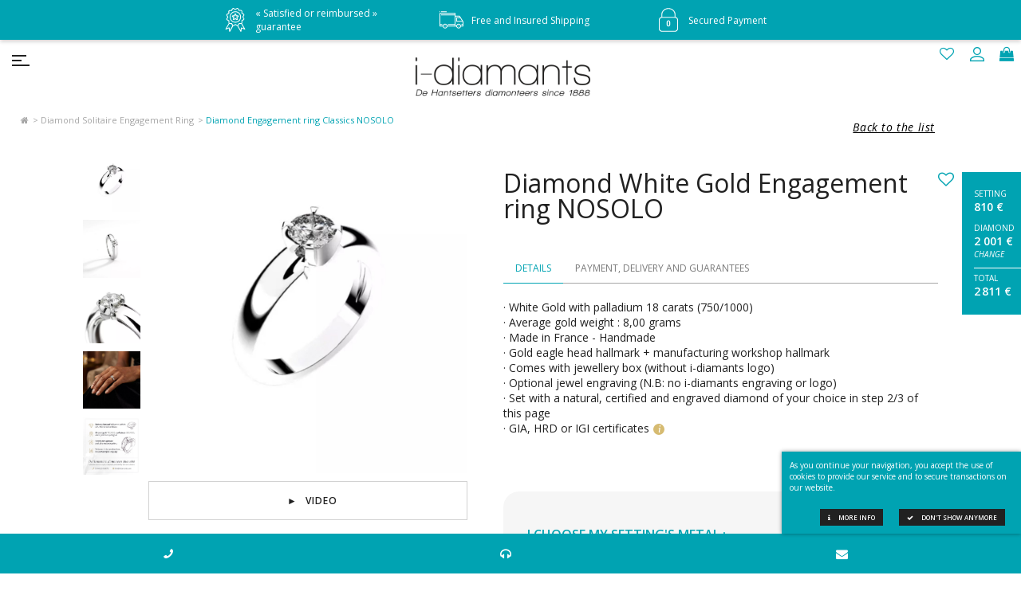

--- FILE ---
content_type: text/html; charset=UTF-8
request_url: https://www.i-diamants.com/en/jewellery/diamond-engagement-ring-classics-nosolo.html,0092
body_size: 21259
content:
<!DOCTYPE html>
<html lang="en">
<head>
	<title>Diamond Engagement ring Classics NOSOLO</title>

	<meta name='viewport' content='width=device-width, user-scalable=no, initial-scale=1, maximum-scale=1, minimum-scale=1'/>
	<meta charset="utf-8">

	<meta name="description" content="Diamond Engagement ring Classics NOSOLO | your online sales website for  Jewellery. Search our jewellery catalogue and choose one of our diamond and one of our French hand made jewellery pieces" />
	<meta name="keywords" content="Diamond Engagement ring Classics, Diamond Engagement ring Classics online sales, I-Joaillerie" />
	<meta name="robots" content="" />

	<meta name="verify-v1" content="g/BrVyeVENIY1mQleFyvRsKFJ2LOa4e1HjczNKJuQTg=" />
	<meta name="apple-mobile-web-app-title" content="I-diamants.com" />
	<meta name="application-name" content="I-diamants.com" />
	<meta name="msapplication-config" content="/images/favicon/browserconfig.xml" />
	<meta name="theme-color" content="#ffffff" />
	<meta name="format-detection" content="telephone=no" />
	<link rel="apple-touch-icon" sizes="180x180" href="https://www.i-diamants.com/images/favicon/apple-touch-icon.png">
	<link rel="icon" type="image/png" href="https://www.i-diamants.com/images/favicon/favicon-32x32.png" sizes="32x32">
	<link rel="icon" type="image/png" href="https://www.i-diamants.com/images/favicon/favicon-16x16.png" sizes="16x16">
	<link rel="mask-icon" href="https://www.i-diamants.com/images/favicon/safari-pinned-tab.svg" color="#353535">
	<link rel="shortcut icon" href="https://www.i-diamants.com/images/favicon/favicon.ico">
	<link rel="manifest" href="/images/favicon/manifest.json">

	<link rel="canonical" href="https://www.i-diamants.com/en/jewellery/diamond-engagement-ring-classics-nosolo.html,0092" />
	<link rel="alternate" hreflang="en" href="https://www.i-diamants.com/en/jewellery/diamond-engagement-ring-classics-nosolo.html,0092" />
	<link rel="alternate" hreflang="fr" href="https://www.i-diamants.com/fr/joaillerie/solitaire-diamant-classique-nosolo.html,0092" />
	<link rel="alternate" hreflang="x-default" href="/fr/joaillerie/solitaire-diamant-classique-nosolo.html,0092" />

	<link rel="stylesheet" href="/cache/prod.css" type="text/css" as="style" />

	<link rel="dns-prefetch"	href="https://widget.trustpilot.com" />
	<link rel="dns-prefetch"	href="https://www.googletagmanager.com" />
	<link rel="preload"			href="/js/jquery.min.js" as="script" />
	<link rel="preload"			href="/js/imagesloaded.pkgd.min.js" as="script" />
	<link rel="preload"			href="/js/owl.carousel.min.js" as="script" />
	<link rel="preload"			href="/js/validationEngine/languages/jquery.validationEngine-en.js" as="script" />
	<link rel="preload"			href="/js/validationEngine/validationEngine.js" as="script" />

<link rel="stylesheet" href="https://fonts.googleapis.com/css?family=Cormorant:300,300i,400,400i,500,500i,600,600i,700,700i|Open+Sans:300,400,400i,600,700,800&amp;subset=latin-ext" type="text/css"  as="style" />

	<link href="https://fonts.googleapis.com/css?family=Montserrat:600" rel="stylesheet" type="text/css" as="style" crossorigin>
	<link href="/css/EnglandHandDB.css" rel="stylesheet" type="text/css" as="style">

	<script src="/js/jquery.min.js"></script>
	<script src="/js/validationEngine/languages/jquery.validationEngine-en.js"></script>
	<script src="/js/validationEngine/validationEngine.js"></script>
	<script src="/js/imagesloaded.pkgd.min.js"></script>
	<script src="/js/jquery.cycle2.min.js"></script>
	<script src="/js/owl.carousel.min.js"></script>
	<script src="/js/nivo-lightbox.min-en.js"></script>
	<script src="/js/ion.rangeSlider.min.js"></script>
	<script src="/js/js.cookie.js"></script>
	<script src="/js/auth.js.php?lg=en"></script>
	<script src="/js/panier.js.php?lg=en"></script>
	<script src="//widget.trustpilot.com/bootstrap/v5/tp.widget.bootstrap.min.js" async></script>

	<!-- Google Tag Manager -->
	<script>(function(w,d,s,l,i){w[l]=w[l]||[];w[l].push({'gtm.start':
	new Date().getTime(),event:'gtm.js'});var f=d.getElementsByTagName(s)[0],
	j=d.createElement(s),dl=l!='dataLayer'?'&l='+l:'';j.async=true;j.src=
	'https://www.googletagmanager.com/gtm.js?id='+i+dl;f.parentNode.insertBefore(j,f);
	})(window,document,'script','dataLayer','GTM-PWPTR9S');</script>
	<script>
	  window.dataLayer = window.dataLayer || [];

	  function gtag()
	  	{
	  	dataLayer.push(arguments);
	  	}
	</script>
</head>
<body class=" ">
<noscript>
	<div style="border: 1px solid purple; padding: 10px"><span style="color:red">Javascript n'est pas activé / JavaScript is not enabled</span></div>
	<!-- Google Tag Manager (noscript) --><iframe src="https://www.googletagmanager.com/ns.html?id=GTM-PWPTR9S" height="0" width="0" style="display:none;visibility:hidden"></iframe><!-- End Google Tag Manager (noscript) -->
</noscript>

<!-- header -->
<header role="banner"><a id="toggle" data-toggle="deploy_h" data-toggledest="body"><i><span></span><span></span><span></span></i></a>
	<div id="logo">
		<a href="/en" rel="nofollow">
			<span>i-diamants</span>
			<span style="background:url('https://www.i-diamants.com/images/logo_b_en.png') no-repeat 50% 5px/contain rgba(0,0,0,0)">De Hantsetters, diamonteers since 1888*</span>
		</a>
	</div>
	<nav role="navigation" id="menu">
		<ul class="fst">
	<li>
		<a rel="">Diamonds</a>
		<ul class="submenu">
			<li>
				<a href="/en/diamond/listing.html" rel="">Diamond Catalogue</a>
			</li>
			<li>
				<a href="/en/page-diamond-prices.html" rel="">Diamond prices : our selection</a>
			</li>
			<li>
				<a  rel="" class="is_subsub">How to choose a diamond ? </a>
				<ul class="subsubmenu">
					<li class="">
							<a href="https://www.i-diamants.com/en/what-diamond-criteria-to-favour-oe.html,00040" rel="">What diamond criteria to favour ?</a>
					</li>
					<li class="">
							<a href="https://www.i-diamants.com/en/diamond-certificates-gia-igi-hrd.html,00026" rel="">Diamond Certificates (GIA, IGI, HRD)</a>
					</li>
					<li class="">
							<a href="https://www.i-diamants.com/en/diamond-carat.html,00023" rel="">Diamond Carat</a>
					</li>
					<li class="">
							<a href="https://www.i-diamants.com/en/diamond-clarity.html,00017" rel="">Diamond Clarity</a>
					</li>
					<li class="">
							<a href="https://www.i-diamants.com/en/diamond-colour.html,00015" rel="">Diamond Colour</a>
					</li>
					<li class="">
							<a href="https://www.i-diamants.com/en/diamond-cut.html,00024" rel="">Diamond Cut</a>
					</li>
					<li class="">
							<a href="https://www.i-diamants.com/en/different-shapes-of-diamonds-i-diamants.html,00093" rel="">Different shapes of diamonds</a>
					</li>
				</ul>
			</li>
			<li>
				<a href="/en/page-diamond-dealer.html" rel="">Diamond dealers at your disposal</a>
			</li>
			<li>
				<a href="/en/page-buy-a-diamond-online.html" rel="">How to buy a diamond online ?</a>
			</li>
			<li>
				<span  class="ob" data-href="NDcsIDEwMSwgMTEwLCA0NywgMTE1LCAxMTIsIDEwMSwgOTksIDEwNSwgOTcsIDEwOCwgNDUsIDExNCwgMTAxLCAxMTMsIDExNywgMTAxLCAxMTUsIDExNiwgMTE1LCA0NiwgMTA0LCAxMTYsIDEwOSwgMTA4">Special Requests</span>
			</li>
		</ul>
	</li>
	<li>
		<a rel="">Jewellery</a>
		<ul class="submenu">
			<li>
				<a href="/en/page-diamond-engagement-ring.html" rel="">Engagement rings </a>
			</li>
			<li>
<a href="https://www.i-diamants.com/en/page-diamond-solitaire-engagement-ring.html">Diamond Engagement ring</a></li><li><a href="https://www.i-diamants.com/en/page-diamond-ring.html">Diamond Ring</a></li><li><a href="https://www.i-diamants.com/en/page-diamond-pendant.html">Diamond Pendant & Necklace</a></li><li><a href="https://www.i-diamants.com/en/page-diamond-wedding-ring.html">Diamond Wedding Band</a></li><li><a href="https://www.i-diamants.com/en/page-diamond-earrings.html">Diamond Earrings</a></li><li><a href="https://www.i-diamants.com/en/page-diamond-bracelets.html">Diamond Bracelet</a></li>			</li>
			<li>
				<span  class="ob" data-href="NDcsIDEwMSwgMTEwLCA0NywgOTksIDExMSwgMTA4LCAxMDgsIDEwMSwgOTksIDExNiwgMTA1LCAxMTEsIDExMCwgMTE1LCA0NiwgMTA0LCAxMTYsIDEwOSwgMTA4">Collections</span>
			</li>
			<li>
				<span  class="ob" data-href="[base64]">Made-to-order creation</span>
			</li>
			<li>
				<span  class="ob" data-href="[base64]">The goldsmith's hand</span>
			</li>
			<li>
				<a href="/en/page-online-diamond-jewellery.html" rel="">Diamond Jewellery Online</a>
			</li>
		</ul>
	</li>
	<li>
		<a rel="">Practical Information</a>
		<ul class="submenu">
			<li>
				<span  class="ob" data-href="NDcsIDEwMSwgMTEwLCA0NywgMTEyLCA5NywgMTIxLCAxMDksIDEwMSwgMTEwLCAxMTYsIDQ1LCAxMDAsIDEwMSwgMTA4LCAxMDUsIDExOCwgMTAxLCAxMTQsIDEyMSwgNDYsIDEwNCwgMTE2LCAxMDksIDEwOCwgNDQsIDQ4LCA0OCwgNDgsIDQ4LCA1Mw==">Payment & Delivery</span>
			</li>
			<li>
				<a href="/en/faq-diamonds.html" rel="">F.A.Q.</a>
			</li>
			<li>
				<span  class="ob" data-href="NDcsIDEwMSwgMTEwLCA0NywgMTEwLCAxMDEsIDExOSwgMTE1LCA0NiwgMTA0LCAxMTYsIDEwOSwgMTA4">News</span>
			</li>
		</ul>
	</li>
	<li>
		<a rel="">De Hantsetters</a>
		<ul class="submenu">
			<li>
				<span  class="ob" data-href="[base64]">Diamonteers since 1888</span>
			</li>
			<li>
				<span  class="ob" data-href="NDcsIDEwMSwgMTEwLCA0NywgMTExLCAxMTcsIDExNCwgNDUsIDk5LCAxMTEsIDEwOSwgMTA5LCAxMDUsIDExNiwgMTA5LCAxMDEsIDExMCwgMTE2LCAxMTUsIDQ2LCAxMDQsIDExNiwgMTA5LCAxMDgsIDQ0LCA0OCwgNDgsIDQ4LCA1MSwgNTI=">Our commitments</span>
			</li>
			<li>
				<span  class="ob" data-href="[base64]">De Hantsetters Jewelry Collection</span>
			</li>
		</ul>
	</li>
	<li class="menucoords">
		<span data-href="[base64]" class="ob lang">fr</span>
		<a href="tel:+33422450870"><i class="fa fa-phone fa-flip-horizontal"></i></a>
		<a href="mailto:info@i-diamants.com"><i class="fa fa-envelope"></i></a>
	</li>
</ul>
	</nav>
	    <ul class="snd">
		<li class="fav">
			<a href="/en/wishlist.html"><i class="fa fa-heart-o"></i><span></span></a>
		</li>
		<li id="authent_btn" class=""><a href="/en/identification.html" rel="nofollow"><i class="co co-account_mat"></i></a></li>
        <li class="minipanier"><span class="ob" data-href="NDcsIDEwMSwgMTEwLCA0NywgMTExLCAxMTQsIDEwMCwgMTAxLCAxMTQsIDQ3LCAxMTUsIDEwNCwgMTExLCAxMTIsIDExMiwgMTA1LCAxMTAsIDEwMywgNDUsIDk4LCA5NywgMTE1LCAxMDcsIDEwMSwgMTE2LCA0NiwgMTA0LCAxMTYsIDEwOSwgMTA4">
        	<i class="fa fa-shopping-bag"></i></span>
			<div class="showtotal"><p class="showtotal_content">Total : 0,00 &euro;</p></div>
        </li>
    </ul>
			<nav class="breadcrumbs">
			<ul>
				<li><a href="/en"><i class="fa fa-home"></i></a></li>
				<li><a href="/en/page-diamond-solitaire-engagement-ring.html" alt="Diamond Solitaire Engagement Ring">Diamond Solitaire Engagement Ring</a></li>
				<li><span>Diamond Engagement ring Classics NOSOLO</span></li>
			</ul>
		</nav>
</header>
<main role="main" class="fiche_joaillerie">
	<nav class="prevnext">
		<span data-href="[base64]" class="ob back">Back to the list</span>
	</nav>

	<section class="prdt_j">

		<div class="photo zoomlibri">
			<div class="point_zoom photo" style="background-image:url('https://www.i-diamants.com/thmb/carrenocrop/1920/medias_upload/bijoux/solitaire/nosolo/nosolo-or-blanc.jpg')"><img src="[data-uri]" /></div>
			<a id="btn_close_zoom" style="display:none;position: absolute;top: 15px;right: 20px;font-size: 20px;"><i class="fa fa-compress"></i></a>
			<div class="alternatives">
				<a class="selected" href="https://www.i-diamants.com/medias_upload/bijoux/solitaire/nosolo/nosolo-or-blanc.jpg"><img src="https://www.i-diamants.com/thmb/carre/700/medias_upload/bijoux/solitaire/nosolo/nosolo-or-blanc.jpg" alt="Engagement ring Classics Diamond White Gold NOSOLO" /></a>
				<a  href="https://www.i-diamants.com/medias_upload/moxie/bijoux/achat-solitaire-classique-diamant-or-nosolo.jpg"><img src="https://www.i-diamants.com/thmb/carre/700/medias_upload/moxie/bijoux/achat-solitaire-classique-diamant-or-nosolo.jpg" alt="purchase Engagement ring Classics Diamond White Gold NOSOLO" /></a>
				<a  href="https://www.i-diamants.com/medias_upload/moxie/bijoux/vente-solitaire-classique-diamant-or-nosolo.jpg"><img src="https://www.i-diamants.com/thmb/carre/700/medias_upload/moxie/bijoux/vente-solitaire-classique-diamant-or-nosolo.jpg" alt="sell Engagement ring Classics Diamond White Gold NOSOLO" /></a>
				<a  href="https://www.i-diamants.com/medias_upload/bijoux/solitaire/nosolo/acheter-nosolo-or-blanc.jpg"><img src="https://www.i-diamants.com/thmb/carre/700/medias_upload/bijoux/solitaire/nosolo/acheter-nosolo-or-blanc.jpg" alt="buy Engagement ring Classics Diamond White Gold NOSOLO" /></a>
				<a href="https://www.i-diamants.com//medias_upload/moxie/bijoux/jewel-diamond-online.jpg"><img src="https://www.i-diamants.com/thmb/carre/700//medias_upload/moxie/bijoux/jewel-diamond-online.jpg" alt="Online diamond jewellery" /></a>
			</div>
			<a class="videoprt" rel="nofollow" onClick="displayVideo()">VIDEO</a>		</div>

		<div class="center">
			<button class="wish"><i class="fa fa-heart-o"></i></button>
<h1>Diamond White Gold Engagement ring NOSOLO</h1>			<div class="tabz">
				<div class="tabz_nav">
					<a data-content="details" class="active">Details</a>
					<a data-content="plg">Payment, delivery and guarantees</a>
				</div>
				<div class="tabz_content">
					<div data-content="details" class="active">
						<p>
						· White Gold with palladium   18 carats (750/1000)<br />
						· Average gold weight : 8,00 grams<br />																		· Made in France - Handmade<br />
						· Gold eagle head hallmark + manufacturing workshop hallmark<br />
						· Comes with jewellery box (without i-diamants logo)<br />
						· Optional jewel engraving (N.B: no i-diamants engraving or logo)</br >						· ​​Set with a natural, certified and engraved diamond of your choice in step 2/3 of this page<br />· ​GIA, HRD or IGI certificates<a class="inf" id="infdiamants" data-onglet="certificat">i</a><br />						</p>
					</div>
					<div data-content="plg">
						<div class="garantix">
							<p class="basketdelai"></p>
							<p>30-day money back guarantee</p>
							<p>Free shipping for France, Monaco and EEC countries<a class="inf" id="inflivao">i</a></p>
							<p>Secured payment<a class="inf" id="infpaim">i</a></p>
							<p>CB payment option in 3 times free of charge</p>
						</div>
					</div>
				</div>
			</div>
			<div class="step1">
				<p class="nbstep">step 1/3</p>

				<div>
					<p class="title"> I choose my setting's metal : <span>White Gold with palladium   18 carats (750/1000)</span></p>
					<div class="choice">
						<span data-href="MzU=" class="ob puce OB selected" title="White Gold with palladium   18 carats (750/1000)"></span>
						<span data-href="[base64]" class="ob puce OJ " title="Yellow Gold 18 carats (750/1000)"></span>
						<span data-href="[base64]" class="ob puce OR " title="Pink Gold 18 carats (750/1000)"></span>
						<span data-href="MzU=" class="ob puce PL " title="Platinium 950/000"></span>
						</div>
				</div>
				<div class="purchase_area">
					<p id="prixttc">810 € <sup>TTC</sup></p>
					<p id="prixinfo">(Price of the jewel alone)</p>
				</div>
			</div>


		</div>
	</section>
	<section class="combine_j">
		<div class="step2">
			<p class="nbstep" id="etape2" style="scroll-margin-top: 150px;">step 2/3</p>
			<p class="title">I associate a diamond with my setting </p>
			<input type="hidden" name="search_type" id="search_type" value="">
			<div class="flex_2col">
				<div class="">
					<p class="tuto">
						<span>I define my budget for the diamond &nbsp;<i class="fa fa-long-arrow-right"></i></span>Within this budget, I choose my natural, certified and engraved diamond from the selections below.					</p>
					<a id="infdiamants" class="infplus infplus_mini cinqselec fauxstick" data-onglet="filtrerpar" rel="nofollow"><span>Our 5 selections</span></a>
					<a id="infdiamants" class="infplus infplus_mini" data-onglet="carat" rel="nofollow"><span>Compare carat size</span></a>
				</div>
				<div id="search_prix">
					<!-- <p class="tit">Total budget</p> -->
					<div>
						<input type="text" id="sliderPrix" name="sliderPrix" value="" />
						<div class="minmax">
							<div class="ioninput ifrom"><input type="text" id="search_prix_min" name="search_prix_min" /> €</div>
							<div class="ioninput ito">  <input type="text" id="search_prix_max" name="search_prix_max" /> €</div>
						</div>
					</div>
				</div>
			</div>
			<div class="gridselect"></div>

		</div>
	</section>
	<section class="prdt_infos_j">
		<div class="reaimg">
			<img src="https://www.i-diamants.com/thmb/carrenocrop/1920/medias_upload/bijoux/solitaire/nosolo/nosolo-or-blanc.jpg" alt="Engagement ring Classics Diamond White Gold NOSOLO" />
			<div class="reass">
				<p class="tit" id="paiementlivraisongaranties">Payment, delivery and guarantees</p>
				<div class="garantix">
					<p class="basketdelai"></p>
					<p>30-day money back guarantee</p>
					<p>Free shipping for France, Monaco and EEC countries<a class="inf" id="inflivao">i</a></p>
					<p>Secured payment<a class="inf" id="infpaim">i</a></p>
					<p>CB payment option in 3 times free of charge</p>
				</div>
			</div>
		</div>
		<div class="recap">
			<div class="step3">
				<p class="nbstep">step 3/3</p>
				<p class="title">Summary</p>
				<form class="bijouForm">
				<div class="rp_options">
					<p class="rp_tit">Diamond White Gold Engagement ring NOSOLO</p>
					<div class="rp_doigt">
						<div class="rp_col">
							<p class="puce OB"></p>
							<p class="t">White Gold with palladium   18 carats (750/1000)</p>
							<p class="price">810 €</p>
						</div>
						<a class="change gostep1">change</a>
						<div class="rowElem">
							<div class="selector selectElem">

								<label for="size" class=""><i class="fa fa-chevron-down"></i><span>Ring size</span></label>
								<select id="size" name="size" class="validate[required]">
									<option value=''>...</option>
<option value="45" >45</option>
<option value="46" >46</option>
<option value="47" >47</option>
<option value="48" >48</option>
<option value="49" >49</option>
<option value="50" >50</option>
<option value="51" >51</option>
<option value="52" >52</option>
<option value="53" >53</option>
<option value="54" >54</option>
<option value="55" >55</option>
<option value="56" >56</option>
<option value="57" >57</option>
<option value="58" >58</option>
<option value="59" >59</option>
<option value="60" >60</option>
								</select>
							</div>
							<a class="inf" id="infbaguier" rel="nofollow">i</a>
						</div>
					</div>

					<div class="rp_diams">
						<div class="rp_col">
							<p class="forme"><img src="https://www.i-diamants.com/images/formes/BR.png" alt="Diamant Brillant Rond" title="Diamant Brillant Rond" loading="lazy" /></p>
							<p class="t"></p>
							<p class="price"></p>
							<p class="suppp"></p>
						</div>
						<a class="change gostep2">change</a>

					</div>
					<div class="rp_gravure">
						<div class="rp_col">
							<p class="t">option : I would like to have my jewel engraved with a laser (+ 20 €)</p>
							<a class="inf" id="infgravurebijou" rel="nofollow">i</a>
							<p class="price">- </p>
						</div>
						<div class="rp_col">
							<div class="rowElem">
								<div class="selector selectElem">
									<label for="forme" class=""><i class="fa fa-chevron-down"></i><span>Typo</span></label>
									<select name="gravure_fonte" id="gravure_fonte">
										<option value='1' data-style="font-family:'England Hand DB';font-size: 2.2rem;">English writing</option>
										<option value='2' data-style="font-family:'Montserrat';font-size: 1.7rem;">Baton writing</option>
									</select>
								</div>
							</div>
							<div class="rowElem">
								<label for="gravure_text"><i class="fa fa-font"></i><span>Text to be engraved *</span></label>
								<input type="text" id="gravure_text" name="gravure_text" class="validate[custom[gravure],maxSize[35]]" maxlength="35" value="" placeholder="Text to be engraved">
							</div>
							<p>35 Maximum characters</p>
						</div>
					</div>
				</div>
				</form>
				<div class="rp_total">
					<div>
						<p class="tl">TOTAL PRICE</p>
						<p id="prixttc"></p>
					</div>
					<div>
						<p id="prixinfo"></p>
						<p class="troisfois">or 3 x <span id= "basketprix3x"></span> free of charge<a class="inf" id="inf3x">i</a></p>
					</div>
				</div>
				<div class="cta">
					<a class="addtocart">Add to basket</a>
				</div>

		<div class="gridbottom">
			<a id="demande-informations" rel="nofollow"><i class="fa fa-question-circle-o"></i>&nbsp;Information request</a>
			<span data-href="[base64]" class="ob rech_cata_diamant"><i class="fa fa-commenting-o"></i>&nbsp;Customised request</span>		</div>

			</div>
		</div>
	</section>

	<div class="resume_j">
		<p id="resume_bijou"   class="gostep1">Setting  <span>810 €</span></p>
		<p id="resume_diam"    class="gostep2">Diamond <span></span><em>Change</em></p>
		<p id="resume_gravure" class="gostep3" style="display:none">Engraving <span></span></p>
		<p id="resume_total"   class="gostep3">Total <span></span></p>
	</div>

	<section class="navprecsuiv">
		<div>
			<a href="https://www.i-diamants.com/en/jewellery/diamond-engagement-ring-classics-love.html,0240" class="prec" title="Diamond White Gold Engagement ring LOVE"><i class="fa fa-chevron-left"></i>&nbsp;Diamond White Gold Engagement ring LOVE</a>			<a href="https://www.i-diamants.com/en/jewellery/diamond-engagement-ring-classics-princess-v.html,0088" class="suiv" title="Diamond White Gold Engagement ring PRINCESS V">Diamond White Gold Engagement ring PRINCESS V&nbsp;<i class="fa fa-chevron-right"></i></a>		</div>
	</section>

	<section class="trustpilot">
		<!-- TrustBox widget - Carousel -->
		<div class="trustpilot-widget" data-locale="fr-FR" data-template-id="53aa8912dec7e10d38f59f36" data-businessunit-id="5bb1cced8d99e600014b5d87" data-style-height="140px" data-style-width="100%" data-theme="light" data-stars="5" data-schema-type="Organization">
		  <a href="https://fr.trustpilot.com/review/www.i-diamants.com" target="_blank">Trustpilot</a>
		</div>
		<!-- End TrustBox widget -->
	</section>

	<section class="assuranceprdt">
		<div class="owl-carousel owl-theme">
			<div class="sixieme">
				<img class="icone" src="/images/diamantstylise.png" alt="Exceptional quality of stone and jewel" loading="lazy" />
				<p><strong>Exceptional quality</strong> of stone and jewel</p>
			</div>
			<div class="sixieme">
				<img class="icone" src="/images/client.png" alt="Customer service at your service, provided by diamond dealers" loading="lazy" />
				<p><strong>Customer service at your service</strong>, provided by diamond dealers</p>
			</div>
			<div class="sixieme">
				<img class="icone" src="/images/livraisoncamion.png" alt="Sealed diamonds with a certificate of quality and authenticity" loading="lazy" />
				<p><strong>Sealed diamonds</strong> with a certificate of quality and authenticity</p>
			</div>
			<div class="sixieme">
				<img class="icone" src="/images/franceok.png" alt="French manufacturing" loading="lazy" />
				<p><strong>French</strong> manufacturing</p>
			</div>
			<div class="sixieme">
				<img class="icone" src="/images/medaille.png" alt="30-Day « satisfied or reimbursed »guarantee" loading="lazy" />
				<p>30-Day <strong>« satisfied or reimbursed »</strong><br />guarantee</p>
			</div>
			<div class="sixieme">
				<img class="icone" src="/images/secure.png" alt="Online secured payment" loading="lazy" />
				<p><b>Online</b> secured payment</p>
			</div>
		</div>
	</section>

	<section class="wysiproduct">
		<hr class="ligne">
		<h2>Description and information</h2>
		<h3>Diamond Engagement ring NOSOLO, selling price according to carat and diamond quality</h3>
		<div>
			<p><p>A promise she will never be alone. An engagement ring designed with her in mind. Hand made french jewellery.Claws embedded in the ring. Gold 18 carats. Delivered in a jewellery box. See <strong>VIDEO</strong> below photos. The engraving &quot;i-diamants&quot; is optional.</p>
</p>
			<p><h4>​White gold, timeless color and perfectly matched to the diamond of your jewel Diamond White Gold Engagement ring NOSOLO</h4>
			<p>​White gold is the most contemporary, it represents 80% of what we sell on our site and what is sold in jewellery. Its color is timeless and goes perfectly with white diamonds. White gold is an alloy of 75% pure gold, therefore yellow, and 25% white metals (especially silver). The color of this alloy is a pale yellow white. The white color of the finished jewel is obtained by rhodium plating, as a surface treatment. This layer of rhodium which whitens the gold wears off over time. Pale yellow gold can reappear with wear, especially for rings exposed to friction and acids from the sweat emitted by perspiration. Note that this is not the case for pendants and earrings which do not yellow over time because they are very little exposed to wear. To avoid yellowing by wear of the rhodium-plated white gold alloy, we therefore recommend for the rings a white gold alloy containing palladium (platinum group metal) which gives this gold a tone of white which does not move. not in time. That's why all our rings, solitaires and wedding bands are always made in 18 carat (750/000) palladium white gold.</p></p>		</div>
	</section>


	<section class="bannerbottom">
		<div>
			<p>De Hantsetters, diamonteers since 1888</p>
			<p><nobr>Customer service at your disposal,</nobr> <nobr>provided by diamonteers</nobr></p>
		</div>
	</section>

	<section class="allpopups">
<div class="popup-generic" id="popup-diamants">
	<i class="fa fa-times popupclose" aria-hidden="true"></i>
	<div class="nav-popups-bg"></div>
	<nav class="nav-popups">
		<span>I choose my feature : </span>
		<p data-toggle="deployed" data-toggledest=".nav-popups">Selections</p>
		<button data-onglet="filtrerpar"	data-ongletshort="Selections" class="active">Selections</button>
		<button data-onglet="carat" 		data-ongletshort="Carat">Carats / Weight</button>
		<button data-onglet="couleur" 		data-ongletshort="Colour">Colour</button>
		<button data-onglet="purete" 		data-ongletshort="Clarity">Clarity</button>
		<button data-onglet="taille" 		data-ongletshort="Cut">Cut</button>
		<button data-onglet="certificat" 	data-ongletshort="Certificate">Certificate</button>
		<button data-onglet="fluo" 			data-ongletshort="Fluorescence">Fluorescence</button>
		<button data-onglet="finition"		data-ongletshort="Polish">Polish</button>
		<button data-onglet="symetrie"		data-ongletshort="Symmetry">Symmetry</button>
	</nav>
	<nav class="nav-popups-prevnext">
		<button class="nav-prev"><i class="fa fa-angle-left"></i><span></span></button>
		<button class="nav-next"><i class="fa fa-angle-left"></i><span></span></button>
	</nav>

	<!-- FILTRER PAR -->
	<div class="onglet-generic active" id="popup-filtrerpar">
		<p class="pop_tit" style="display:block">We recommend the following 5 selections</p>
		<div class="pop_intro">
			<p>To help you choose, we recommend 5 categories of diamonds that correspond to different purposes: Volume (maximizing weight), Balance (compromise weight and quality), Perfection (maximizing quality), Cut of heart (the i-diamonds recommendation), Promotion (one-time price offer).</p>
		</div>
		<div class="pop_content">
			<div class="p_flex">
				<div><img src="https://www.i-diamants.com/images/pictos_selection/img_volume.svg" loading="lazy" /><p><strong>Volume effect</strong>maximize the weight of the diamond relative to its price, I-J color and SI1-SI2 clarity</p></div>
				<div><img src="https://www.i-diamants.com/images/pictos_selection/img_equilibre.svg" loading="lazy" /><p><strong>Choice of balance</strong>favor a good balance of color / clarity: F-G / VS1-VS2</p></div>
				<div><img src="https://www.i-diamants.com/images/pictos_selection/img_perfection.svg" loading="lazy" /><p><strong>Perfection</strong>maximize the quality of the diamond with the best criteria of color and clarity: D IF</p></div>
				<div><img src="https://www.i-diamants.com/images/pictos_selection/img_coupdecoeur.svg" loading="lazy" /><p><strong>Favorite's choice</strong>diamond selected by i-diamants for its shine, D-E color, VS1 clarity, cut criteria all rated <nobr>“Excellent”</nobr>, no fluorescence</p></div>
				<div><img src="https://www.i-diamants.com/images/pictos_selection/img_promotion.svg" loading="lazy" /><p><strong>Promotions</strong>diamond with a 5% promotion</p></div>			</div>
		</div>
	</div>

	<!-- CARATS -->
		<div class="onglet-generic" id="popup-carat">

		<p class="pop_tit">Carats / Diamond weight</p>
		<div class="pop_intro"><p>Move the diamond weight slider and view the rendering on a hand, chest or ears.</p></div>

		<div class="nav_comparateurs">
			<a id="nav_bagues"		class="active">Rings</a>
			<a id="nav_pendentifs" class="">Necklaces</a>
			<a id="nav_boucles"	class="">Earrings</a>
		</div>

		<div class="cmp">
			<div class="widget_tailles active" id="cmp_bagues">
				<div class="imagecmp">
					<div>
						<img src="[data-uri]" loading="lazy" />
					</div>
					<p class="rangeLabel"></p>
				</div>
				<div class="slidercmp">
					<input type="range" id="widgetcarat-bagues" name="widgetcarat-bagues" min="0" max="6" value="3" step="1">
					<div class="graduations">
						<span>0.20 ct</span>
						<span>0.30 ct</span>
						<span>0.50 ct</span>
						<span>0.70 ct</span>
						<span>0.90 ct</span>
						<span>1.00 ct</span>
						<span>2.00 ct</span>
					</div>
				</div>
				<p>On the photo above, you can view different diamond diameters on a hand, by moving the slider. The fingertip of this hand is a size 53 (a measure quite common and which corresponds to an inner diameter of 1.68cm for the ring). The diameter of a diamond is proportional to its weight in carat (ct). The higher the weight, the larger the diamond. Carat is another unit of measurement of weight (1 carat = 0.2 gram).</p>
			</div>

			<div class="widget_tailles " id="cmp_pendentifs">
				<div class="imagecmp">
					<div>
						<img src="[data-uri]" loading="lazy" />
					</div>
					<p class="rangeLabel"></p>
				</div>
				<div class="slidercmp">
					<input type="range" id="widgetcarat-pendentifs" name="widgetcarat" min="0" max="7" value="3" step="1">
					<div class="graduations">
						<span>0.10 ct</span>
						<span>0.20 ct</span>
						<span>0.30 ct</span>
						<span>0.50 ct</span>
						<span>0.70 ct</span>
						<span>0.90 ct</span>
						<span>1.00 ct</span>
						<span>2.00 ct</span>
					</div>
				</div>
				<p>On the photo above, you can view different diamond diameters on a woman's neck. The diameter of a diamond is proportional to its weight in carat (ct). The higher the weight, the larger the diamond. Carat is another unit of measurement of weight (1 carat = 0.2 gram).</p>
			</div>

			<div class="widget_tailles " id="cmp_boucles">
				<div class="imagecmp">
					<div>
						<img src="[data-uri]" loading="lazy" />
					</div>
					<p class="rangeLabel"></p>
				</div>
				<div class="slidercmp">
					<input type="range" id="widgetcarat-boucles" name="widgetcarat" min="0" max="6" value="3" step="1">
					<div class="graduations">
						<span>0.10 ct</span>
						<span>0.20 ct</span>
						<span>0.30 ct</span>
						<span>0.50 ct</span>
						<span>0.70 ct</span>
						<span>0.90 ct</span>
						<span>1.00 ct</span>
					</div>
				</div>
				<p>On the photo above, you can view different diamond diameters on a woman's ear. The diameter of a diamond is proportional to its weight in carat (ct). The higher the weight, the larger the diamond. Carat is another unit of measurement of weight (1 carat = 0.2 gram).</p>
			</div>

		</div>

		<div>
			<div class="popupgrid">
				<div id="separator"></div>

				<div><p class="stit">Carat</p></div>
				<div><p class="stit">mm (Approx.)</p></div>

				<div><p>0,30 Ct</p></div>
				<div><p>4,30 mm</p></div>

				<div><p>0,40 Ct</p></div>
				<div><p>4,60 mm</p></div>

				<div><p>0,50 Ct</p></div>
				<div><p>5,00 mm</p></div>

				<div><p>0,70 Ct</p></div>
				<div><p>5,70 mm</p></div>

				<div><p>1,00 Ct</p></div>
				<div><p>6,30 mm</p></div>

				<div><p>1,25 Ct</p></div>
				<div><p>6,90 mm</p></div>

				<div><p>1,50 Ct</p></div>
				<div><p>7,30 mm</p></div>
			</div>
			<p>Equivalence for round brilliant diamonds</p>

		<!--		<br /><iframe allow="accelerometer; autoplay; encrypted-media; gyroscope; picture-in-picture" allowfullscreen="" frameborder="0" src="https://www.youtube.com/embed/66PE3W70ptQ?rel=0" width="100%" height="200"></iframe></p> -->
			<p>&nbsp;</p>

			<p class="stit">Examples of different diamond measures</p>

			<div class="gridiamants">
				<div>
					<img src="https://www.i-diamants.com/images/hovers/diam1.png" alt="diamond price 0,30 carat" loading="lazy" />
					<p>0,30 Ct</p>
				</div>
				<div>
					<img src="https://www.i-diamants.com/images/hovers/diam2.png" alt="diamond price 0,50 carat" loading="lazy" />
					<p>0,50 Ct</p>
				</div>
				<div>
					<img src="https://www.i-diamants.com/images/hovers/diam3.png" alt="diamond price 0,70 carat" loading="lazy" />
					<p>0,80 Ct</p>
				</div>
				<div>
					<img src="https://www.i-diamants.com/images/hovers/diam4.png" alt="diamond price 0,90 carat" loading="lazy" />
					<p>1,00 Ct</p>
				</div>
				<div>
					<img src="https://www.i-diamants.com/images/hovers/diam5.png" alt="diamond price 1 carat" loading="lazy" />
					<p>1,50 Ct</p>
				</div>
			</div>
		</div>

	</div>

	<!-- COULEUR -->
	<div class="onglet-generic" id="popup-couleur">
		<p class="pop_tit">Diamond colours</p>
		<div class="pop_reco">
			<p>Our recommandation</p>
			<p>We recommend diamonds with a white hue between D (exceptional white+) and H (white) because the whiteness of the diamond increases its brilliance. From color grade I and J (slightly tinted) onwards, diamonds are slightly yellow-tinted: avoid on white gold and acceptable on yellow gold.</p>
		</div>
		<div class="pop_content">
			<div class="legend_couleur">
				<p>D-E<span>Exceptional white</span></p>
				<p>F-G<span>Extra white</span></p>
				<p>H<span>White</span></p>
				<p>I-J<span>Slightly tinted</span></p>
				<p>K-M<span>Tinted white</span></p>
				<p>N-Z<span>Very tinted</span></p>
			</div>
			<img src="https://www.i-diamants.com/images/def_couleur.jpg" width="160" height="425" alt="price scale diamond" loading="lazy" />
		</div>
	</div>


	<!-- PURETE -->
	<div class="onglet-generic" id="popup-purete">
		<p class="pop_tit">Diamond clarity</p>
		<div class="pop_reco">
			<p>Our recommandation</p>
			<p>​We recommend that you avoid choosing a Pique diamond, because inclusions are easily seen with the naked eye, alter the brilliance and can even weaken the stone. The clarities included in VS and SI1 are the most recommended , unless you have the budget to let yourself be tempted by IF or VVS clarities, which sign the diamond in its highest dimension: that of purity.</p>
		</div>
		<div class="pop_content">
			<div class="legend_purete">
				<p>IF<span>Pure</span></p>
				<p>VVS<span>Very very small inclusion(s)</span></p>
				<p>VS<span>Very small inclusion(s)</span></p>
				<p>SI<span>Small inclusion(s)</span></p>
				<p>P<span>Included</span></p>
			</div>
			<img src="https://www.i-diamants.com/images/def_purete.jpg" width="160" height="425" alt="diamond price clarity" loading="lazy" />

			<div class="popupgrid">
				<div id="separator"></div>
	
				<div><p><strong>IF : Pure<br /><br /></strong></p></div>
				<div><p>No inclusion inside the stone </p></div>
	
				<div><p><strong>VVS1 VVS2 : Very very small inclusion(s)<br /><br /></strong></p></div>
				<div><p>Very difficult to see with a 10X magnifying glass</p></div>
	
				<div><p><strong>VS1 VS2 : Very small inclusion(s)<br /><br /></strong></p></div>
				<div><p>Difficult to see with a 10X magnifying glass</p></div>
	
				<div><p><strong>SI1 SI2 : Small inclusion(s)<br /><br /><br /></strong></p></div>
				<div><p>Easy to see with a 10X magnifying glass and difficult to see with naked eye</p></div>
	
				<div><p><strong>P1 P2 P3 : Included</strong></p></div>
				<div><p>Easy to see with naked eye</p></div>
			</div>

		</div>
	</div>

	<!-- TAILLE -->
	<div class="onglet-generic" id="popup-taille">
		<p class="pop_tit">Diamond cut</p>
		<div class="pop_intro"><p>When a diamond is well cut, light reflects from one facet to the other, making the most of the diamond's high refractive property. A less well-cut diamond lets some of the light escape.</p></div>
		<div class="pop_reco">
			<p>Our recommandation</p>
			<p>We advise you to choose a diamond with a quality rating equal to Excellent (EX) or Very Good (VG) to maximize the refraction of light and therefore the diamond brilliance.</p>
		</div>
		<div class="pop_content">
			<div class="legend_taille">
				<p style="color:#008000;">EX<span>Excellent</span></p>
				<p style="color:#008000;">VG<span>Very Good</span></p>
				<p style="color:#ffa500;">G<span>Good</span></p>
				<p style="color:#ff0000;">F<span>Fair</span></p>
				<p style="color:#ff0000;">P<span>Poor</span></p>
			</div>
			<img src="https://www.i-diamants.com/images/def_taille.jpg" width="300" height="300" alt="diamond cut" loading="lazy" />
		</div>
	</div>

	<!-- CERTIFICAT -->
	<div class="onglet-generic" id="popup-certificat">
		<p class="pop_tit">Most recognized certificates: GIA, HRD and IGI</p>
		<div class="pop_intro"><p>​​<strong>Always ask to see the certificate before purchasing a certified diamond.</strong> For all of our certified diamonds, we display a link (GIA, HRD or IGI) that you can click to view the diamond’s full certificate.<br /><br />We only offer <strong>natural diamonds</strong> accompanied by a certificate of authenticity and quality issued by one of the 3 most prestigious and world-renowned laboratories: GIA, HRD and IGI. <strong>The certificate number is engraved on the girdle (circumference) of all our HRD, IGI and GIA certified diamonds.</strong></p></div>
		<div class="pop_content">
			<div class="p_flex">
				<img src="https://www.i-diamants.com/images/certificats/certif_GIA.png" loading="lazy" />
				<img src="https://www.i-diamants.com/images/certificats/certif_IGI.png" loading="lazy" />
				<img src="https://www.i-diamants.com/images/certificats/certif_HRD.png" loading="lazy" />
			</div>
		</div>
		<p class="pop_tit">Laser engraving</p>
		<div class="pop_content">
			<p>​The three major diamond certification laboratories HRD, IGI and GIA laser engrave the certificate number on the girdle (circumference) of the diamond. The certificate number is therefore engraved on all our HRD, IGI and GIA certified diamonds. This is a proof of the good match of the diamond and its certificate. The inscription is very small (to preserve the purity of the stone) and very difficult to read with the magnifying glass 10X.</p>
			<img src="https://www.i-diamants.com/images/hovers/gravure2.png" loading="lazy" />
			<p>If you order only the diamond (without the jewel), it will be delivered under seal in a rigid plastic pouch (see photo below) for diamonds certified by HRD or by IGI. For GIA diamonds, the seal must be specifically requested in the comments field during the ordering process.</p>
		</div>
	</div>

	<!-- FLUORESCENCE -->
	<div class="onglet-generic" id="popup-fluo">
		<p class="pop_tit">Diamond Fluorescence</p>
		<div class="pop_intro"><p>Fluorescence is a luminous effect that some diamonds exhibit when exposed to ultraviolet light. They show visible light, usually blue.</p></div>
		<div class="pop_reco">
			<p>Our recommandation</p>
			<p>Since fluorescence may in some cases give a milky diamond appearance, prefer a diamond without fluorescence  (&quot;<b>None</b>&quot; or &quot;<b>Nil</b>&quot;)</p>
		</div>
		<div class="pop_content">
			<img src="https://www.i-diamants.com/images/def_fluorescence.jpg"  width="160" height="425" alt="diamond cut" loading="lazy" />
			<div class="popupgrid">
				<div id="separator"></div>
	
				<div><p><strong>None or Nil</strong></p></div>
				<div><p>Absence of fluorescence</p></div>
	
				<div><p><strong>Slight or Faint</strong></p></div>
				<div><p>Little fluorescence</p></div>
	
				<div><p><strong>Medium</strong></p></div>
				<div><p>Medium fluorescence</p></div>
	
				<div><p><strong>Strong</strong></p></div>
				<div><p>Strong fluorescence</p></div>
	
				<div><p><strong>Very Strong</strong></p></div>
				<div><p>Very strong fluorescence</p></div>
			</div>
		</div>
	</div>

	<!-- POLI / FINITION -->
	<div class="onglet-generic" id="popup-finition">
		<p class="pop_tit">Diamond Polishing</p>
		<div class="pop_intro"><p>When cutting the diamond, each facet must be polished. If a diamond has no scratches or very minor scratches on the surface, the polish is high. The better the polishing, the more it allows the transmission of light through the different facets of the diamond.</p></div>
		<div class="pop_reco">
			<p>Our recommandation</p>
			<p>We recommend choosing a polish rated Excellent (EX) or Very Good (VG) to ensure the best finish and shine.</p>
		</div>
		<div class="pop_content">
			<div class="legend_finition">
				<p style="color:#008000;">EX<span>Excellent</span></p>
				<p style="color:#008000;">VG<span>Very Good</span></p>
				<p style="color:#ffa500;">G<span>Good</span></p>
				<p style="color:#ff0000;">F<span>Fair</span></p>
				<p style="color:#ff0000;">P<span>Poor</span></p>
			</div>
			<img src="https://www.i-diamants.com/images/img_polissage.jpg" alt="diamond" loading="lazy" />
		</div>
	</div>

	<!-- SYMETRIE -->
	<div class="onglet-generic" id="popup-symetrie">
		<p class="pop_tit">Diamond Symmetry</p>
		<div class="pop_intro"><p>Symmetry describes the symmetrical accuracy of the facets of the diamond in terms of dimensions and angles, as well as the centering of the table and the centering of the breech point of the diamond. A higher level of symmetry creates optimal shine and scintillation.</p></div>
		<div class="pop_reco">
			<p>Our recommandation</p>
			<p>We advise you to choose a diamond with a symmetry rating equal to Excellent (EX) or Very Good (VG) to maximize the sparkle.</p>
		</div>
		<div class="pop_content">
			<div class="legend_symetrie">
				<p style="color:#008000;">EX<span>Excellent</span></p>
				<p style="color:#008000;">VG<span>Very Good</span></p>
				<p style="color:#ffa500;">G<span>Good</span></p>
				<p style="color:#ff0000;">F<span>Fair</span></p>
				<p style="color:#ff0000;">P<span>Poor</span></p>
			</div>
			<img src="https://www.i-diamants.com/images/img_symetrie.jpg" alt="diamond" loading="lazy" />
		</div>
	</div>
</div>

<script>
	function setNavPrevNext()
		{
		var eltnavprev=$(".nav-popups .active").prev();
		var eltnavnext=$(".nav-popups .active").next();

		var navprev=eltnavprev.data("ongletshort");
		var navnext=eltnavnext.data("ongletshort");

		if (navprev==undefined)
			{
			eltnavprev=$(".nav-popups button:last-child");
			navprev=eltnavprev.data("ongletshort");
			}

		if (navnext==undefined)
			{
			eltnavnext=$(".nav-popups button:first-of-type");
			navnext=eltnavnext.data("ongletshort");
			}

		$(".nav-popups-prevnext .nav-prev").data("onglet",eltnavprev.data("onglet"));
		$(".nav-popups-prevnext .nav-next").data("onglet",eltnavnext.data("onglet"));
		$(".nav-popups-prevnext .nav-prev span").html(navprev);
		$(".nav-popups-prevnext .nav-next span").html(navnext);
		};

	$( function()
		{
		$(".nav-popups button,.nav-popups-prevnext button").on("click",function ()
			{
			$(".nav-popups button,#popup-diamants .onglet-generic").toggleClass("active",false);

			eltbutton=$('.nav-popups button[data-onglet="'+$(this).data("onglet")+'"');
			eltbutton.toggleClass("active",true);

			$("#popup-diamants #popup-"+$(this).data("onglet")).toggleClass("active",true);

			$(".nav-popups p").text(eltbutton.text());
			
			setNavPrevNext()

			$(".nav-popups").toggleClass("deployed",false);
			
			});


		$(".nav_comparateurs > a").click(function(event)
			{
			event.preventDefault();
			event.stopPropagation();

			var id=$(this).attr("id").substr(4,10);

			$(".widget_tailles.active, .nav_comparateurs > a").toggleClass("active",false);
			$("#cmp_"+id).toggleClass("active",true);
			$(this).toggleClass("active",true);
			});

		
		setNavPrevNext();
		
		// Bagues
		var rangesBagues = [38,43,52,57,61,64,81];
		var rangesBaguesLabels = ["<span>&#8709&nbsp;3.8mm&nbsp;&nbsp;-</span><span>0.20 carat</span>",
								"<span>&#8709&nbsp;4.3mm&nbsp;&nbsp;-</span><span>0.30 carat</span>",
								"<span>&#8709&nbsp;5.2mm&nbsp;&nbsp;-</span><span>0.50 carat</span>",
								"<span>&#8709&nbsp;5.7mm&nbsp;&nbsp;-</span><span>0.70 carat</span>",
								"<span>&#8709&nbsp;6.1mm&nbsp;&nbsp;-</span><span>0.90 carat</span>",
								"<span>&#8709&nbsp;6.4mm&nbsp;&nbsp;-</span><span>1.00 carat</span>",
								"<span>&#8709&nbsp;8.1mm&nbsp;&nbsp;-</span><span>2.00 carat</span>"];

		$("#widgetcarat-bagues").on("input change",function()
			{
			$("#cmp_bagues .imagecmp div").css("background-image","url('https://www.i-diamants.com/images/widget_tailles/rond-bague-"+rangesBagues[$(this).val()]+".jpg')");
			$("#cmp_bagues .rangeLabel").html(rangesBaguesLabels[$(this).val()]);
			});

		$("#widgetcarat-bagues").trigger("input");


		// Boucles d'oreilles
		var rangesBoucles = [30,38,43,52,57,61,64];
		var rangesBouclesLabels = [	"<span>&#8709&nbsp;3mm&nbsp;&nbsp;-</span><span>0.10 carat</span>",
									"<span>&#8709&nbsp;3.8mm&nbsp;&nbsp;-</span><span>0.20 carat</span>",
									"<span>&#8709&nbsp;4.3mm&nbsp;&nbsp;-</span><span>0.30 carat</span>",
									"<span>&#8709&nbsp;5.2mm&nbsp;&nbsp;-</span><span>0.50 carat</span>",
									"<span>&#8709&nbsp;5.7mm&nbsp;&nbsp;-</span><span>0.70 carat</span>",
									"<span>&#8709&nbsp;6.1mm&nbsp;&nbsp;-</span><span>0.90 carat</span>",
									"<span>&#8709&nbsp;6.4mm&nbsp;&nbsp;-</span><span>1.00 carat</span>"];

		$("#widgetcarat-boucles").on("input change",function()
			{
			$("#cmp_boucles .imagecmp div").css("background-image","url('https://www.i-diamants.com/images/widget_tailles/bo-"+rangesBoucles[$(this).val()]+".jpg')");
			$("#cmp_boucles .rangeLabel").html(rangesBouclesLabels[$(this).val()]);
			});
		$("#widgetcarat-boucles").trigger("input");


		// Pendentifs
		var rangesPendentifs = [30,38,43,52,57,61,64,81];
		var rangesPendentifsLabels = [	"<span>&#8709&nbsp;3mm&nbsp;&nbsp;-</span><span>0.10 carat</span>",
										"<span>&#8709&nbsp;3.8mm&nbsp;&nbsp;-</span><span>0.20 carat</span>",
										"<span>&#8709&nbsp;4.3mm&nbsp;&nbsp;-</span><span>0.30 carat</span>",
										"<span>&#8709&nbsp;5.2mm&nbsp;&nbsp;-</span><span>0.50 carat</span>",
										"<span>&#8709&nbsp;5.7mm&nbsp;&nbsp;-</span><span>0.70 carat</span>",
										"<span>&#8709&nbsp;6.1mm&nbsp;&nbsp;-</span><span>0.90 carat</span>",
										"<span>&#8709&nbsp;6.4mm&nbsp;&nbsp;-</span><span>1.00 carat</span>",
										"<span>&#8709&nbsp;8.1mm&nbsp;&nbsp;-</span><span>2.00 carats</span>"];

		$("#widgetcarat-pendentifs").on("input change",function()
			{
			$("#cmp_pendentifs .imagecmp div").css("background-image","url('https://www.i-diamants.com/images/widget_tailles/pendentif-"+rangesPendentifs[$(this).val()]+".jpg')");
			$("#cmp_pendentifs .rangeLabel").html(rangesPendentifsLabels[$(this).val()]);
			});
		$("#widgetcarat-pendentifs").trigger("input");

		});
</script>
<div class="popup-generic" id="popup-3x">
	<i class="fa fa-times popupclose" aria-hidden="true"></i>

	<p class="popuptitre">Paiement en 3 fois sans frais<p>
	<p>You have the possibility to pay your purchase in 3 times without charge, by credit card, and spread your payment over 3 consecutive months.</p>
</div>
<div class="popup-generic" id="popup-livao">
	<i class="fa fa-times popupclose" aria-hidden="true"></i>

	<p class="popuptitre">Free shipping for France, Monaco and EEC countries<p>
	<p>Your package is insured up to the value of the diamond and / or the jewel delivered. Shipments are made by La Poste in Declared Value or by Private Express companies. You can specify your delivery method preference during the process of online order. Declared Value is the delivery option recommended by i-diamants. This delivery method was originally created for jewelers. It has been operating very reliably, securely and confidently for a long time. The Declared Value allows online tracking of the package, delivery only against signature to the recipient or his representative, compensation of 100% of the value of the content in the event of loss or theft of the package. The delivery time is 3 to 5 days depending on the place of delivery in France / Monaco and 1 to 2 weeks for EU and DOM / TOM. The other advantage of this shipping method is that if you are not there at the time of delivery, a withdrawal slip is left in your mailbox and you can pick up the package at your nearest Post office. close, with the slip and your identity card. The package is sent in all confidentiality (no apparent mention of i-diamants and the nature of the product). Shipping costs are offered by i-diamants for the ''France / Monaco / EU and DOM / TOM'' zone, and are 35 euros for the ''Rest of the World'' zone.</p>
</div>
<div class="popup-generic" id="popup-paim">
	<i class="fa fa-times popupclose" aria-hidden="true"></i>

	<p class="popuptitre">Payment : 6 options<p>
	<p>You can pay :<ul><li>by credit card (Oneytrust secured payment): Visa, Mastercard, American Express…</li><li>in 3 times without charge, by credit card, and spread your payment over 3 consecutive months</li><li>by Paypal</li><li>by bank transfer</li><li>by cheque</li></ul></p>
</div>
<div class="popup-generic" id="popup-gravurebijou">
	<i class="fa fa-times popupclose" aria-hidden="true"></i>

	<p class="popuptitre">Laser engraving</p>
	<p>This type of engraving is a method where a laser beam is used to accomplish the job. Laser engraving has many advantages over traditional machine engraving methods (drypoint engraving), including precision and fine finish. In addition, laser engraving is permanent, unalterable and aesthetic.</p>
	<img src="https://www.i-diamants.com/images/popup-gravure.png" loading="lazy" />
</div>
<div class="popup-generic" id="popup-baguier">
	<i class="fa fa-times popupclose" aria-hidden="true"></i>

	<p class="popuptitre">Receive your ring sizer for free by email</p>

	<form id="baguierform" class="baguierform asp" method="post" action="/en/merci.html">
		<input type=hidden name="action" value="baguier">
		<input type=hidden name="ok" value="1">

		<div class="rowElem">
			<label for="baguier_nom"><i class="fa fa-user"></i><span>Last Name *</span></label>
			<input type="text" id="baguier_nom" name="baguier_nom" value="" placeholder="Last Name *" class="validate[required]" />
		</div>

		<div class="rowElem">
			<label for="baguier_prenom"><i class="fa fa-user"></i><span>First name *</span></label>
			<input type="text" id="baguier_prenom" name="baguier_prenom" value="" placeholder="First name *" class="validate[required]" />
		</div>

		<div class="rowElem">
			<label for="baguier_email"><i class="fa fa-envelope"></i><span>E-mail *</span></label>
			<input type="text" id="baguier_email" name="baguier_email" placeholder="E-mail *" class="validate[required,custom[email]]" value="" />
		</div>

		<div class="rowElem">
			<label for="baguier_telephone"><i class="fa fa-phone"></i><span>Telephone</span></label>
			<input type="text" id="baguier_telephone" name="baguier_telephone" placeholder="Telephone" value="" />
		</div>

		<div class="rowElem">
			<p class="textebaguier">Important: the resizing and the associated costs (re-shipment of the jewel) are offered on all our solitaires and rings within 30 days ​after the delivery of your package for all finger-size errors of a maximum of 2 ring numbers (for example, the resizing of a ring from 50 to 52 is possible, while the resizing of a ring from 50 to 53 will be on condition that this is technically possible without distorting the aesthetics of the jewel or weakening it).</p>
		</div>

		<div class="rowElem">
			<div class="checkboxElem">
				<label>
					<input type="checkbox" id="baguier_newsletter" name="baguier_newsletter" value="Y" />
					<span class="checkbox"></span>
					<strong>I wish to subscribe to the <a class="ob" data-href="MTA0LCAxMTYsIDExNiwgMTEyLCAxMTUsIDU4LCA0NywgNDcsIDExOSwgMTE5LCAxMTksIDQ2LCAxMDUsIDQ1LCAxMDAsIDEwNSwgOTcsIDEwOSwgOTcsIDExMCwgMTE2LCAxMTUsIDQ2LCA5OSwgMTExLCAxMDk=">i-diamants.com</a> newsletter.</strong><br />(By checking this box, you consent to receive our commercial proposals electronically. You can unsubscribe at any time by changing your account settings and through the <em class="ob" data-href="NDcsIDEwMiwgMTE0LCA0NywgMTEwLCAxMDEsIDExOSwgMTE1LCAxMDgsIDEwMSwgMTE2LCAxMTYsIDEwMSwgMTE0LCA5NSwgMTE3LCAxMTAsIDExNSwgMTE3LCA5OCwgMTE1LCA5OSwgMTE0LCAxMDUsIDk4LCAxMDEsIDQ2LCAxMDQsIDExNiwgMTA5LCAxMDg=">unsubscribe links</em>).				</label>
			</div>
		</div>

		<p>&nbsp;</p>

		<input type="submit" value="Send" class="action"  />

		<div id="mentioncnil">According to the French law "Data Protection" n ° 78-17 of 6 January 1978, you have the right to access, rectify and delete data concerning you.</div>
	</form>
</div>
<script>
		$("#baguierform").on("submit",function (event)
			{
	 		event.preventDefault();
	
			if (!$("#baguierform").validationEngine('validate'))
		 		return false;
	
			$.ajax({
			   type: "POST",
			   url: "/en/merci.html",
			   data: {	action:'baguier',
						nom:$('#baguier_nom').val(),
						prenom:$('#baguier_prenom').val(),
						email:$('#baguier_email').val(),
						telephone:$('#baguier_telephone').val(),
						newsletter:$('#baguier_newsletter').val()
						}
			   });
	
			$(this).html("<p>&nbsp;</p><br /><p>Your request has been sent to our customer service. You will soon be contacted. Thank you.</p>");
			});
</script>		<div class="popupbackground"></div>
	</section>

</main>
<script>
	var gravure='';
	var gravureprix=0;
	var gravure_fonte='';
	var first=true;
	var mode='screen';
	var zoom=0;
	var zoomfactor=3;
	var lastval='';
	var letotal=1225;

	function displayVideo()
		{
		$('#video_lightbox').html('<a onClick="closeInterstitiel()"><i class="fa fa-times"></i></a><br /><iframe src="//www.youtube.com/embed/ybJQSXA2qsk?rel=0&autoplay=1" frameborder="0" allowfullscreen></iframe>');
		$('#video_lightbox').css('display','block');
		$('#black_bg').show();

		return false;
		}

	function closeInterstitiel()
		{
		$('#video_lightbox').css('display','none');
		$('#black_bg').hide();
		return false;
		}

	$(function()
		{
		$(".wish").on("click",function ()
			{
			var id='0092';
			var icon=$(this).find("i");
			var status=icon.attr("class")=="fa fa-heart";

			if (!status)
				{
				addFav(id);
				icon.attr("class","fa fa-heart");
				}
			else
				{
				removeFav(id);
				icon.attr("class","fa fa-heart-o");
				}
			});


		var $owl1=$(".assuranceprdt > div").owlCarousel(
			{
			margin:20,
			loop: true,
			rewind: false,
			nav:true,
			dots:false,
			slideBy:'page',
			responsiveClass:true,
			responsive:
				{
				0:{items:1,nav:true},
				480:{items:2,nav:true},
				1024:{items:3,nav:true},
				1280:{items:6,nav:false}
				}
			});

		// Scrolls
		$(".tabz_content div[data-content='description'] > .dorey").click(function()
			{
			$('html, body').animate({scrollTop:$(".wysiproduct").offset().top-120}, 'slow');
			});

		$(".gostep1").click(function()
			{
			$('html, body').animate({scrollTop:$(".step1").offset().top-120}, 'slow');
			});

		$(".gostep2").click(function()
			{
			$('html, body').animate({scrollTop:$(".step2").offset().top-120}, 'slow');
			});

		$(".gostep3").click(function()
			{
			$('html, body').animate({scrollTop:$(".step3").offset().top-120}, 'slow');
			});

		$(".gridselect").on("click",".gostep3",function()
			{
			$('html, body').animate({scrollTop:$(".step3").offset().top-120}, 'slow');
			});


		// Popups inf
		$("body").on("click",".inf, .infplus",function(event)
			{
			event.preventDefault();
			event.stopPropagation();
			event.stopImmediatePropagation();

			if ($(this).attr("id")==undefined) return false;
			var id=$(this).attr("id").substr(3,10000)

			$("#popup-"+id).scrollTop(0).toggleClass("opened",true);

			if (id=="diamants" && $(this).data("onglet")!=undefined)
				$('.nav-popups button[data-onglet="'+$(this).data("onglet")+'"]').trigger("click");

			$("html").toggleClass("popupopen",true);
			$(".popupbackground").show();
			$("body").toggleClass("overflow",true);

			return false;
			});

		$("body").on("click",".popupclose,.popupbackground",function(event)
			{
			first=false;
			event.stopImmediatePropagation();

			$(".popup-generic").toggleClass("opened",false);
				$("html").toggleClass("popupopen",false);
			$(".popupbackground").hide();
				$("body").toggleClass("overflow",false);
			});


		// Platine
		$(".PL").click(function()
			{
			if (confirm("The choice of this size requires a special request. Do you wish to submit a request?"))
				document.location='/en/platinium-estimate/nosolo.html,0092';

			return false;
			});


		// Point_Zoom
		$(".zoomlibri").on("click",".point_zoom,#btn_close_zoom",function(e)
			{
			e.preventDefault();
			e.stopPropagation();

			zoom=1-zoom;
			if (zoom==1)
				{
				posX = e.pageX -$(".point_zoom").offset().left;
				posY = e.pageY -$(".point_zoom").offset().top;

				$(".point_zoom").css("background-size",(zoomfactor*100)+"% "+(zoomfactor*100)+"%");

				// L'endroit du clic reste sous la souris
				x=posX/parseInt($(".point_zoom").css("width"))*100;
				y=posY/parseInt($(".point_zoom").css("height"))*100;
				$(".point_zoom").css("background-position",x+"% "+y+"%");
				setTimeout('$(".point_zoom").css("transition","none");',500);
				$("#btn_close_zoom").show();
				}
			else
				{
				$(".point_zoom").css("transition","all 0.5s");
				$(".point_zoom").css("background-size","");
				$(".point_zoom").css("background-position","");
				$("#btn_close_zoom").hide();-
				$(".point_zoom").toggleClass("zoomed",false);
				}
			})

			.on("mousemove",".point_zoom",function (e)
				{
				if (zoom==1)
					{
					posX = e.pageX -$(".point_zoom").offset().left;
					posY = e.pageY -$(".point_zoom").offset().top;
					x=posX/parseInt($(".point_zoom").css("width"))*100;
					y=posY/parseInt($(".point_zoom").css("height"))*100;
					$(".point_zoom").css("background-position",x+"% "+y+"%");
					}
				})

			.on("click",".alternatives a",function(e)
			{
			e.preventDefault();
			e.stopPropagation();

			if (zoom==1)
				$(".point_zoom").trigger("click");

			$(".alternatives a").toggleClass("selected",false);
			$(this).toggleClass("selected",true);

			$(".point_zoom").css("background-image","url('"+$(this).attr("href")+"')");
			});

		// Onglets
		$(".tabz_nav a").click(function(event)
			{
			event.preventDefault();

			$(".tabz_content > div,.tabz_nav a").removeClass("active");
			$(".tabz_content > div[data-content='"+$(this).attr("data-content")+"'],.tabz_nav a[data-content='"+$(this).attr("data-content")+"']").addClass("active");
			});

		$("body").imagesLoaded( function()
			{
			$owl1.data('owl.carousel')._invalidated.width = true;
			$owl1.trigger('refresh.owl.carousel');
			});

		});

		$(".bijouForm").validationEngine({scrollOffset:200,promptPosition : "topLeft"});

	$("#gravure_fonte").on("change",function ()
		{
		$("#gravure_text").attr("style",$(this).find('option:selected').data("style"));
		});

	$("#gravure_text").on("keyup",function()
		{
		oldg=gravureprix;

		if ($(this).val()!='')
			gravureprix=20;
		else
			gravureprix=0;

		if (gravureprix!=oldg)
			$(".suggestion.activee").trigger("click");

		});

	$("#gravure_fonte").trigger("change");
	$("#gravure_text").trigger("keyup");
	first=false;
	goSearch(2000,3000);

	// ************** Slider Prix

	$(".photo").imagesLoaded(function()
		{
		// SLIDER PRIX ---------

		var min_prix = 200;
		var max_prix = 200000;

		var $prix = $("#sliderPrix");

		function prettify_prix (n)
			{
			return parseInt(valToLoga(n,min_prix,max_prix,2))
			}

		function antiprettify_prix (n)
			{
			return parseInt(logaToVal(n,min_prix,max_prix,2))
			}

		function updateInputs_prix (data)
			{
			from = data.from;
			to = data.to;
			prixFrom=prettify_prix(from);
			prixTo=prettify_prix(to);

			$("#search_prix_min").prop("value", prettify_prix(from));
			$("#search_prix_max").prop("value", prettify_prix(to));
			}

		$prix.ionRangeSlider(
			{
			skin: "round",
			type: "double",
			postfix: " €",
			values_separator:"→",
			force_edges:true,
			hide_from_to:true,
			min: min_prix,
			max: max_prix,
			from: antiprettify_prix(2000),
			to: antiprettify_prix(3000),
			prettify: prettify_prix,
			onStart: updateInputs_prix, onChange: updateInputs_prix, onFinish: function(data)
				{
				updateInputs_prix(data);
				first=false;
				goSearch(prettify_prix(from),prettify_prix(to));
				}
			});

		var sliderPrix = $prix.data("ionRangeSlider");

		$("#search_prix_min").on("change", function ()
			{
			var val=parseInt($(this).prop("value"));

			// validate
			if (val < min_prix)
				val = min_prix;

			if (val > prixTo)
				val = prixTo;

			prixFrom=val;

			$(this).prop("value",val.toString());
			sliderPrix.update({ from: antiprettify_prix(val) });

			goSearch(prixFrom,prixTo);
			});

		$("#search_prix_max").on("change", function ()
			{
			var val=parseInt($(this).prop("value"));

			// validate
			if (val < prixFrom)
				val = prixFrom;

			if (val > max_prix)
				val = max_prix;

			prixTo=val;

			$(this).prop("value",val.toString());
			sliderPrix.update({ to: antiprettify_prix(val) });

			goSearch(prixFrom,prixTo);
			});
		});


		$(".gridselect").on("keyup","#search_lot",function()
			{
			if ($(this).val()!='' && $(this).val()!=lastval)
				{
				$("#search_prix").css("visibility","hidden");
				$(".gridselect").load("/ajax_byNumBijou.php",{ bijouid:'0092',num:$(this).val() },function ()
					{
					if ($(".suggestion").length)
						{
						$(".suggestion:first-child").trigger("click");
						$(".prdt_infos_j,.resume_j").show();
						}
					else
						$(".prdt_infos_j,.resume_j").hide();

					$("#search_lot").focus();
					lastval=$("#search_lot").val();
					$("#search_lot").val('').val(lastval);
					});
				}
			else if ($(this).val()!=lastval)
				{
				$("#search_prix").css("visibility","visible");
				goSearch(prixFrom,prixTo);

				$("#search_lot").focus();
				sval=$("#search_lot").val();
				$("#search_lot").val('').val(sval);
				}

			lastval=$(this).val();
			});


	function goSearch(mmin,mmax)
		{
		$(".gridselect").load("/fiche_joaillerie.php?lg=en&id=0092&listSugg=1&mmin="+mmin+"&mmax="+mmax+"&met=OB",function (response,status,hxr)
			{
			if (status=='error')
				document.location='https://www.i-diamants.com/en/jewellery/diamond-engagement-ring-classics-nosolo.html,0092';

			if ($(".suggestion").length)
				{
				$(".suggestion:first-child").trigger("click");
				$(".prdt_infos_j,.resume_j").show();
				}
			else
				$(".prdt_infos_j,.resume_j").hide();
			});
		}

	function valToLoga(value,min,max,precision)
		{
		var minv = Math.log(min);
		var maxv = Math.log(max);

		// calculate adjustment factor
		var scale = (maxv-minv) / (max-min);

		var value=Math.exp(minv + scale*(value-min));

		value=Math.round(value*precision)/precision;

		return value;
		}

	function logaToVal(value,min,max,precision)
		{
		var minv = Math.log(min);
		var maxv = Math.log(max);

		// calculate adjustment factor
		var scale = (maxv-minv) / (max-min);

		value=Math.log(value);
		value=value-minv;
		value=value/scale
		value=value+min;

		return value;
		}

	$("body").on("click",".suggestion",function(event)
		{
		$(".suggestion").toggleClass("activee",false);
		$(this).toggleClass("activee",true);

		$(".basketdelai").html($(this).data("semaines"));

		letotal=810+parseInt($(this).data("prix").toString().replace(" ",""))+gravureprix;
		var prix3x=Math.round((letotal/3 + Number.EPSILON) * 100) / 100;

		if (parseInt($(this).data("prixbarre"))>0)
			var prixbarre="<span class=\"prixbarre\">"+$(this).data("prixbarre").toLocaleString('fr')+" &euro;</span>";
		else
			var prixbarre="";





		// Mise à jour récap
		$(".resume_j #resume_diam span").html($(this).data("prix")+" &euro;");
		$(".resume_j #resume_total span").html(letotal.toLocaleString('fr')+" &euro;");
		if (gravureprix>0)
			{
			$(".resume_j #resume_gravure").show();
			$(".resume_j #resume_gravure span").html(gravureprix.toLocaleString('fr')+" &euro;")
			$(".rp_gravure .price").html(gravureprix+" &euro;");
			}
		else
			{
			$(".resume_j #resume_gravure").hide();
			$(".rp_gravure .price").html("");
			}

		var recapdesc=$(this).data("recapdesc");
		recapdesc=recapdesc.replace("###","<a onClick=\"window.open('"+$(this).data("urlcertif")+"','','toolbar=no,location=no,directories=no,status=no,scrollbars=yes,scrolling=yes,resizable=yes,copyhistory=no,width=805,height=600');return false;\">");
		recapdesc=recapdesc.replace("¤¤¤","</a>");

		$(".rp_diams .t").html($(this).data("recaptitle")+"<br />"+recapdesc);
		$(".rp_diams .rp_col").attr("data-id",$(this).attr("id"));
		$(".rp_diams .price").html(prixbarre+$(this).data("prix")+" &euro;");
		$(".rp_total #prixttc").html(letotal.toLocaleString('fr')+" &euro;");

		$(".rp_total #prixttc").html(letotal.toLocaleString('fr')+" &euro;");
		$(".rp_total #prixinfo").html("Jewel + Diamond"+((gravureprix>0)?" + Engraving":""));

		$("#basketprix3x").html(prix3x.toLocaleString('fr'));

		if ($(this).data("prixbarre")!="0.00")
			var prixbarre="<span class=\"prixbarre\">"+$(this).  data("prixbarre")+" € incl VAT</span>";
		else
			var prixbarre="";

		$("#demande-informations").attr("href","/en/request-for-jewellery/diamond-white-gold-engagement-ring-nosolo.html,0092,"+$(this).attr("id").substr(3,10000));

//		if (first==true)
//			$('html, body').animate({scrollTop:$(".step2").offset().top-160}, 'slow');

		// dataLayer
		window.dataLayer = window.dataLayer || [];
		window.dataLayer.push(
			{
			event: 'view_item',
			ecommerce:
				{
				items: [{
						item_name: "NOSOLO",
						item_id: "Solitaire Nosolo +GIA6501920960",
						price: letotal,
						item_brand: 'i-diamants',
						item_category: 'bijou',
						item_category2: "Engagement ring",
						item_category3: "White Gold",
						}]
				}
			});

		first=true;
		});

	$(".step3 .addtocart").click(function ()
		{
		okay=$(".bijouForm").validationEngine('validate');

		if (okay)
			{
			id=$(".activee").attr("id").substr(3,10000);
			met='OB';
			size=$('#size').val();

			if ($('#gravure_text').val()!='' && $('#gravure_text').val()!=undefined)
				{
				gravure=$('#gravure_text').val();
				gravure_fonte=$("#gravure_fonte").val();
				}

			if ($(".activee").attr("data-evl")!="1")
				{
				addPanier('bijou','0092;'+id+';'+met+';'+size+';'+gravure+';'+gravure_fonte,'');

				// dataLayer
				window.dataLayer = window.dataLayer || [];
				window.dataLayer.push(
					{
					event: 'add_to_cart',
					ecommerce:
						{
						items: [{
								item_name: "NOSOLO",
								item_id: "Solitaire Nosolo +"+$(".suggestion.activee").data("refcertif"),
								price: letotal,
								item_brand: 'i-diamants',
								item_category: 'bijou',
								item_category2: "Engagement ring",
								item_category3: "White Gold",
								item_variant: ((gravure!='')?"Gravure":""),
								quantity:'1'
								}]
						}
					});

				setTimeout("document.location='https://www.i-diamants.com/en/order/shopping-basket.html';",500);
				}
			else
				{
				$(".popupbackground").show();
				$("body").toggleClass("overflow",true);
				}

			return false;
			}

		return false;
		});

	$(document).on( 'scroll', function()
		{
		var stikdebut = $('.gridselect').offset().top-320;
		var stikfin   = $('.recap').offset().top-100;

		var sticky=($(this).scrollTop()>=stikdebut && $(this).scrollTop()<=stikfin);

		$(".cinqselec").toggleClass("fauxstick",sticky);
		});

// dataLayer
window.dataLayer = window.dataLayer || [];
window.dataLayer.push(
	{
	event: 'view_item',
	ecommerce:
		{
		items: [{
				item_name: "NOSOLO",
				item_id: 'solitaire-nosolo-white-gold+GIA6501920960',
				price: letotal,
				item_brand: 'i-diamants',
				item_category: 'bijou',
				item_category2: "Engagement ring",
				item_category3: "White Gold",
				}]
		}
	});


</script>
<script type="text/javascript">
(function(d, src, c) { var t=d.scripts[d.scripts.length - 1],s=d.createElement('script');s.id='la_x2s6df8d';s.async=true;s.src=src;s.onload=s.onreadystatechange=function(){var rs=this.readyState;if(rs&&(rs!='complete')&&(rs!='loaded')){return;}c(this);};t.parentElement.insertBefore(s,t.nextSibling);})(document,
'https://idiamants.ladesk.com/scripts/track.js',
function(e){ LiveAgent.createButton('gjra4h51', e); });
</script>
<footer role="contentinfo">
	<section class="footerbloc">
		<div class="footer2">
			<div class="col8"><img src="https://www.i-diamants.com/images/logos-footer.svg" alt="Certificat du diamant" loading="lazy" /></div>
			<div class="col8 topcol">
					<div class="col9"><span class="ob" data-href="[base64]" rel="nofollow">Sitemap</span></div>
	<div class="col9"><span class="ob" data-href="NDcsIDEwMSwgMTEwLCA0NywgMTA4LCAxMDEsIDEwMywgOTcsIDEwOCwgNDUsIDExMCwgMTExLCAxMTYsIDEwNSwgOTksIDEwMSwgNDYsIDEwNCwgMTE2LCAxMDksIDEwOCwgNDQsIDQ4LCA0OCwgNDgsIDUwLCA0OQ==" rel="nofollow">Legal Notice</span></div>
	<div class="col9"><span class="ob" data-href="NDcsIDEwMSwgMTEwLCA0NywgOTksIDExNCwgMTAxLCAxMDAsIDEwNSwgMTE2LCAxMTUsIDQ2LCAxMDQsIDExNiwgMTA5LCAxMDgsIDQ0LCA0OCwgNDgsIDQ4LCA1MCwgNTA=" rel="nofollow">Credits</span></div>
				<img src="https://www.i-diamants.com/images/payment.png" class="footercb" alt="Paiement sécurisé sur vos achats bijoux et diamants" loading="lazy" />
			</div>
			<div class="col8">
				<div class="ob tpil" data-href="[base64]"><p><img src="/images/stars-5.svg" alt="Trustpilot" loading="lazy" /><span>4.9/5</span></p><img src="/images/trustPilotStar.svg" alt="Trustpilot" loading="lazy" /></div>
				<a data-href="NDcsIDEwMSwgMTEwLCA0NywgMTEwLCAxMDEsIDExOSwgMTE1LCAxMDgsIDEwMSwgMTE2LCAxMTYsIDEwMSwgMTE0LCA0NiwgMTA0LCAxMTYsIDEwOSwgMTA4" rel="nofollow" class="ob nllink"><i class="fa fa-newspaper-o" rel="nofollow"></i>Subscribe to the newsletter</a>
			</div>
		</div>

		<div class="footer_coords">
						<p>i-diamants.com - Enseigne de SARL ID DE HANTSETTERS au capital de 18.000,00 €<br />
		Immeuble Nouvel’R - Bâtiment B - 143, bd René Cassin  - 06200 Nice - FRANCE <br />
		Tel : +33 (0)4 22 45 08 70 – Email : info@i-diamants.com – Web : https://www.i-diamants.com<br />
		SIRET 422 585 323 R.C.S. Nice - TVA Intra FR 284 22 585 323</p>
		</div>

	</section>
  	<div><a class="ontop" rel="nofollow"><i class="fa fa-chevron-up"></i></a></div>
</footer>

<div class="topbar">
	<div class="topbarmain">
		<div class="inner owl-carousel owl-theme">
		<div><img class="iconetop" src="/images/icon-medal2.svg"  alt="« Satisfied or reimbursed » guarantee" loading="lazy" /><p>« Satisfied or reimbursed » guarantee</p></div>
		<div><img class="iconetop" src="/images/icon-camion3.svg" alt="Free and Insured Shipping" loading="lazy" /><p>Free and Insured Shipping</p></div>
		<div><img class="iconetop" src="/images/icon-cadenas.svg" alt="Secured Payment" loading="lazy" /><p>Secured Payment</p></div>
		</div>

		<div class="taskbar">
			<a class="tb_tel" href="tel:+33422450870" rel="nofollow"><i class="fa fa-phone fa-flip-horizontal"></i><span>+33 (0)4 22 45 08 70</span></a>
			<span class="tb_callback ob" data-href="NDcsIDEwMSwgMTEwLCA0NywgOTksIDk3LCAxMDgsIDEwOCwgOTgsIDk3LCA5OSwgMTA3LCA0NiwgMTA0LCAxMTYsIDEwOSwgMTA4"><i class="fa fa-headphones"></i><span>We call you back</span></span>
			<span class="tb_email ob" data-href="NDcsIDEwMSwgMTEwLCA0NywgOTksIDExMSwgMTEwLCAxMTYsIDk3LCA5OSwgMTE2LCA0NiwgMTA0LCAxMTYsIDEwOSwgMTA4"><i class="fa fa-envelope"></i><span>By E-mail</span></span>
		</div>
	</div>

<!--	<a class="cloose" data-toggle="topnewsclosed" data-toggledest="body">X</a> -->
</div>

<script type="text/javascript">

		var $owltop=$(".inner").owlCarousel(
			{
			margin:0,
			loop: true,
			rewind: false,
			nav:false,
			dots:false,
			responsiveClass:true,
			responsive:
				{
				0:{items:1,nav:false,autoplay:true,autoplayTimeout:5000,autoplayHoverPause:true},
				811:{items:3,nav:false},
				}
			});

		$("body").imagesLoaded( function()
			{
			$owltop.data('owl.carousel')._invalidated.width = true;
			$owltop.trigger('refresh.owl.carousel');
			});
</script>

<div id="cnil">
	<p>As you continue your navigation, you accept the use of cookies to provide our service and to secure transactions on our website.</p>
	<a id="consentCNIL"><i class="fa fa-check"></i>Don't show anymore</a>
	<span class="ob" data-href="[base64]" rel="nofollow"><i class="fa fa-info"></i>More info</span>
</div>
<div id="video_lightbox" class="video_lightbox"></div>
<div id="black_bg" onClick="closeInterstitiel();"></div>

<script type="text/javascript" src="/js/colibri-antispam.js?v=2"></script>
<script type="text/javascript" src="/js/front-socle.js"></script>

<script type="application/ld+json">{"@context":"https:\/\/schema.org","@type":"BreadcrumbList","itemListElement":[{"@type":"ListItem","position":1,"name":"Homepage","item":"https:\/\/www.i-diamants.com\/en"},{"@type":"ListItem","position":2,"name":"Diamond Solitaire Engagement Ring","item":"https:\/\/www.i-diamants.com\/en\/page-diamond-solitaire-engagement-ring.html"},{"@type":"ListItem","position":3,"name":"Diamond Engagement ring Classics NOSOLO","item":"https:\/\/www.i-diamants.com\/en\/jewellery\/diamond-engagement-ring-classics-nosolo.html,0092"}]}</script>
<script type="application/ld+json">{"@context":"https:\/\/schema.org","@type":"Product","image":["https:\/\/www.i-diamants.com\/thmb\/carre\/700\/medias_upload\/bijoux\/solitaire\/nosolo\/nosolo-or-blanc.jpg","https:\/\/www.i-diamants.com\/thmb\/carre\/700\/medias_upload\/bijoux\/solitaire\/nosolo\/nosolo-or-blanc.jpg","https:\/\/www.i-diamants.com\/thmb\/carre\/700\/medias_upload\/moxie\/bijoux\/achat-solitaire-classique-diamant-or-nosolo.jpg","https:\/\/www.i-diamants.com\/thmb\/carre\/700\/medias_upload\/moxie\/bijoux\/vente-solitaire-classique-diamant-or-nosolo.jpg","https:\/\/www.i-diamants.com\/thmb\/carre\/700\/medias_upload\/bijoux\/solitaire\/nosolo\/acheter-nosolo-or-blanc.jpg"],"name":"Diamond White Gold Engagement ring NOSOLO","sku":"solitaire-nosolo-or-blanc","mpn":"solitaire-nosolo-or-blanc","brand":{"@type":"Brand","name":"I-Diamants"},"color":"White Gold","material":"White Gold  18 carats (750\/1000)","offers":[{"@type":"Offer","url":"https:\/\/www.i-diamants.com\/en\/jewellery\/diamond-engagement-ring-classics-nosolo.html,0092","itemCondition":"http:\/\/schema.org\/NewCondition","priceCurrency":"EUR","price":1225,"availability":"https:\/\/schema.org\/InStock","seller":{"@type":"Organization","name":"I-diamants"},"deliveryLeadTime":{"@type":"ShippingDeliveryTime","handlingTime":{"@type":"QuantitativeValue","minValue":21,"maxValue":21}}},{"@type":"Offer","url":"https:\/\/www.i-diamants.com\/en\/jewellery\/diamond-engagement-ring-classics-nosolo.html,0092","itemCondition":"http:\/\/schema.org\/NewCondition","priceCurrency":"EUR","price":2724,"availability":"https:\/\/schema.org\/InStock","seller":{"@type":"Organization","name":"I-diamants"},"deliveryLeadTime":{"@type":"ShippingDeliveryTime","handlingTime":{"@type":"QuantitativeValue","minValue":21,"maxValue":21}}},{"@type":"Offer","url":"https:\/\/www.i-diamants.com\/en\/jewellery\/diamond-engagement-ring-classics-nosolo.html,0092","itemCondition":"http:\/\/schema.org\/NewCondition","priceCurrency":"EUR","price":13574,"availability":"https:\/\/schema.org\/InStock","seller":{"@type":"Organization","name":"I-diamants"},"deliveryLeadTime":{"@type":"ShippingDeliveryTime","handlingTime":{"@type":"QuantitativeValue","minValue":21,"maxValue":21}}},{"@type":"Offer","url":"https:\/\/www.i-diamants.com\/en\/jewellery\/diamond-engagement-ring-classics-nosolo.html,0092","itemCondition":"http:\/\/schema.org\/NewCondition","priceCurrency":"EUR","price":1898,"availability":"https:\/\/schema.org\/InStock","seller":{"@type":"Organization","name":"I-diamants"},"deliveryLeadTime":{"@type":"ShippingDeliveryTime","handlingTime":{"@type":"QuantitativeValue","minValue":21,"maxValue":21}}},{"@type":"Offer","url":"https:\/\/www.i-diamants.com\/en\/jewellery\/diamond-engagement-ring-classics-nosolo.html,0092","itemCondition":"http:\/\/schema.org\/NewCondition","priceCurrency":"EUR","price":1196,"availability":"https:\/\/schema.org\/InStock","seller":{"@type":"Organization","name":"I-diamants"},"deliveryLeadTime":{"@type":"ShippingDeliveryTime","handlingTime":{"@type":"QuantitativeValue","minValue":21,"maxValue":21}}}],"description":"A promise she will never be alone. An engagement ring designed with her in mind. Hand made french jewellery.Claws embedded in the ring. Gold 18 carats. Delivered in a jewellery box. See VIDEO below photos. The engraving &quot;i-diamants&quot; is optional.\r\n"}</script>
<script type="application/ld+json">{"@context":"https:\/\/schema.org","@type":"JewelryStore","name":"I-Diamants","legalName":"I-Diamants","url":"https:\/\/www.i-diamants.com\/","logo":"https:\/\/www.i-diamants.com\/images\/logo_h.png","image":"https:\/\/www.i-diamants.com\/images\/logo_h.png","address":{"@type":"PostalAddress","streetAddress":"455 Promenade des Anglais","addressLocality":"Nice","postalCode":"06200","addressCountry":"FR"},"contactPoint":{"@type":"ContactPoint","contactType":"customer service","telephone":"+33422450870","email":"info@i-diamants.com","availableLanguage":["French","English","Dutch"]},"telephone":"+33422450870","email":"mailto:info@i-diamants.com","foundingDate":"1999-01-01","founder":{"@type":"Person","name":"Sami de Hantsetters","gender":"male","nationality":"be"},"vatID":"FR28422585323","sameAs":["https:\/\/www.facebook.com\/idiamants\/"],"geo":{"@type":"GeoCoordinates","latitude":43.669687,"longitude":7.216175},"openingHoursSpecification":[{"@type":"OpeningHoursSpecification","dayOfWeek":["Monday","Tuesday","Wednesday","Thursday","Friday","Saturday"],"opens":"09:00","closes":"18:30"}],"priceRange":"$$$"}</script>
</body>
</html>


--- FILE ---
content_type: text/html; charset=UTF-8
request_url: https://www.i-diamants.com/fiche_joaillerie.php?lg=en&id=0092&listSugg=1&mmin=2000&mmax=3000&met=OB
body_size: 1061
content:
		<div	class="suggestion"
				id="id_4277025"
				data-recaptitle="Natural Diamond Réf &quot;1499621&quot;"
				data-recapdesc="0.90 Carat(s) | I Si1 EX | ###GIA N°2506319063¤¤¤"
				data-evl="0"
				data-prix="2 001"
				data-prixbarre="0"
				data-semaines="Estimated delivery time : <span><b>3 Weeks</b></span>"
				data-refcertif="GIA2506319063"
				data-urlcertif="https://www.gia.edu/report-check?reportno=2506319063"
				>
			<div class="gridcadre">
				<!-- <a class="inf infdiam" title="More information">i</a> -->
				<p class="sel"><img src="/images/pictos_selection/img_volume.svg" loading="lazy" />Volume effect<a class="inf" id="infdiamants" data-onglet="filtrerpar" rel="nofollow">i</a></p>
				<p class="carat" data-tit="Carat">0.90</p>
				<p class="couleur" data-tit="Colour">I</p>
				<p class="purete" data-tit="Clarity">Si1</p>
				<p class="taille" data-tit="Cut">EX</p>
				<p class="fluorescence" data-tit="Fluorescence">faint</p>
				<p class="termes"><span>VAT Diamond Price</span></p>
				<p class="prixttc">2 001 €</p>
			</div>
			<div class="gridbuttons">
				<a class="gridinfo infodiam" onClick="window.open('https://www.gia.edu/report-check?reportno=2506319063','','toolbar=no,location=no,directories=no,status=no,scrollbars=yes,scrolling=yes,resizable=yes,copyhistory=no,width=805,height=600');return false;">Certificate GIA</a>				<a class="sertir gostep3">set to the jewel</a>
			</div>

			<div class="urlfiche" style="display:none" data-url="https://www.i-diamants.com/en/jewellery/diamond-engagement-ring-classics-nosolo-090-carat-i-si1-1499621.html,0092,4277025"></div>
		</div>
		<div	class="suggestion"
				id="id_4277999"
				data-recaptitle="Natural Diamond Réf &quot;300015552&quot;"
				data-recapdesc="0.70 Carat(s) | F VS1 EX | ###GIA N°6535537852¤¤¤"
				data-evl="0"
				data-prix="2 337"
				data-prixbarre="0"
				data-semaines="Estimated delivery time : <span><b>3 Weeks</b></span>"
				data-refcertif="GIA6535537852"
				data-urlcertif="https://www.gia.edu/report-check?reportno=6535537852"
				>
			<div class="gridcadre">
				<!-- <a class="inf infdiam" title="More information">i</a> -->
				<p class="sel"><img src="/images/pictos_selection/img_equilibre.svg" loading="lazy" />Choice of balance<a class="inf" id="infdiamants" data-onglet="filtrerpar" rel="nofollow">i</a></p>
				<p class="carat" data-tit="Carat">0.70</p>
				<p class="couleur" data-tit="Colour">F</p>
				<p class="purete" data-tit="Clarity">VS1</p>
				<p class="taille" data-tit="Cut">EX</p>
				<p class="fluorescence" data-tit="Fluorescence">none</p>
				<p class="termes"><span>VAT Diamond Price</span></p>
				<p class="prixttc">2 337 €</p>
			</div>
			<div class="gridbuttons">
				<a class="gridinfo infodiam" onClick="window.open('https://www.gia.edu/report-check?reportno=6535537852','','toolbar=no,location=no,directories=no,status=no,scrollbars=yes,scrolling=yes,resizable=yes,copyhistory=no,width=805,height=600');return false;">Certificate GIA</a>				<a class="sertir gostep3">set to the jewel</a>
			</div>

			<div class="urlfiche" style="display:none" data-url="https://www.i-diamants.com/en/jewellery/diamond-engagement-ring-classics-nosolo-070-carat-f-vs1-300015552.html,0092,4277999"></div>
		</div>
		<div	class="suggestion"
				id="id_4277876"
				data-recaptitle="Natural Diamond Réf &quot;300015698&quot;"
				data-recapdesc="0.53 Carat(s) | D IF EX | ###GIA N°1519716514¤¤¤"
				data-evl="0"
				data-prix="2 333"
				data-prixbarre="0"
				data-semaines="Estimated delivery time : <span><b>3 Weeks</b></span>"
				data-refcertif="GIA1519716514"
				data-urlcertif="https://www.gia.edu/report-check?reportno=1519716514"
				>
			<div class="gridcadre">
				<!-- <a class="inf infdiam" title="More information">i</a> -->
				<p class="sel"><img src="/images/pictos_selection/img_perfection.svg" loading="lazy" />Perfection<a class="inf" id="infdiamants" data-onglet="filtrerpar" rel="nofollow">i</a></p>
				<p class="carat" data-tit="Carat">0.53</p>
				<p class="couleur" data-tit="Colour">D</p>
				<p class="purete" data-tit="Clarity">IF</p>
				<p class="taille" data-tit="Cut">EX</p>
				<p class="fluorescence" data-tit="Fluorescence">none</p>
				<p class="termes"><span>VAT Diamond Price</span></p>
				<p class="prixttc">2 333 €</p>
			</div>
			<div class="gridbuttons">
				<a class="gridinfo infodiam" onClick="window.open('https://www.gia.edu/report-check?reportno=1519716514','','toolbar=no,location=no,directories=no,status=no,scrollbars=yes,scrolling=yes,resizable=yes,copyhistory=no,width=805,height=600');return false;">Certificate GIA</a>				<a class="sertir gostep3">set to the jewel</a>
			</div>

			<div class="urlfiche" style="display:none" data-url="https://www.i-diamants.com/en/jewellery/diamond-engagement-ring-classics-nosolo-053-carat-d-if-300015698.html,0092,4277876"></div>
		</div>
		<div	class="suggestion"
				id="id_4276893"
				data-recaptitle="Natural Diamond Réf &quot;1484326&quot;"
				data-recapdesc="0.72 Carat(s) | D VS1 EX | ###GIA N°5234226613¤¤¤"
				data-evl="0"
				data-prix="2 290"
				data-prixbarre="0"
				data-semaines="Estimated delivery time : <span><b>3 Weeks</b></span>"
				data-refcertif="GIA5234226613"
				data-urlcertif="https://www.gia.edu/report-check?reportno=5234226613"
				>
			<div class="gridcadre">
				<!-- <a class="inf infdiam" title="More information">i</a> -->
				<p class="sel"><img src="/images/pictos_selection/img_coupdecoeur.svg" loading="lazy" />Favorite's choice<a class="inf" id="infdiamants" data-onglet="filtrerpar" rel="nofollow">i</a></p>
				<p class="carat" data-tit="Carat">0.72</p>
				<p class="couleur" data-tit="Colour">D</p>
				<p class="purete" data-tit="Clarity">VS1</p>
				<p class="taille" data-tit="Cut">EX</p>
				<p class="fluorescence" data-tit="Fluorescence">none</p>
				<p class="termes"><span>VAT Diamond Price</span></p>
				<p class="prixttc">2 290 €</p>
			</div>
			<div class="gridbuttons">
				<a class="gridinfo infodiam" onClick="window.open('https://www.gia.edu/report-check?reportno=5234226613','','toolbar=no,location=no,directories=no,status=no,scrollbars=yes,scrolling=yes,resizable=yes,copyhistory=no,width=805,height=600');return false;">Certificate GIA</a>				<a class="sertir gostep3">set to the jewel</a>
			</div>

			<div class="urlfiche" style="display:none" data-url="https://www.i-diamants.com/en/jewellery/diamond-engagement-ring-classics-nosolo-072-carat-d-vs1-1484326.html,0092,4276893"></div>
		</div>
		<div	class="suggestion"
				id="id_4278212"
				data-recaptitle="Natural Diamond Réf &quot;745352&quot;"
				data-recapdesc="1.00 Carat(s) | I Si2 VG | ###IGI N°510170100¤¤¤"
				data-evl="0"
				data-prix="2 070"
				data-prixbarre="2 179"
				data-semaines="Estimated delivery time : <span><b>3 Weeks</b></span>"
				data-refcertif="IGI510170100"
				data-urlcertif="https://www.igi.org/verify.php?r=510170100"
				>
			<div class="gridcadre">
				<!-- <a class="inf infdiam" title="More information">i</a> -->
				<p class="sel"><img src="/images/pictos_selection/img_promotion.svg" loading="lazy" />Promotions<a class="inf" id="infdiamants" data-onglet="filtrerpar" rel="nofollow">i</a></p>
				<p class="carat" data-tit="Carat">1.00</p>
				<p class="couleur" data-tit="Colour">I</p>
				<p class="purete" data-tit="Clarity">Si2</p>
				<p class="taille" data-tit="Cut">VG</p>
				<p class="fluorescence" data-tit="Fluorescence">none</p>
				<p class="termes"><span>VAT Diamond Price</span></p>
				<p class="prixttc">2 070 €<span class="prixbarre">2 179 €</span></p>
			</div>
			<div class="gridbuttons">
				<a class="gridinfo infodiam" onClick="window.open('https://www.igi.org/verify.php?r=510170100','','toolbar=no,location=no,directories=no,status=no,scrollbars=yes,scrolling=yes,resizable=yes,copyhistory=no,width=805,height=600');return false;">Certificate IGI</a>				<a class="sertir gostep3">set to the jewel</a>
			</div>

			<div class="urlfiche" style="display:none" data-url="https://www.i-diamants.com/en/jewellery/diamond-engagement-ring-classics-nosolo-100-carat-i-si2-745352.html,0092,4278212"></div>
		</div>
		<div class="autre_diams">
			<a class="ob" data-href="[base64]">​I associate another diamond</a>
			<p>or</p>
			<div class="rowElem">
				<label><span>ou</span></label>
				<input type="text" name="search_lot" size="8" id="search_lot" value="" placeholder="Search by Ref">
			</div>
		</div>


--- FILE ---
content_type: text/css
request_url: https://www.i-diamants.com/cache/prod.css
body_size: 64218
content:
inputContainer { position: relative;  float: left;}
.formError { position: absolute; top: 300px; left: 300px; display: block; z-index: 5000; cursor: pointer; }
.ajaxSubmit { padding: 20px; background: #55ea55; border: 1px solid #999; display: none; }
.formError .formErrorContent { width: 100%; background: #CE302C; position:relative;	z-index:5001; color: #fff; width: 150px; font-family:sans-serif; font-weight: 500; font-size: 11px; border: 2px solid #CE302C; box-shadow: 0 0 6px #000; -moz-box-shadow: 0 0 6px #000; -webkit-box-shadow: 0 0 6px #000; padding: 4px 10px 4px 10px; border-radius:2px; -moz-border-radius: 2px; -webkit-border-radius: 6px; }
.greenPopup .formErrorContent { background: #33be40; }
.blackPopup .formErrorContent {	background: #393939; color: #FFF; }
.formError .formErrorArrow { width: 15px; margin: -2px 0 0 13px; position:relative; z-index: 5006; }
.formError .formErrorArrowBottom { box-shadow: none; -moz-box-shadow: none; -webkit-box-shadow: none; margin: 0px 0 0 12px; top:2px; }
.formError .formErrorArrow div { border-left: 2px solid #CE302C; border-right: 2px solid #CE302C; box-shadow: 0 2px 3px #444; -moz-box-shadow: 0 2px 3px #444; -webkit-box-shadow: 0 2px 3px #444; font-size: 0px; height: 1px; background: #CE302C; margin: 0 auto; line-height: 0; font-size: 0; 	display: block; }
.formError .formErrorArrowBottom div { box-shadow: none; -moz-box-shadow: none; -webkit-box-shadow: none;}
.greenPopup .formErrorArrow div { background: #33be40;}
.blackPopup .formErrorArrow div { background: #393939; color: #FFF; }
.formError .formErrorArrow .line10 { width: 15px; border: none; }
.formError .formErrorArrow .line9 { width: 13px; border: none; }
.formError .formErrorArrow .line8 {	width: 11px; }
.formError .formErrorArrow .line7 {	width: 9px;}
.formError .formErrorArrow .line6 {	width: 7px;}
.formError .formErrorArrow .line5 {	width: 5px;}
.formError .formErrorArrow .line4 {	width: 3px;border: none;}
.formError .formErrorArrow .line3 {	width: 1px; border: none; }
.formError .formErrorArrow .line2, .formError .formErrorArrow .line1  { display: none; }
/**
Ion.RangeSlider, 2.3.1
© Denis Ineshin, 2010 - 2019, IonDen.com
Build date: 2019-12-19 16:51:02
*/
.irs {
  position: relative;
  display: block;
  -webkit-touch-callout: none;
  -webkit-user-select: none;
  -khtml-user-select: none;
  -moz-user-select: none;
  -ms-user-select: none;
  user-select: none;
  font-size: 12px;
  font-family: Arial, sans-serif;
}
.irs-line {
  position: relative;
  display: block;
  overflow: hidden;
  outline: none !important;
}
.irs-bar {
  position: absolute;
  display: block;
  left: 0;
  width: 0;
}
.irs-shadow {
  position: absolute;
  display: none;
  left: 0;
  width: 0;
}
.irs-handle {
  position: absolute;
  display: block;
  box-sizing: border-box;
  cursor: default;
  z-index: 1;
}
.irs-handle.type_last {
  z-index: 2;
}
.irs-min,
.irs-max {
  position: absolute;
  display: block;
  cursor: default;
}
.irs-min {
  left: 0;
}
.irs-max {
  right: 0;
}
.irs-from,
.irs-to,
.irs-single {
  position: absolute;
  display: block;
  top: 4px;
  left: 0;
  cursor: default;
  white-space: nowrap;
}
.irs-grid {
  position: absolute;
  display: none;
  bottom: 0;
  left: 0;
  width: 100%;
  height: 20px;
}
.irs-with-grid .irs-grid {
  display: block;
}
.irs-grid-pol {
  position: absolute;
  top: 0;
  left: 0;
  width: 1px;
  height: 8px;
  background: #000;
}
.irs-grid-pol.small {
  height: 0;
}
.irs-grid-text {
  position: absolute;
  bottom: 0;
  left: 0;
  white-space: nowrap;
  text-align: center;
  font-size: 9px;
  line-height: 9px;
  padding: 0 3px;
  color: #000;
}
.irs-disable-mask {
  position: absolute;
  display: block;
  top: 0;
  left: -1%;
  width: 102%;
  height: 100%;
  cursor: default;
  background: rgba(0, 0, 0, 0);
  z-index: 2;
}
.lt-ie9 .irs-disable-mask {
  background: #000;
  filter: alpha(opacity=0);
  cursor: not-allowed;
}
.irs-disabled {
  opacity: 0.4;
}
.irs-hidden-input {
  position: absolute !important;
  display: block !important;
  top: 0 !important;
  left: 0 !important;
  width: 0 !important;
  height: 0 !important;
  font-size: 0 !important;
  line-height: 0 !important;
  padding: 0 !important;
  margin: 0 !important;
  overflow: hidden;
  outline: none !important;
  z-index: -9999 !important;
  background: none !important;
  border-style: solid !important;
  border-color: transparent !important;
}
.irs--flat {
  height: 40px;
}
.irs--flat.irs-with-grid {
  height: 60px;
}
.irs--flat .irs-line {
  top: 25px;
  height: 12px;
  background-color: #e1e4e9;
  border-radius: 4px;
}
.irs--flat .irs-bar {
  top: 25px;
  height: 12px;
  background-color: #ed5565;
}
.irs--flat .irs-bar--single {
  border-radius: 4px 0 0 4px;
}
.irs--flat .irs-shadow {
  height: 1px;
  bottom: 16px;
  background-color: #e1e4e9;
}
.irs--flat .irs-handle {
  top: 22px;
  width: 16px;
  height: 18px;
  background-color: transparent;
}
.irs--flat .irs-handle > i:first-child {
  position: absolute;
  display: block;
  top: 0;
  left: 50%;
  width: 2px;
  height: 100%;
  margin-left: -1px;
  background-color: #da4453;
}
.irs--flat .irs-handle.state_hover > i:first-child,
.irs--flat .irs-handle:hover > i:first-child {
  background-color: #a43540;
}
.irs--flat .irs-min,
.irs--flat .irs-max {
  top: 0;
  padding: 1px 3px;
  color: #999;
  font-size: 10px;
  line-height: 1.333;
  text-shadow: none;
  background-color: #e1e4e9;
  border-radius: 4px;
}
.irs--flat .irs-from,
.irs--flat .irs-to,
.irs--flat .irs-single {
  color: white;
  font-size: 10px;
  line-height: 1.333;
  text-shadow: none;
  padding: 1px 5px;
  background-color: #ed5565;
  border-radius: 4px;
}
.irs--flat .irs-from:before,
.irs--flat .irs-to:before,
.irs--flat .irs-single:before {
  position: absolute;
  display: block;
  content: "";
  bottom: -6px;
  left: 50%;
  width: 0;
  height: 0;
  margin-left: -3px;
  overflow: hidden;
  border: 3px solid transparent;
  border-top-color: #ed5565;
}
.irs--flat .irs-grid-pol {
  background-color: #e1e4e9;
}
.irs--flat .irs-grid-text {
  color: #999;
}
.irs--big {
  height: 55px;
}
.irs--big.irs-with-grid {
  height: 70px;
}
.irs--big .irs-line {
  top: 33px;
  height: 12px;
  background-color: white;
  background: linear-gradient(to bottom, #ddd -50%, white 150%);
  border: 1px solid #ccc;
  border-radius: 12px;
}
.irs--big .irs-bar {
  top: 33px;
  height: 12px;
  background-color: #92bce0;
  border: 1px solid #428bca;
  background: linear-gradient(to bottom, #ffffff 0%, #428bca 30%, #b9d4ec 100%);
  box-shadow: inset 0 0 1px 1px rgba(255, 255, 255, 0.5);
}
.irs--big .irs-bar--single {
  border-radius: 12px 0 0 12px;
}
.irs--big .irs-shadow {
  height: 1px;
  bottom: 16px;
  background-color: rgba(66, 139, 202, 0.5);
}
.irs--big .irs-handle {
  top: 25px;
  width: 30px;
  height: 30px;
  border: 1px solid rgba(0, 0, 0, 0.3);
  background-color: #cbcfd5;
  background: linear-gradient(to bottom, white 0%, #B4B9BE 30%, white 100%);
  box-shadow: 1px 1px 2px rgba(0, 0, 0, 0.2), inset 0 0 3px 1px white;
  border-radius: 30px;
}
.irs--big .irs-handle.state_hover,
.irs--big .irs-handle:hover {
  border-color: rgba(0, 0, 0, 0.45);
  background-color: #939ba7;
  background: linear-gradient(to bottom, white 0%, #919BA5 30%, white 100%);
}
.irs--big .irs-min,
.irs--big .irs-max {
  top: 0;
  padding: 1px 5px;
  color: white;
  text-shadow: none;
  background-color: #9f9f9f;
  border-radius: 3px;
}
.irs--big .irs-from,
.irs--big .irs-to,
.irs--big .irs-single {
  color: white;
  text-shadow: none;
  padding: 1px 5px;
  background-color: #428bca;
  background: linear-gradient(to bottom, #428bca 0%, #3071a9 100%);
  border-radius: 3px;
}
.irs--big .irs-grid-pol {
  background-color: #428bca;
}
.irs--big .irs-grid-text {
  color: #428bca;
}
.irs--modern {
  height: 55px;
}
.irs--modern.irs-with-grid {
  height: 55px;
}
.irs--modern .irs-line {
  top: 25px;
  height: 5px;
  background-color: #d1d6e0;
  background: linear-gradient(to bottom, #e0e4ea 0%, #d1d6e0 100%);
  border: 1px solid #a3adc1;
  border-bottom-width: 0;
  border-radius: 5px;
}
.irs--modern .irs-bar {
  top: 25px;
  height: 5px;
  background: #20b426;
  background: linear-gradient(to bottom, #20b426 0%, #18891d 100%);
}
.irs--modern .irs-bar--single {
  border-radius: 5px 0 0 5px;
}
.irs--modern .irs-shadow {
  height: 1px;
  bottom: 21px;
  background-color: rgba(209, 214, 224, 0.5);
}
.irs--modern .irs-handle {
  top: 37px;
  width: 12px;
  height: 13px;
  border: 1px solid #a3adc1;
  border-top-width: 0;
  box-shadow: 1px 1px 1px rgba(0, 0, 0, 0.1);
  border-radius: 0 0 3px 3px;
}
.irs--modern .irs-handle > i:nth-child(1) {
  position: absolute;
  display: block;
  top: -4px;
  left: 1px;
  width: 6px;
  height: 6px;
  border: 1px solid #a3adc1;
  background: white;
  transform: rotate(45deg);
}
.irs--modern .irs-handle > i:nth-child(2) {
  position: absolute;
  display: block;
  box-sizing: border-box;
  top: 0;
  left: 0;
  width: 10px;
  height: 12px;
  background: #e9e6e6;
  background: linear-gradient(to bottom, white 0%, #e9e6e6 100%);
  border-radius: 0 0 3px 3px;
}
.irs--modern .irs-handle > i:nth-child(3) {
  position: absolute;
  display: block;
  box-sizing: border-box;
  top: 3px;
  left: 3px;
  width: 4px;
  height: 5px;
  border-left: 1px solid #a3adc1;
  border-right: 1px solid #a3adc1;
}
.irs--modern .irs-handle.state_hover,
.irs--modern .irs-handle:hover {
  border-color: #7685a2;
  background: #c3c7cd;
  background: linear-gradient(to bottom, #ffffff 0%, #919ba5 30%, #ffffff 100%);
}
.irs--modern .irs-handle.state_hover > i:nth-child(1),
.irs--modern .irs-handle:hover > i:nth-child(1) {
  border-color: #7685a2;
}
.irs--modern .irs-handle.state_hover > i:nth-child(3),
.irs--modern .irs-handle:hover > i:nth-child(3) {
  border-color: #48536a;
}
.irs--modern .irs-min,
.irs--modern .irs-max {
  top: 0;
  font-size: 10px;
  line-height: 1.333;
  text-shadow: none;
  padding: 1px 5px;
  color: white;
  background-color: #d1d6e0;
  border-radius: 5px;
}
.irs--modern .irs-from,
.irs--modern .irs-to,
.irs--modern .irs-single {
  font-size: 10px;
  line-height: 1.333;
  text-shadow: none;
  padding: 1px 5px;
  background-color: #20b426;
  color: white;
  border-radius: 5px;
}
.irs--modern .irs-from:before,
.irs--modern .irs-to:before,
.irs--modern .irs-single:before {
  position: absolute;
  display: block;
  content: "";
  bottom: -6px;
  left: 50%;
  width: 0;
  height: 0;
  margin-left: -3px;
  overflow: hidden;
  border: 3px solid transparent;
  border-top-color: #20b426;
}
.irs--modern .irs-grid {
  height: 25px;
}
.irs--modern .irs-grid-pol {
  background-color: #dedede;
}
.irs--modern .irs-grid-text {
  color: silver;
  font-size: 13px;
}
.irs--sharp {
  height: 50px;
  font-size: 12px;
  line-height: 1;
}
.irs--sharp.irs-with-grid {
  height: 57px;
}
.irs--sharp .irs-line {
  top: 30px;
  height: 2px;
  background-color: black;
  border-radius: 2px;
}
.irs--sharp .irs-bar {
  top: 30px;
  height: 2px;
  background-color: #ee22fa;
}
.irs--sharp .irs-bar--single {
  border-radius: 2px 0 0 2px;
}
.irs--sharp .irs-shadow {
  height: 1px;
  bottom: 21px;
  background-color: rgba(0, 0, 0, 0.5);
}
.irs--sharp .irs-handle {
  top: 25px;
  width: 10px;
  height: 10px;
  background-color: #a804b2;
}
.irs--sharp .irs-handle > i:first-child {
  position: absolute;
  display: block;
  top: 100%;
  left: 0;
  width: 0;
  height: 0;
  border: 5px solid transparent;
  border-top-color: #a804b2;
}
.irs--sharp .irs-handle.state_hover,
.irs--sharp .irs-handle:hover {
  background-color: black;
}
.irs--sharp .irs-handle.state_hover > i:first-child,
.irs--sharp .irs-handle:hover > i:first-child {
  border-top-color: black;
}
.irs--sharp .irs-min,
.irs--sharp .irs-max {
  color: white;
  font-size: 14px;
  line-height: 1;
  top: 0;
  padding: 3px 4px;
  opacity: 0.4;
  background-color: #a804b2;
  border-radius: 2px;
}
.irs--sharp .irs-from,
.irs--sharp .irs-to,
.irs--sharp .irs-single {
  font-size: 14px;
  line-height: 1;
  text-shadow: none;
  padding: 3px 4px;
  background-color: #a804b2;
  color: white;
  border-radius: 2px;
}
.irs--sharp .irs-from:before,
.irs--sharp .irs-to:before,
.irs--sharp .irs-single:before {
  position: absolute;
  display: block;
  content: "";
  bottom: -6px;
  left: 50%;
  width: 0;
  height: 0;
  margin-left: -3px;
  overflow: hidden;
  border: 3px solid transparent;
  border-top-color: #a804b2;
}
.irs--sharp .irs-grid {
  height: 25px;
}
.irs--sharp .irs-grid-pol {
  background-color: #dedede;
}
.irs--sharp .irs-grid-text {
  color: silver;
  font-size: 13px;
}
.irs--round {
  height: 50px;
}
.irs--round.irs-with-grid {
  height: 65px;
}
.irs--round .irs-line {
  top: 36px;
  height:6px;
  background-color: #dee4ec;
  border-radius: 4px;
}
.irs--round .irs-bar {
  top: 36px;
  height: 6px;
  background-color:rgba(0,163,178, 1);/*#006cfa;*/
}
.irs--round .irs-bar--single {
  border-radius: 4px 0 0 4px;
}
.irs--round .irs-shadow {
  height: 4px;
  bottom: 21px;
  background-color: rgba(222, 228, 236, 0.5);
}
.irs--round .irs-handle {
  top: 26px;
  width: 24px;
  height: 24px;
  border: 4px solid rgba(0,163,178, 1); /*#006cfa;*/
  background-color: white;
  border-radius: 24px;
  box-shadow: 0 1px 3px rgba(0, 0, 255, 0.3);
}
.irs--round .irs-handle.state_hover,
.irs--round .irs-handle:hover {
  background-color: #f0f6ff;
}
.irs--round .irs-min,
.irs--round .irs-max {
  color: #333;
  font-size: 12px;
  line-height: 1;
  top: 0;
  padding: 3px 5px;
  background-color: rgba(0, 0, 0, 0.1);
  border-radius: 4px;
}
.irs--round .irs-from,
.irs--round .irs-to,
.irs--round .irs-single {
  font-size: 12px;
  line-height: 1;
  text-shadow: none;
  padding: 3px 5px;
  background-color: rgba(0,163,178, 1); /*#006cfa;*/
  color: white;
  border-radius: 4px;
}
.irs--round .irs-from:before,
.irs--round .irs-to:before,
.irs--round .irs-single:before {
  position: absolute;
  display: block;
  content: "";
  bottom: -6px;
  left: 50%;
  width: 0;
  height: 0;
  margin-left: -3px;
  overflow: hidden;
  border: 3px solid transparent;
  border-top-color: #006cfa;
  display: none;
}
.irs--round .irs-grid {
  height: 25px;
}
.irs--round .irs-grid-pol {
  background-color: #dedede;
}
.irs--round .irs-grid-text {
  color: silver;
  font-size: 11px;
}
.irs--square {
  height: 50px;
}
.irs--square.irs-with-grid {
  height: 60px;
}
.irs--square .irs-line {
  top: 31px;
  height: 4px;
  background-color: #dedede;
}
.irs--square .irs-bar {
  top: 31px;
  height: 4px;
  background-color: black;
}
.irs--square .irs-shadow {
  height: 2px;
  bottom: 21px;
  background-color: #dedede;
}
.irs--square .irs-handle {
  top: 25px;
  width: 16px;
  height: 16px;
  border: 3px solid black;
  background-color: white;
  -webkit-transform: rotate(45deg);
  -ms-transform: rotate(45deg);
  transform: rotate(45deg);
}
.irs--square .irs-handle.state_hover,
.irs--square .irs-handle:hover {
  background-color: #f0f6ff;
}
.irs--square .irs-min,
.irs--square .irs-max {
  color: #333;
  font-size: 14px;
  line-height: 1;
  top: 0;
  padding: 3px 5px;
  background-color: rgba(0, 0, 0, 0.1);
}
.irs--square .irs-from,
.irs--square .irs-to,
.irs--square .irs-single {
  font-size: 14px;
  line-height: 1;
  text-shadow: none;
  padding: 3px 5px;
  background-color: black;
  color: white;
}
.irs--square .irs-grid {
  height: 25px;
}
.irs--square .irs-grid-pol {
  background-color: #dedede;
}
.irs--square .irs-grid-text {
  color: silver;
  font-size: 11px;
}

/*
 * Nivo Lightbox v1.2.0
 * http://dev7studios.com/nivo-lightbox
 *
 * Copyright 2013, Dev7studios
 * Free to use and abuse under the MIT license.
 * http://www.opensource.org/licenses/mit-license.php
 */

.nivo-lightbox-overlay { position: fixed; top: 0; left: 0; z-index: 99998; width: 100%; height: 100%; overflow: hidden; visibility: hidden; opacity: 0; -webkit-box-sizing: border-box; -moz-box-sizing: border-box; box-sizing: border-box; background:rgba(41,39,37,0.98);}
.nivo-lightbox-overlay.nivo-lightbox-open { visibility: visible; opacity: 1; }
.nivo-lightbox-wrap { position: absolute; top: 10%; bottom: 10%; left: 10%; right: 10%; }
.nivo-lightbox-content { width: 100%; height: 100%; }
.nivo-lightbox-title-wrap { position: absolute; bottom: 0; left: 0; width: 100%; z-index: 99999; text-align: center; }
.nivo-lightbox-nav { display: none; background:#27cdb7; border-radius:100px; padding:5px 10px; color:#FFF; text-transform:uppercase; font-size:12px; font-weight:700;}
.nivo-lightbox-nav:hover{ background:#000; color:#FFF;}
.nivo-lightbox-prev { position: absolute; top: 50%; left: 2%; }
.nivo-lightbox-next { position: absolute; top: 50%; right: 2%; }
.nivo-lightbox-close { position: absolute; top: 2%; right: 2%; text-transform:uppercase; font-weight:700;}
.nivo-lightbox-image { text-align: center; }
.nivo-lightbox-image img { max-width: 100%; max-height: 100%; width: auto; height: auto; vertical-align: middle; display:inline !important;}
.nivo-lightbox-content iframe { width: 100%; height: 100%; }
.nivo-lightbox-inline, .nivo-lightbox-ajax { max-height: 100%; overflow: auto; -webkit-box-sizing: border-box; -moz-box-sizing: border-box; box-sizing: border-box;/* https://bugzilla.mozilla.org/show_bug.cgi?id=308801 */
}
.nivo-lightbox-error { display: table; text-align: center; width: 100%; height: 100%; color: #fff; text-shadow: 0 1px 1px #000; }
.nivo-lightbox-error p { display: table-cell; vertical-align: middle; }
/* Effects
 **********************************************/
.nivo-lightbox-notouch .nivo-lightbox-effect-fade, .nivo-lightbox-notouch .nivo-lightbox-effect-fadeScale, .nivo-lightbox-notouch .nivo-lightbox-effect-slideLeft, .nivo-lightbox-notouch .nivo-lightbox-effect-slideRight, .nivo-lightbox-notouch .nivo-lightbox-effect-slideUp, .nivo-lightbox-notouch .nivo-lightbox-effect-slideDown, .nivo-lightbox-notouch .nivo-lightbox-effect-fall { -webkit-transition: all 0.2s ease-in-out; -moz-transition: all 0.2s ease-in-out; -ms-transition: all 0.2s ease-in-out; -o-transition: all 0.2s ease-in-out; transition: all 0.2s ease-in-out; }
/* fadeScale */
.nivo-lightbox-effect-fadeScale .nivo-lightbox-wrap { -webkit-transition: all 0.3s; -moz-transition: all 0.3s; -ms-transition: all 0.3s; -o-transition: all 0.3s; transition: all 0.3s; -webkit-transform: scale(0.7); -moz-transform: scale(0.7); -ms-transform: scale(0.7); transform: scale(0.7); }
.nivo-lightbox-effect-fadeScale.nivo-lightbox-open .nivo-lightbox-wrap { -webkit-transform: scale(1); -moz-transform: scale(1); -ms-transform: scale(1); transform: scale(1); }
/* slideLeft / slideRight / slideUp / slideDown */
.nivo-lightbox-effect-slideLeft .nivo-lightbox-wrap, .nivo-lightbox-effect-slideRight .nivo-lightbox-wrap, .nivo-lightbox-effect-slideUp .nivo-lightbox-wrap, .nivo-lightbox-effect-slideDown .nivo-lightbox-wrap { -webkit-transition: all 0.3s cubic-bezier(0.25, 0.5, 0.5, 0.9); -moz-transition: all 0.3s cubic-bezier(0.25, 0.5, 0.5, 0.9); -ms-transition: all 0.3s cubic-bezier(0.25, 0.5, 0.5, 0.9); -o-transition: all 0.3s cubic-bezier(0.25, 0.5, 0.5, 0.9); transition: all 0.3s cubic-bezier(0.25, 0.5, 0.5, 0.9); }
.nivo-lightbox-effect-slideLeft .nivo-lightbox-wrap { -webkit-transform: translateX(-10%); -moz-transform: translateX(-10%); -ms-transform: translateX(-10%); transform: translateX(-10%); }
.nivo-lightbox-effect-slideRight .nivo-lightbox-wrap { -webkit-transform: translateX(10%); -moz-transform: translateX(10%); -ms-transform: translateX(10%); transform: translateX(10%); }
.nivo-lightbox-effect-slideLeft.nivo-lightbox-open .nivo-lightbox-wrap, .nivo-lightbox-effect-slideRight.nivo-lightbox-open .nivo-lightbox-wrap { -webkit-transform: translateX(0); -moz-transform: translateX(0); -ms-transform: translateX(0); transform: translateX(0); }
.nivo-lightbox-effect-slideDown .nivo-lightbox-wrap { -webkit-transform: translateY(-10%); -moz-transform: translateY(-10%); -ms-transform: translateY(-10%); transform: translateY(-10%); }
.nivo-lightbox-effect-slideUp .nivo-lightbox-wrap { -webkit-transform: translateY(10%); -moz-transform: translateY(10%); -ms-transform: translateY(10%); transform: translateY(10%); }
.nivo-lightbox-effect-slideUp.nivo-lightbox-open .nivo-lightbox-wrap, .nivo-lightbox-effect-slideDown.nivo-lightbox-open .nivo-lightbox-wrap { -webkit-transform: translateY(0); -moz-transform: translateY(0); -ms-transform: translateY(0); transform: translateY(0); }
/* fall */
.nivo-lightbox-body-effect-fall .nivo-lightbox-effect-fall { -webkit-perspective: 1000px; -moz-perspective: 1000px; perspective: 1000px; }
.nivo-lightbox-effect-fall .nivo-lightbox-wrap { -webkit-transition: all 0.3s ease-out; -moz-transition: all 0.3s ease-out; -ms-transition: all 0.3s ease-out; -o-transition: all 0.3s ease-out; transition: all 0.3s ease-out; -webkit-transform: translateZ(300px); -moz-transform: translateZ(300px); -ms-transform: translateZ(300px); transform: translateZ(300px); }
.nivo-lightbox-effect-fall.nivo-lightbox-open .nivo-lightbox-wrap { -webkit-transform: translateZ(0); -moz-transform: translateZ(0); -ms-transform: translateZ(0); transform: translateZ(0); }

@import url("https://fonts.googleapis.com/css?family=Cormorant:300,300i,400,400i,500,500i,600,600i,700,700i|Open+Sans:300,400,400i,600,700,800&subset=latin-ext");*{-webkit-font-smoothing:antialiased;-moz-osx-font-smoothing:grayscale;margin:0;padding:0}*,*:before,*:after{box-sizing:border-box}html{font-family:sans-serif;-ms-text-size-adjust:100%;-webkit-text-size-adjust:100%}article,aside,details,figcaption,figure,footer,header,hgroup,main,menu,nav,section,summary{display:block}audio,canvas,progress,video{display:inline-block;vertical-align:baseline}audio:not([controls]){display:none;height:0}[hidden],template{display:none}a{background-color:transparent}a:active,a:hover{outline:0}abbr[title]{border-bottom:1px dotted}b,strong{font-weight:bold}dfn{font-style:italic}mark{background:#ff0;color:#000}small{font-size:80%}sub,sup{font-size:75%;line-height:0;position:relative;vertical-align:baseline}sup{top:-0.5em}sub{bottom:-0.25em}img{border:0;display:block}svg:not(:root){overflow:hidden}button,input,optgroup,select,textarea{color:inherit;font:inherit;margin:0}button{overflow:visible}button,select{text-transform:none}button,html input[type="button"],input[type="reset"],input[type="submit"]{-webkit-appearance:button;cursor:pointer}button[disabled],html input[disabled]{cursor:default}button::-moz-focus-inner,input::-moz-focus-inner{border:0;padding:0}input{line-height:normal}input[type="checkbox"],input[type="radio"]{box-sizing:border-box;padding:0}input[type="number"]::-webkit-inner-spin-button,input[type="number"]::-webkit-outer-spin-button{height:auto}input[type="search"]{-webkit-appearance:textfield;box-sizing:content-box}input[type="search"]::-webkit-search-cancel-button,input[type="search"]::-webkit-search-decoration{-webkit-appearance:none}fieldset{border:1px solid #c0c0c0;margin:0 2px;padding:0.35em 0.625em 0.75em}legend{border:0;padding:0}textarea{overflow:auto}optgroup{font-weight:bold}table{border-collapse:collapse;border-spacing:0}td,th{padding:0}@media print{*{background:transparent !important;color:black !important;box-shadow:none !important;text-shadow:none !important;-webkit-filter:none !important;filter:none !important;-ms-filter:none !important}a,a:visited{text-decoration:underline}a[href]:after{content:" (" attr(href) ")"}abbr[title]:after{content:" (" attr(title) ")"}.ir a:after,a[href^="javascript:"]:after,a[href^="#"]:after{content:""}pre,blockquote{border:1px solid #999;page-break-inside:avoid}thead{display:table-header-group}tr,img{page-break-inside:avoid}img{max-width:100% !important}@page{margin:0.5cm}p,h2,h3{orphans:3;widows:3}h2,h3{page-break-after:avoid}}.info{background-color:#5bc0de !important}.success{background-color:#5cb85c !important}.warning{background-color:#f0ad4e !important}.alert{background-color:#d9534f !important}.info a{color:#5bc0de !important}.success a{color:#5cb85c !important}.warning a{color:#f0ad4e !important}.alert a{color:#d9534f !important}.video{height:0;padding-bottom:56.25%;position:relative;overflow:hidden}.video.widescreen{padding-bottom:56.34%}.video.vimeo{padding-top:0}.video iframe,.video object,.video embed,.video video{top:0;left:0;width:100%;height:100%;position:absolute}#video_0{height:0;padding-top:25px;padding-bottom:67.5%;margin-bottom:10px;position:relative;overflow:hidden}#video_0 .widescreen{padding-bottom:56.34%}#video_0 .vimeo{padding-top:0}#video_0 iframe,#video_0 object,#video_0 embed,#video_0 video{top:0;left:0;width:100%;height:100%;position:absolute}#cnil{background:#00A3B2;box-shadow:0 0 5px 0 rgba(0,0,0,0.4);overflow:hidden;padding:10px 10px 0 10px;position:fixed;bottom:70px;right:0;max-width:300px;z-index:999999;-webkit-transform:translate(0, 190%);transform:translate(0, 190%);transition:all 0.3s}#cnil p{font-size:1rem;color:#fff}#cnil a,#cnil span{display:block;background:#212121;color:#fff;font-size:.8rem;font-weight:600;text-transform:uppercase;margin:10px;padding:5px 10px;float:right;transition:all 0.3s}#cnil a:hover,#cnil span:hover{background:#fff;color:#212121;transition:all 0.3s}#cnil a i,#cnil span i{margin:0 10px 0 0;transition:margin 0.3s}#cnil a:hover i,#cnil span:hover i{margin:0 15px 0 0;transition:margin 0.3s}#cnil.show{-webkit-transform:translate(0, 0);transform:translate(0, 0)}.ontop{background:rgba(0,0,0,0.3);border-radius:5px;line-height:30px;height:30px;width:30px;display:none;position:fixed;bottom:20px;right:20px;text-align:center;color:#FFF;z-index:8000}.ontop i{font-size:1.6rem}.ontop:hover{color:#21cdec;background:rgba(0,0,0,0.6)}.ontop_showed{display:block}@media all and (max-width: 1023px){#cnil{bottom:40px;-webkit-transform:translate(0, 190%);transform:translate(0, 190%)}}header{position:fixed;width:100%;padding:0 0 15px 0;z-index:9000;height:90px;top:50px}.topnewsclosed header{top:0}#logo a{display:block;text-align:left;position:absolute;left:40px;top:50%;width:238px;-webkit-transform:translateY(-50%);transform:translateY(-50%);transition:all .5s}.home #logo a{width:288px}#logo a>span{display:block;width:92%;text-indent:-999em;margin:0;opacity:1;transition:all 0.5s}#logo a>span:first-of-type{background:url("https://www.i-diamants.com/images/logo_h.png") no-repeat 50% bottom/contain rgba(0,0,0,0);height:47px}#logo a>span:last-of-type{background:url("https://www.i-diamants.com/images/logo_b_fr.png") no-repeat 50% 5px/contain rgba(0,0,0,0);height:23px}.showname{position:absolute;left:50%;font-size:1.4rem;line-height:15px;padding:15px 10px;width:300px;background:#00A3B2;-webkit-transform:translateX(-50%) scaleY(0);transform:translateX(-50%) scaleY(0);-webkit-transform-origin:top center;transform-origin:top center;z-index:1;transition:all 0.3s ease-out}.showname a{padding:0 0 0 5px;color:#fff}#authent_btn:hover .showname{-webkit-transform:translateX(-50%) scaleY(1);transform:translateX(-50%) scaleY(1);box-shadow:0 0 20px rgba(0,0,0,0.27)}#menu,#menu *{transition:all 0.5s}#menu>ul li{list-style:none;display:inline-block;vertical-align:top;position:relative}#menu>ul>li>a{color:#212121;display:block;font-size:1.4rem;font-weight:600;text-align:center;font-family:"Open Sans",sans-serif;text-transform:uppercase;text-decoration:none;font-style:normal;position:relative;letter-spacing:0.2rem;line-height:40px;padding:0 20px}#menu>ul>li>span{color:#212121;display:block;font-size:1.5rem;font-weight:600;text-align:center;font-family:"Open Sans",sans-serif;text-transform:uppercase;text-decoration:none;font-style:normal;padding:0 20px;position:relative;letter-spacing:0.2rem;line-height:40px}#menu .vall{display:none}.lang>a{line-height:2rem}#menu>ul>li>a:before{content:'';background:none;height:2px;width:calc(100% - 40px);position:absolute;top:100%;left:20px;-webkit-transform:scaleX(0);transform:scaleX(0);z-index:9999;transition:all 0.3s}#menu>ul>li:hover>a:before{-webkit-transform:scaleX(1);transform:scaleX(1)}#menu ul.fst{position:absolute;right:150px;top:50%;-webkit-transform:translateY(-50%);transform:translateY(-50%)}#menu .menucoords>a{display:none}#menu .menucoords>a:first-child{display:inline-block}ul.snd{position:absolute;right:30px;top:50%;-webkit-transform:translateY(-50%);transform:translateY(-50%);display:flex;justify-content:space-between;width:110px}ul.snd>li{display:block;clear:both;margin:0}ul.snd>li>a,ul.snd>li>span{margin:0;padding:0;color:#00A3B2;font-size:1.8rem;width:36px;height:36px;display:flex;align-items:center;justify-content:center;background:rgba(33,33,33,0);border-radius:5px;transition:all .5s}ul.snd>li>a:hover,ul.snd>li>span:hover{background:rgba(33,33,33,0.05)}ul.snd>li>a span{font-size:1.4rem;margin:0 0 0 2px}.minipanier{position:relative}.minipanier .showtotal{position:absolute;top:110%;right:0;-webkit-transform:scaleY(0);transform:scaleY(0);-webkit-transform-origin:top right;transform-origin:top right;z-index:1;transition:all 0.5s;box-shadow:0 0 20px rgba(0,0,0,0.27)}.minipanier .showtotal p{padding:0;margin:0;background:#00A3B2;color:#fff;white-space:nowrap;padding:5px 15px}.minipanier:hover .showtotal{-webkit-transform:scaleY(1);transform:scaleY(1)}#menu ul li .submenu{background:#00A3B2;height:0;left:50%;opacity:0;overflow:hidden;position:absolute;top:100%;z-index:1000;box-shadow:0 3px 3px 0 rgba(0,0,0,0.2);transition:all 0.5s cubic-bezier(1, 0, 0, 1);-webkit-transform:translate(-50%, 0);transform:translate(-50%, 0)}#menu ul li:hover .submenu{height:auto;opacity:1;overflow:visible;position:absolute;display:table;top:40px;width:-webkit-min-content;width:-moz-min-content;width:min-content}#menu .submenu ul{display:block;float:left;padding:0;position:fixed;left:100%;background:#00A3B2;transition:all .2s ease-in-out;opacity:0;height:auto;visibility:hidden;-webkit-transform:translate(0, -35px);transform:translate(0, -35px)}#menu .submenu li{width:100%;padding:2px 0}#menu .submenu li a,#menu .submenu li span{position:relative;display:block;font-size:1.1rem;letter-spacing:1px;text-align:left;text-transform:uppercase;white-space:nowrap;width:100%;color:#fff;font-weight:600;padding:9px 30px}#menu .submenu li a:hover,#menu .submenu li span:hover{background:rgba(255,255,255,0.1);color:#fff}#menu .submenu li:first-child{padding:15px 0 0 0}#menu .submenu li:last-child{padding:0 0 25px 0}#menu .submenu li:hover>ul{opacity:1;visibility:visible}.is_subsub:after{position:absolute;content:'>';right:15px;-webkit-transform:scaleY(2);transform:scaleY(2)}#toggle{cursor:pointer;display:block;font-size:3rem;height:50px;width:50px;z-index:8500;position:fixed;padding:15px;transition:all 0.5s;opacity:0;visibility:hidden;background:transparent;color:#212121;z-index:9000}#toggle span{display:block;clear:both;height:2px;background:#212121;margin:4px 0 0;transition:all 0.5s}#toggle span:nth-child(1){width:18px}#toggle span:nth-child(2){width:12px}#toggle span:nth-child(3){width:22px}#toggle:hover span:nth-child(1){width:22px}#toggle:hover span:nth-child(2){width:32px}#toggle:hover span:nth-child(3){width:16px}.deploy_h #toggle span:nth-child(1){width:20px !important;-webkit-transform:rotate(45deg);transform:rotate(45deg);background:#212121}.deploy_h #toggle span:nth-child(2){width:20px !important;-webkit-transform:rotate(-45deg);transform:rotate(-45deg);margin:-3px 0 0;background:#212121}.deploy_h #toggle span:nth-child(3){width:0}[data-toggle="deploy_h"] #toggle{top:30px;left:0}main,footer{left:0;position:relative}.deploy_h main,.deploy_h footer,.deploy_h header,.deploy_h #toggle{left:70vw;transition:all 0.5s}.deploy_h #menu{left:0;box-shadow:3px 0 5px -2px #333}.deploy_h main,.deploy_h #logo a{-webkit-filter:blur(8px);filter:blur(8px)}.deploy_h{overflow:hidden;position:fixed}@media all and (min-width: 1025px){.fixed,.home header.fixed{box-shadow:0 5px 5px 0 rgba(0,0,0,0.2);background:rgba(255,255,255,0.95);padding:0 0 1.4rem 0;height:60px}.fixed #logo a,.home .fixed #logo h1{width:180px;z-index:1000}ul.snd>li{display:inline-block;clear:none}}@media all and (max-width: 1280px){#menu li .megamenu{padding:0 10rem !important}#menu li:hover .megamenu{box-shadow:0px 3px 10px -2px rgba(0,0,0,0.75);height:auto;min-height:200px;opacity:1;overflow:visible;padding:20px}#menu .megamenu .backnav{display:none}header{position:absolute;background:none}#toggle{visibility:visible;-webkit-animation:animToggle 1s forwards;animation:animToggle 1s forwards}#menu{background:#00A3B2;left:-70vw;margin:0;position:fixed;top:0;bottom:0;width:70vw;overflow-y:auto;overflow-x:hidden;height:auto;display:flex;flex-direction:column;z-index:9000}#menu>ul>li>a,#menu>ul>li>span{color:#fff}#menu ul.fst{margin:20px 0 0;width:100%;position:relative;top:auto;right:auto;-webkit-transform:none;transform:none}#menu ul.fst>li{width:100%;border:none}#menu ul.fst>li a,#menu ul.fst>li span{height:auto;text-align:left;padding:4px 20px;letter-spacing:0;font-weight:500;min-width:50vw}#menu ul.fst>li:hover>a{background:rgba(255,255,255,0.5)}#menu .menucoords>a{display:inline-block;min-width:auto}#menu ul li:hover .submenu{position:relative;top:auto;width:100%}#menu .submenu li:hover>ul{opacity:1;visibility:visible;display:block !important}#menu .submenu li:hover>ul.subsubmenu{position:relative;left:auto;-webkit-transform:none;transform:none;padding:0 10px;background:rgba(33,33,33,0.1)}ul.snd{position:fixed;right:0;top:auto;padding:0;-webkit-transform:translateY(0);transform:translateY(0)}ul.snd>li{display:block;clear:both;margin:0}ul.snd>li>*{width:43px;height:50px;display:flex;justify-content:center;align-items:center}#logo a{left:50%;-webkit-transform:translate(-50%, -50%);transform:translate(-50%, -50%)}}@media all and (max-width: 480px){#logo a{width:150px;left:50%;top:-10px;-webkit-transform:translate(-50%, 0);transform:translate(-50%, 0)}.deploy_h #toggle{left:70vw;top:0;padding:10px 100vw 100vh 0;z-index:99999;background:rgba(0,0,0,0.8)}.home #logo a{width:190px}}@-webkit-keyframes animToggle{0%{opacity:0;-webkit-transform:translate(-20px, -10px);transform:translate(-20px, -10px)}50%{opacity:1}100%{opacity:1;-webkit-transform:translate(0, 0);transform:translate(0, 0)}}@keyframes animToggle{0%{opacity:0;-webkit-transform:translate(-20px, -10px);transform:translate(-20px, -10px)}50%{opacity:1}100%{opacity:1;-webkit-transform:translate(0, 0);transform:translate(0, 0)}}fieldset{margin:30px 0;display:block;border:1px solid rgba(33,33,33,0.5);padding:20px;border-radius:10px}legend{font-size:1.6rem;padding:0 10px}.rowElem{margin:15px 0;position:relative}.radioElem,.checkboxElem,.selectElem{position:relative}input,textarea,select{display:inline-block;height:42px;outline:none;font-size:14px;vertical-align:top;width:100%;padding:0 0 0 36px;transition:all 0.5s}input::-moz-placeholder,textarea::-moz-placeholder,select::-moz-placeholder{color:rgba(33,33,33,0.4);opacity:1;font-weight:400}input:-ms-input-placeholder,textarea:-ms-input-placeholder,select:-ms-input-placeholder{color:rgba(33,33,33,0.4);font-weight:400}input::-webkit-input-placeholder,textarea::-webkit-input-placeholder,select::-webkit-input-placeholder{color:rgba(33,33,33,0.4);font-weight:400}input{background:#fff;border:1px solid rgba(33,33,33,0.5);color:#212121;border-radius:5px}input:hover{background:#fff;border:1px solid #00A3B2;color:#212121;border-radius:5px}input:focus,textarea:focus{background:#fff;border:1px solid #00A3B2;color:#212121;border-radius:5px}input[disabled],textarea[disabled]{background:#CCC;border:2px solid #CCC;color:#CCC}input[disabled]::-webkit-input-placeholder,textarea[disabled]::-webkit-input-placeholder{color:#CCC}input[disabled]::-moz-placeholder,textarea[disabled]::-moz-placeholder{color:#CCC}input[type="submit"]{background:#00A3B2;border:1px solid #00A3B2;color:#fff;border-radius:5px;font-size:1.4rem;text-shadow:0 1px rgba(0,0,0,0.08);padding:0;transition:all 0.5s}input[type="submit"]:hover{background:#212121;border:1px solid #212121;color:#fff;border-radius:5px}textarea{background:#fff;border:1px solid rgba(33,33,33,0.5);color:#212121;border-radius:5px;height:96px;line-height:19px;padding:10px 10px 10px 36px;resize:none;transition:all 0.5s}textarea:hover{background:#fff;border:1px solid #00A3B2;color:#212121;border-radius:5px}textarea:focus{height:120px}label{font-size:1.2rem}label i{font-size:1.4rem !important;pointer-events:none;position:absolute;top:14px;left:14px;z-index:4;color:rgba(33,33,33,0.5);transition:all 0.5s}label span{background:#00A3B2;color:#fff;border-radius:3px;top:-8px;font-size:1.1rem;font-weight:500;left:10px;max-height:0;overflow:hidden;position:absolute;transition:all 0.5s}label.show-label span{max-height:22px;padding:0 10px}select{background:#fff;color:#212121;border:1px solid rgba(33,33,33,0.5);border-radius:5px;display:block;margin:0;outline:none;padding:0 10px;text-indent:0.01px;text-overflow:"";z-index:10;-webkit-appearance:none}.selectElem{position:relative}.selectElem:before{content:"";pointer-events:none;position:absolute;z-index:10;background:#fff;border-left:1px solid #fff;bottom:1px;right:1px;top:1px;width:34px;border-radius:5px}.selectElem i{right:10px;left:auto;font-size:1.2rem !important;z-index:12;top:50%;-webkit-transform:translateY(-50%);transform:translateY(-50%)}.selectElem:hover i,.selectElem:focus i{color:#00A3B2}.selectElem:hover select{background:#fff;color:#212121;border:1px solid #00A3B2;border-radius:5px}.selectElem option{padding:0 5px}.selectElem label span{max-height:22px;padding:0 10px}input[type="radio"],input[type="checkbox"]{height:inherit;left:0;opacity:0;position:absolute;width:auto}.radio,.checkbox{background:#fff;border:1px solid #212121;display:inline-block;height:17px;margin:0 2px 0 0;position:relative;top:5px;width:17px;max-height:inherit;left:0}.checkbox:before,.radio:before{content:"";display:none}input:checked+.checkbox:before,input:checked+.radio:before{display:block}.checkbox:before{border-color:#00A3B2;-o-border-image:none;border-image:none;border-style:solid;border-width:0 0 2px 2px;height:6px;left:3px;position:absolute;top:3px;-webkit-transform:rotate(-45deg);transform:rotate(-45deg);width:9px}input:checked+.checkbox,input:checked+.radio{border:1px solid #00A3B2}.radio{border-radius:20px}.radio:before{background:#00A3B2;border-radius:10px;height:7px;margin:4px;width:7px}input:hover+.checkbox,input:hover+.radio{border-color:#00A3B2}input:focus+.checkbox,input:focus+.radio{border-color:#00A3B2}checkboxElem:hover label{color:#fff}.btnfile{height:34px;line-height:34px;padding:0 16px;position:absolute;right:4px;top:4px;z-index:10;background:#00A3B2;color:#fff;border-radius:3px;max-height:inherit;left:auto}input[type="file"]{bottom:0;cursor:pointer;height:100%;opacity:0;padding:8px 10px;position:absolute;right:0;width:100%;z-index:11}.fileElem input[type="file"]+input[type="text"]{padding:0 0 0 35px}.fileElem input[type="file"]:hover+input[type="text"]{border-color:#00A3B2}@media all and (max-width: 640px){.details>.contact{padding:20px 24px}fieldset{padding:10px}}@media all and (max-width: 568px){.fileElem input[type="file"]+input[type="text"]{text-indent:999em}}@media all and (max-width: 360px){.details>.contact{padding:20px 15px}}#modal_box *{transition:all .5s}#modal_box{position:fixed;top:0;left:0;width:100%;height:100%;background:rgba(0,0,0,0.9);z-index:10000;overflow:hidden;visibility:hidden}.modal_content{-webkit-backface-visibility:hidden;backface-visibility:hidden;height:auto;left:50%;position:fixed;-webkit-transform:translateX(-50%) translateY(-50%);transform:translateX(-50%) translateY(-50%);visibility:hidden;z-index:2000;background:#00b3be;padding:20px 40px;top:50%;color:#FFF;text-align:center}.modal_content h3{text-transform:uppercase;margin:0 0 10px 0;color:#FFF}.modal_content a{display:block;padding:5px 10px;background:#FFF;color:#00b3be;display:inline-block;margin:5px 10px;font-size:1.4rem;font-weight:600}.modal_content a:hover{padding:5px 20px}#modal_box.md_show{visibility:visible}.modal_content.md_cshow{visibility:visible;opacity:1;-webkit-transform:translateX(-50%) translateY(-50%);transform:translateX(-50%) translateY(-50%);transition:all 0.3s ease 0s}#black_bg{position:fixed;top:0;left:0;height:100%;width:100%;background-color:#000;opacity:0.7;display:none;z-index:10000}#video_lightbox{background:#fff;left:50%;-webkit-transform:translate(-50%, 0);transform:translate(-50%, 0);margin:0;position:fixed;top:10%;width:80%;height:80%;z-index:10001;display:none;padding:3px;border:none;padding:10px}#video_lightbox *{width:100%;margin:auto;height:calc(100% - 25px)}#video_lightbox a{color:#fff;position:absolute;top:5px;right:5px;width:auto;height:auto}@media all and (max-width: 810px){#video_lightbox{height:auto}#video_lightbox *{height:auto}}.compte *{transition:all .5s}.cptcreation{width:90%;margin:0 auto}.compte p{font-size:1.6rem;padding:5px 0}.compte p span{color:#212121}.compte h2{font-size:2.4rem;margin:0 0 15px 0;color:#212121;font-weight:600;letter-spacing:2.13px;text-align:center}.compte h3{position:relative;font-family:"Open Sans",sans-serif;display:inline-block;letter-spacing:0;color:#212121;padding:5px;flex:1 0 100%;font-size:1.6rem;font-weight:400;margin:0}.compte nav+div{display:inline-block;vertical-align:top;margin:33px 0 88px 0;width:100%;margin:30px auto 58px auto;padding:38px 42px 46px 42px}.compte .prevnext a{padding:7px 14px}.compte #espace-client{text-align:center;padding:0}.compte #espace-client a{margin:0 2px;display:inline-block;vertical-align:middle;text-align:center;background:#00A3B2;color:#fff;font-size:1.4rem;padding:0.5em 10px;text-decoration:none}.retour{background:#212121;color:#fff;display:block;font-size:1.4rem;padding:0.5em 1em;text-decoration:none}.retour{clear:both;color:#212121;float:right}.compte #espace-client a:hover,.retour:hover,.compte #espace-client a.active{background:#212121;color:#fff;-webkit-transform:scale(0.95, 0.95);transform:scale(0.95, 0.95)}.compte #cptindex{width:75%;max-width:1000px}.compte #cptindex h4{font-family:"Cormorant",serif;margin:10px 0;font-size:16px;font-weight:700;text-transform:uppercase}.compte #cptindex>div{border:1px solid #ddd;border-radius:10px;float:left;min-height:200px;margin:10px;overflow:hidden;padding:10px 20px;position:relative;width:calc(50% - 20px)}.compte #cptindex>div a{background:#00A3B2;border:medium none;border-radius:5px;box-shadow:0 3px 0 0 #00777d;color:#212121;font-family:"Cormorant",serif;font-size:1.2rem;font-weight:600;padding:5px 15px;text-transform:uppercase;overflow:hidden;white-space:nowrap;text-overflow:ellipsis;display:inline-block;margin:5px 0;clear:both}.compte #cptindex>div a:hover{background:#212121 none repeat scroll 0 0;box-shadow:none;color:#00A3B2}.compte form{text-align:left}.compte #tab_livraison{background:#f4f4f4 none repeat scroll 0 0;border:medium none;float:none;height:auto;margin:20px;padding:20px;width:auto}.compte #tab_livraison a{background:rgba(0,0,0,0) none repeat scroll 0 0;color:#000}.compte #tab_livraison a.mod_adr_liv:hover,.gestion_compte #tab_livraison a.del_adr_liv:hover{-webkit-transform:scale(1.3, 1.3);transform:scale(1.3, 1.3)}.compte section.carte>div{float:none;height:auto;width:auto}.compte section.carte>div p{float:left}.compte section.carte>div p.solde{background:#f4f4f4 none repeat scroll 0 0;border-radius:5px;clear:both;margin:20px 0 0;padding:10px 30px}.compte section.carte>div a{float:right;margin:20px 0 0;padding:10px}.compte .table_historique{display:flex;flex-direction:column;width:100%;justify-content:flex-start;align-items:stretch;margin:30px auto}.compte .table_historique article{display:flex;flex-direction:row;align-items:center;flex:0 0 100%;justify-content:flex-start;min-height:39px;border-bottom:1px solid #2C2C2C;border-top:1px solid #2C2C2C}.compte .table_historique article p{text-align:center;flex:1 1 14%;font-family:"Open Sans",sans-serif;font-weight:600;font-size:1.1rem;color:#212121;padding:5px}.compte .table_historique article a{color:#212121;font-family:"Open Sans",sans-serif;font-weight:900;font-size:1.1rem}.compte .table_historique article a:hover{color:#00A3B2}.compte .table_historique article.intitule{padding:0 0 3px 0;border-top:none}.compte .table_historique article.intitule p{font-family:"Open Sans",sans-serif;font-weight:600;font-size:1.3rem;color:#212121;flex:1 1 14%}.compte .table_historique article .datecreation,.compte .table_historique article .prix,.compte .table_historique article p.etat{font-size:1.2rem;color:#212121}.compte .cptdetail{display:inline-flex;justify-content:space-between;flex-wrap:wrap}.compte .cptdetail h1{margin:0 auto 30px auto;display:block;flex:1 1 100%;text-align:left}.compte .cptdetail h2{margin:15px auto;display:block;flex:1 1 100%;text-align:left;font-style:italic}.compte .cptdetail>section{margin:10px 0;flex:0 1 48%;flex-basis:calc(50% - 10px);float:none;min-height:150px}.compte .cptdetail h3,.compte .cptdetail h4{padding:0;display:block;text-align:left}.compte .cptdetail h3{text-align:left;display:block;width:100%;margin:10px 0}.compte .cptdetail .facture{flex:1 1 100%}.compte .cptdetail .facture p{font-weight:400;color:#212121;margin:0;font-size:1.4rem;font-family:"Open Sans",sans-serif;list-style-type:none;text-align:center}.compte .cptdetail .facture p span{color:#333}.compte .table_facture{display:flex;flex-direction:column;width:100%;justify-content:flex-start;align-items:stretch;margin:30px auto}.compte .table_facture article{display:flex;flex-direction:row;align-items:center;flex:0 0 100%;justify-content:flex-start;min-height:39px;border-bottom:1px solid #2C2C2C;border-top:1px solid #2C2C2C}.compte .table_facture article p{text-align:center;flex:1 1 25%;font-family:"Open Sans",sans-serif;font-weight:600;font-size:1.1rem;color:#212121;padding:5px 15px}.compte .table_facture>article>p:first-of-type{text-align:left}.compte .table_facture article .montant{font-size:1.2rem;color:#212121;font-weight:600}.compte .table_facture article a{color:#212121;font-family:"Open Sans",sans-serif;font-weight:900;font-size:1.1rem}.compte .table_facture article a:hover{color:#00A3B2}.compte .table_facture article.intitule{padding:0 0 3px 0;border-top:none}.compte .table_facture article.intitule p{font-family:"Open Sans",sans-serif;font-weight:600;font-size:1.3rem;color:#212121;flex:1 1 25%}.compte .table_facture article.totaux{background:rgba(33,33,33,0.05);border:none}.compte .table_facture article.totaux .designation{flex:1 1 75%}.compte .table_facture article.totaux .montant{flex:1 1 25%}.compte .addresse_facturation,.compte .addresse_livraison{flex:1 1 50%;margin:20px 10px}.compte .addresse_facturation>div,.compte .addresse_livraison>div{background:rgab(#212121, 0.05);padding:15px;margin:10px 0;text-align:left}.compte .addresse_facturation p,.compte .addresse_livraison p{font-size:1.4rem;color:#212121;text-align:left;padding:0}.compte .addresse_facturation p:first-of-type,.compte .addresse_facturation p:nth-of-type(2),.compte .addresse_facturation p:nth-of-type(3),.compte .addresse_livraison p:first-of-type,.compte .addresse_livraison p:nth-of-type(2),.compte .addresse_livraison p:nth-of-type(3){display:inline-block;padding:0 5px 0 0;font-weight:600}.compte .addresse_facturation p:nth-of-type(3),.compte .addresse_livraison p:nth-of-type(3){margin:0 0 10px 0}.compte .addresse_facturation p:nth-last-of-type(2),.compte .addresse_livraison p:nth-last-of-type(2){margin:10px 0 0 0}.compte .cptdetail section.etat{flex:1 1 100%}.compte .table_etats{display:flex;flex-direction:column;width:100%;justify-content:flex-start;align-items:stretch;margin:30px auto}.compte .table_etats article{display:flex;flex-direction:row;align-items:center;flex:0 0 100%;justify-content:flex-start;min-height:39px;border-bottom:1px solid #2C2C2C;border-top:1px solid #2C2C2C}.compte .table_etats article p{text-align:left;flex:1 1 50%;font-family:"Open Sans",sans-serif;font-weight:600;font-size:1.4rem;color:#212121;padding:5px 15px}.compte .table_etats article a:hover{color:#00A3B2}.compte .table_etats article.intitule{padding:0 0 3px 0;border-top:none}.compte .table_etats article.intitule p{font-family:"Open Sans",sans-serif;font-weight:600;font-size:1.4rem;color:#212121;flex:1 1 50%;text-align:left}.compte .devisdetail,.compte .devisdetail h2{text-align:left}.compte .devisdetail .table_facture article{border-bottom:none;border-top:1px solid #2C2C2C}.compte .devisdetail .table_facture article.totaux{margin:2px 0}.devisdetail .actions{text-align:center}.compte .devisdetail h3{color:#212121;font-size:1.8rem;padding:5px 0}.devisdetail .actions a{margin:0;display:inline-block}.designation strong{color:#212121}.compte .devisdetail .gallery{display:flex;flex-wrap:wrap}.compte .devisdetail .gallery>a{margin:10px}.compte .devisdetail .gallery>a span{font-size:1.2rem}@media all and (max-width: 1023px){.compte nav+div,#cpthistorique,#cptdevis,#cptdetail{padding:36px 20px 46px 20px}.compte .table_historique{width:calc(100% - 20px)}.compte .table_historique article.intitule{display:none}.compte .table_historique article{padding:20px;flex-wrap:wrap;text-align:center;align-items:flex-start}.compte .table_historique article>p{flex:1 1 15%;display:block;padding:5px 7px;text-align:left;font-size:1.4rem;font-weight:600}.compte .table_historique article a{display:block;padding:0;text-align:left;font-size:1.4rem;font-weight:900}.compte .table_historique article .facturation,.compte .table_historique article .livraison{flex:1 1 30%;text-align:left}.compte .table_historique article .prix{flex:1 1 33%}.compte .table_historique article p.etat,.compte .table_historique article .details{flex:1 1 31%}.compte .cptdetail .facture{margin:0}.compte .table_facture{margin:10px 0}.compte .table_facture article,.compte .table_facture article.intitule{padding:10px;flex-wrap:wrap;text-align:center;align-items:flex-start}.compte .table_facture article>p{display:block;padding:5px 7px;text-align:left;font-size:1.4rem;font-weight:600}.compte .table_facture article a{display:block;padding:0;text-align:left;font-size:1.4rem;font-weight:900}.compte .table_etats article,.compte .table_etats article.intitule{padding:10px;flex-wrap:wrap;text-align:center;align-items:flex-start}.compte .table_etats article>p{display:block;padding:5px 7px;text-align:left;font-size:1.4rem;font-weight:600}.compte .table_etats article a{display:block;padding:0;text-align:left;font-size:1.4rem;font-weight:900}}@media all and (max-width: 810px){.compte #espace-client{text-align:left}.compte #espace-client a{display:block;margin:1px 0;width:100%}.compte .table_historique{width:100%}.compte .table_historique article>p,.compte .table_historique article .facturation,.compte .table_historique article .livraison,.compte .table_historique article .prix,.compte .table_historique article p.etat{flex:1 1 50%;padding:3px 5px}.compte .table_historique article .details{flex:1 1 100%}.compte .cptdetail>section{flex:1 1 100%}.compte .cptdetail h1{margin:0 0 10px 0}.compte .cptdetail h2{margin:0 0 10px 0}.compte .table_facture{width:100%}.compte .table_facture article.intitule p{flex:1 1 18%}.compte .table_facture article.intitule p:first-of-type{flex:1 1 45%}.compte .table_facture article>p{padding:3px 5px;text-align:left;flex:1 1 18%}.compte .table_facture article p:first-of-type{flex:1 1 45%}.compte .table_facture article.totaux .designation{flex:1 1 81%}.compte .table_facture article.totaux .montant{flex:1 1 18%}.compte .addresse_facturation>div,.compte .addresse_livraison>div{margin:10px 0 0 0}.compte .table_etats{width:100%}.compte .table_etats article>p{padding:3px 5px;text-align:left}}@media all and (max-width: 640px){.cptcreation{width:100%;padding:20px}.compte h2{font-size:2rem}.compte .cptdetail h3{font-size:1.4rem;color:#212121}.compte .table_historique article{padding:20px 10px}.compte .table_historique article>p,.compte .table_historique article .facturation,.compte .table_historique article .livraison,.compte .table_historique article .prix,.compte .table_historique article p.etat,.compte .table_historique article .details{font-size:1.2rem}.compte .cptdetail h2{margin:0 0 5px 0}.compte .cptdetail h3{margin:0 0 5px 0}.compte .table_facture{margin:5px 0 10px 0}.compte .table_facture article{padding:10px}.compte .table_facture article>p{font-size:1.2rem;text-align:left}.compte .table_facture article.intitule{padding:10px}.compte .table_facture article.intitule p:first-of-type{display:none}.compte .table_facture article.intitule p{flex:1 1 39%;text-align:left}.compte .table_facture article.intitule p:last-of-type{flex:1 1 20%}.compte .table_facture article p:first-of-type{flex:1 1 100%}.compte .table_etats article{padding:10px}.compte .table_etats article>p{font-size:1.2rem}.compte .table_facture article.intitule p,.compte .devisdetail .table_facture article.intitule p:last-of-type{flex:1 1 33%;text-align:center}.compte .table_facture article>p{flex:1 1 33%;text-align:center}.devisdetail .actions a{width:auto;display:block;max-width:316px}}@media all and (max-width: 480px){.form_authent input{float:none;width:calc(100% - 20px);clear:both}.form_authent input[type="submit"]{width:calc(40% - 20px)}.form_authent #form_authent_close{float:right;width:calc(20% - 20px)}.compte .table_historique article>p,.compte .table_historique article .facturation,.compte .table_historique article .livraison,.compte .table_historique article .prix,.compte .table_historique article p.etat,.compte .table_historique article .details{flex:1 1 100%}.compte .table_facture article,.compte .table_facture article.intitule{padding:10px 0}.compte .table_facture article.intitule p,.compte .table_facture article.intitule p:last-of-type{flex:1 1 33%;text-align:left}.compte .table_facture article p:first-of-type{flex:1 1 100%;font-size:1.2rem}.compte .table_facture article.totaux .designation{flex:1 1 66%}.compte .table_facture article.totaux .montant{flex:1 1 33%}.compte .table_etats article>p{flex:1 1 50%}}.cd-breadcrumb,.cd-multi-steps{width:90%;max-width:768px;padding:0.5em 1em;margin:1em auto;background-color:#edeff0;border-radius:.25em}.cd-breadcrumb:after,.cd-multi-steps:after{content:"";display:table;clear:both}.cd-breadcrumb li,.cd-multi-steps li{display:inline-block;float:left;margin:0.5em 0}.cd-breadcrumb li::after,.cd-multi-steps li::after{display:inline-block;content:'\00bb';margin:0 .6em;color:#959fa5}.cd-breadcrumb li:last-of-type::after,.cd-multi-steps li:last-of-type::after{display:none}.cd-breadcrumb li>*,.cd-multi-steps li>*{display:inline-block;font-size:1.4rem;color:#2c3f4c}.cd-breadcrumb li.current>*,.cd-multi-steps li.current>*{color:#00A3B2}.no-touch .cd-breadcrumb a:hover,.no-touch .cd-multi-steps a:hover{color:#00A3B2}.cd-breadcrumb.custom-separator li::after,.cd-multi-steps.custom-separator li::after{content:'';height:16px;width:16px;background:url(/images/_sources/cd-custom-separator.svg) no-repeat center center;vertical-align:middle}.cd-breadcrumb.custom-icons li>*::before,.cd-multi-steps.custom-icons li>*::before{content:'';display:inline-block;height:20px;width:20px;margin-right:.4em;margin-top:-2px;background:url(/images/_sources/cd-custom-icons-01.svg) no-repeat 0 0;vertical-align:middle}.cd-breadcrumb.custom-icons li:not(.current):nth-of-type(2)>*::before,.cd-multi-steps.custom-icons li:not(.current):nth-of-type(2)>*::before{background-position:-20px 0}.cd-breadcrumb.custom-icons li:not(.current):nth-of-type(3)>*::before,.cd-multi-steps.custom-icons li:not(.current):nth-of-type(3)>*::before{background-position:-40px 0}.cd-breadcrumb.custom-icons li:not(.current):nth-of-type(4)>*::before,.cd-multi-steps.custom-icons li:not(.current):nth-of-type(4)>*::before{background-position:-60px 0}.cd-breadcrumb.custom-icons li.current:first-of-type>*::before,.cd-multi-steps.custom-icons li.current:first-of-type>*::before{background-position:0 -20px}.cd-breadcrumb.custom-icons li.current:nth-of-type(2)>*::before,.cd-multi-steps.custom-icons li.current:nth-of-type(2)>*::before{background-position:-20px -20px}.cd-breadcrumb.custom-icons li.current:nth-of-type(3)>*::before,.cd-multi-steps.custom-icons li.current:nth-of-type(3)>*::before{background-position:-40px -20px}.cd-breadcrumb.custom-icons li.current:nth-of-type(4)>*::before,.cd-multi-steps.custom-icons li.current:nth-of-type(4)>*::before{background-position:-60px -20px}@media only screen and (min-width: 768px){.cd-breadcrumb,.cd-multi-steps{padding:0 1.2em}.cd-breadcrumb li,.cd-multi-steps li{margin:1.2em 0}.cd-breadcrumb li::after,.cd-multi-steps li::after{margin:0 1em}.cd-breadcrumb li>*,.cd-multi-steps li>*{font-size:1.4rem}}@media only screen and (min-width: 768px){.cd-breadcrumb.triangle{background-color:transparent;padding:0}.cd-breadcrumb.triangle li{position:relative;padding:0;margin:4px 4px 4px 0}.cd-breadcrumb.triangle li:last-of-type{margin-right:0}.cd-breadcrumb.triangle li>*{position:relative;padding:1em .8em 1em 2.5em;color:#2c3f4c;background-color:#edeff0;border-color:#edeff0}.cd-breadcrumb.triangle li.current>*{color:#ffffff;background-color:#00A3B2;border-color:#00A3B2}.cd-breadcrumb.triangle li:first-of-type>*{padding-left:1.6em;border-radius:.25em 0 0 .25em}.cd-breadcrumb.triangle li:last-of-type>*{padding-right:1.6em;border-radius:0 .25em .25em 0}.no-touch .cd-breadcrumb.triangle a:hover{color:#ffffff;background-color:#2c3f4c;border-color:#2c3f4c}.cd-breadcrumb.triangle li::after,.cd-breadcrumb.triangle li>*::after{content:'';position:absolute;top:0;left:100%;content:'';height:0;width:0;border:24px solid transparent;border-right-width:0;border-left-width:20px}.cd-breadcrumb.triangle li::after{z-index:1;-webkit-transform:translateX(4px);transform:translateX(4px);border-left-color:#ffffff;margin:0}.cd-breadcrumb.triangle li>*::after{z-index:2;border-left-color:inherit}.cd-breadcrumb.triangle li:last-of-type::after,.cd-breadcrumb.triangle li:last-of-type>*::after{display:none}.cd-breadcrumb.triangle.custom-separator li::after{background-image:none}.cd-breadcrumb.triangle.custom-icons li::after,.cd-breadcrumb.triangle.custom-icons li>*::after{border-top-width:25px;border-bottom-width:25px}@-moz-document url-prefix(){.cd-breadcrumb.triangle li::after,.cd-breadcrumb.triangle li>*::after{border-left-style:dashed}}}@media only screen and (min-width: 768px){.no-touch .cd-breadcrumb.triangle.custom-icons li:first-of-type a:hover::before,.cd-breadcrumb.triangle.custom-icons li.current:first-of-type em::before,.no-touch .cd-multi-steps.text-center.custom-icons li:first-of-type a:hover::before,.cd-multi-steps.text-center.custom-icons li.current:first-of-type em::before{background-position:0 -40px}.no-touch .cd-breadcrumb.triangle.custom-icons li:nth-of-type(2) a:hover::before,.cd-breadcrumb.triangle.custom-icons li.current:nth-of-type(2) em::before,.no-touch .cd-multi-steps.text-center.custom-icons li:nth-of-type(2) a:hover::before,.cd-multi-steps.text-center.custom-icons li.current:nth-of-type(2) em::before{background-position:-20px -40px}.no-touch .cd-breadcrumb.triangle.custom-icons li:nth-of-type(3) a:hover::before,.cd-breadcrumb.triangle.custom-icons li.current:nth-of-type(3) em::before,.no-touch .cd-multi-steps.text-center.custom-icons li:nth-of-type(3) a:hover::before,.cd-multi-steps.text-center.custom-icons li.current:nth-of-type(3) em::before{background-position:-40px -40px}.no-touch .cd-breadcrumb.triangle.custom-icons li:nth-of-type(4) a:hover::before,.cd-breadcrumb.triangle.custom-icons li.current:nth-of-type(4) em::before,.no-touch .cd-multi-steps.text-center.custom-icons li:nth-of-type(4) a:hover::before,.cd-multi-steps.text-center.custom-icons li.current:nth-of-type(4) em::before{background-position:-60px -40px}}.pagine{display:flex;justify-content:center;position:relative;width:90%;margin:3rem auto}.pagine li{display:flex;justify-content:center;align-items:center;width:30px;height:30px;border:1px solid rgba(33,33,33,0.1);margin:0 2px;color:#212121;cursor:pointer;transition:all .5s;position:relative;font-weight:600;font-size:1.1rem}.pagine li a{position:absolute;height:100%;width:100%;top:0;left:0;color:#212121}.pagine li:hover{color:#009ead}.pagine li:active{-webkit-transform:scale(0.9);transform:scale(0.9)}.pagine li.disabled{color:rgba(33,33,33,0.5);pointer-events:none}.pagine li.active{color:#fff;pointer-events:none;background:#00A3B2}.toolbox{background:#19171C;height:52px;overflow:hidden}.toolbox>div{margin:0 auto;width:80%;max-width:960px}.toolbox .nb_results{float:left}.toolbox .nb_results p{color:#FFF;font-size:1.6rem;font-weight:600;line-height:52px}.viewBy{float:right;line-height:52px}.viewBy>*{display:inline-block;margin:0 0 0 30px}.viewBy p{float:left;color:#FFF;font-weight:600}.viewBy #viewby_maps{border:2px solid #FFF;color:#FFF;line-height:26px;padding:0 10px;font-weight:600;font-size:1.4rem}.viewBy #viewby_maps i{margin:0 5px 0 0}.viewBy #viewby_maps:hover{background:#FFF;color:#212121}.viewBy a{padding:0 10px;display:inline-block;font-size:1.8rem;color:#999;transition:all .5s;cursor:pointer}.viewBy a:hover{color:#D6BB71}.viewBy a.on{color:#fff}.sortBy{float:left;margin:0 10px 0 0}.sbHolder{display:inline-block;float:left;font-size:12px;font-family:"Open Sans",sans-serif;font-weight:normal;height:34px;line-height:34px;position:relative;text-align:left;min-width:158px}.sbHolder p{float:left;font-size:11px;color:#999;padding:0 0 0 7px;text-transform:capitalize}.sbSelector{float:right;display:block;overflow:hidden;width:95px;color:#333}.sbToggle{background:url("/images/sbholder/sbtoggle.png") center center no-repeat;display:block;width:27px;height:34px;float:right;border-left:1px solid #E7E7E7;margin:0}.sbSelector:hover .sbToggle{background:url("/images/sbholder/sbtoggle_hover.png") center center no-repeat}.sbToggleOpen{background:url("/images/sbholder/sbtoggle_hover.png") center center no-repeat}.sbToggleOpen:hover{background:url("/images/sbholder/sbtoggle.png") center center no-repeat}.sbHolder:hover .sbOptions{display:block}.sbOptions{display:none;background-color:#FFF;border:1px solid #E7E7E7;color:#6D6C67;left:-1px;list-style:none;margin:0;overflow-y:auto;padding:0;position:absolute;top:100%;min-width:158px;z-index:15;box-shadow:0 0 4px 0 #e1e1e1}.sbOptions a{display:block;padding:0 5px;color:#333}.sbOptions a:hover{background:#F9F9F9}.set{border:1px solid #E7E7E7;height:34px;display:block;width:34px;float:right;margin:0 0 0 5px;box-shadow:0 0 4px 0 #e1e1e1}.ascending{background:#fff url(/images/sbholder/sb_ascending.png) center center no-repeat}.descending{background:#fff url(/images/sbholder/sb_descending.png) center center no-repeat}@media all and (max-width: 810px){.toolbox>div{width:90%}}@media all and (max-width: 480px){.toolbox{height:auto}.toolbox>div{text-align:center}.viewBy,.toolbox .nb_results{float:none}}.tabz{margin:20px 0}.tabz_nav{display:flex;border-bottom:1px solid rgba(33,33,33,0.4)}.tabz_nav a{font-size:1.2rem;color:rgba(33,33,33,0.6);text-transform:uppercase;padding:1rem 1.5rem;transition:all .5s;cursor:pointer;margin:0 0 -1px}.tabz_nav a.active,.tabz_nav a:hover{color:#00A3B2;border-bottom:1px solid #00A3B2}.tabz_content{margin:0;padding:20px 0}.tabz_content>div{display:none;padding:0}.tabz_content p{font-size:1.4rem}.tabz_content>div.active{display:block;-webkit-animation:fade-in 0.5s;animation:fade-in 0.5s}@-webkit-keyframes fade-in{0%{opacity:0}100%{opacity:1}}@keyframes fade-in{0%{opacity:0}100%{opacity:1}}.tabz.boxed .tabz_nav a{border-radius:5px 5px 0 0;border:1px solid rgba(33,33,33,0)}.tabz.boxed .tabz_nav a:hover{background:rgba(33,33,33,0.05);border-bottom:1px solid transparent}.tabz.boxed .tabz_nav a.active{border:1px solid rgba(33,33,33,0.4);border-bottom:1px solid #fff}.tabz.boxed .tabz_nav a.active:hover{border-bottom:1px solid #fff;background:none}.tabz.pilled .tabz_nav{border-bottom:1px solid rgba(33,33,33,0)}.tabz.pilled .tabz_nav a{border:1px solid rgba(33,33,33,0.4);border-left:1px solid #fff}.tabz.pilled .tabz_nav a:hover{background:#00A3B2;color:#212121;border:1px solid #00A3B2}.tabz.pilled .tabz_nav a:first-child{border-radius:5px 0 0 5px;border-left:1px solid rgba(33,33,33,0.4)}.tabz.pilled .tabz_nav a:last-child{border-radius:0 5px 5px 0}.tabz.pilled .tabz_nav a.active{background:#00A3B2;color:#212121;border:1px solid #00A3B2}.tabz.btned .tabz_nav{border-bottom:1px solid rgba(33,33,33,0)}.tabz.btned .tabz_nav a{border:1px solid rgba(33,33,33,0.4);border-radius:5px;margin:0 5px 0 0}.tabz.btned .tabz_nav a:hover{background:#00A3B2;color:#212121;border:1px solid #00A3B2}.tabz.btned .tabz_nav a.active{background:#00A3B2;color:#212121;border:1px solid #00A3B2}.imageunique #home_imageunique{height:calc(100vh - 278px);overflow:hidden;position:relative;z-index:1}.imageunique #home_imageunique:before{content:"";background:linear-gradient(to top, rgba(0,0,0,0.65) 0%, rgba(0,0,0,0) 39%, rgba(0,0,0,0) 100%);position:absolute;width:100%;height:100%;bottom:0;left:0;z-index:1;max-height:234px;height:25vh}.imageunique img{min-width:100%;width:auto;min-height:100%;height:auto;position:absolute;top:50%;left:50%;-webkit-transform:translate(-50%, -50%);transform:translate(-50%, -50%)}.imageunique h2{text-align:left;font-size:6rem;font-family:"Cormorant",serif;font-style:italic;font-weight:300;color:#C8C8C8;-webkit-transform:translate(0, -80%);transform:translate(0, -80%);padding:0 0 0 5%;z-index:2;position:relative}.imageunique h2 span{-webkit-transform:translate(-15px, 0);transform:translate(-15px, 0);color:rgba(70,73,78,0.38);font-family:"Open Sans",sans-serif;font-size:19.1rem;text-shadow:0 10px 20px rgba(0,0,0,0.13);font-style:normal;display:block;line-height:70px;letter-spacing:15px}@media all and (max-width: 1120px){.imageunique h2{font-size:5rem}.imageunique h2 span{font-size:16rem}}@media all and (max-width: 1080px){.imageunique h2{padding:0 0 0 4%}.imageunique h2 span{font-size:13rem;letter-spacing:12px;line-height:60px;-webkit-transform:translate(-4px, 0);transform:translate(-4px, 0)}}@media all and (max-width: 810px){.imageunique #home_imageunique{height:calc(60vh - 85px);min-height:350px}.imageunique img{height:100%}.imageunique h2{font-size:4rem;letter-spacing:1.13px;line-height:20px;-webkit-transform:translate(0, -70%);transform:translate(0, -70%)}.imageunique h2 span{font-size:10rem;letter-spacing:9px}}@media all and (max-width: 568px){.imageunique h2{font-size:3.2rem;letter-spacing:0.13px;-webkit-transform:translate(0, -75%);transform:translate(0, -75%)}.imageunique h2 span{font-size:7rem;letter-spacing:6px}}@media all and (max-width: 414px){.imageunique #home_imageunique{height:250px;width:100%}.imageunique img{height:250px}.imageunique h2{font-size:2.5rem;letter-spacing:normal;line-height:0}.imageunique h2 span{font-size:5rem;line-height:30px;letter-spacing:4.17px;-webkit-transform:translate(-24px, 0);transform:translate(-24px, 0)}}.news{font-family:"Cormorant",serif;width:90%;max-width:1140px;display:flex;justify-content:center;flex-wrap:wrap}.news>section *,.news>aside *{transition:all .5s}.news>section{max-width:910px;width:77%;margin:0 0 6rem}.news>aside{max-width:230px;width:33%}.news h1{display:block;width:100%;margin:0 0 40px 0;padding:0 20px}.news article{text-align:center;box-shadow:0 10px 20px 0 rgba(0,0,0,0.05);background:#fff;width:calc(100% / 3 - 20px);margin:10px;border:1px solid rgba(33,33,33,0.05)}.news img{width:100%;margin:0}.news .category{font-family:"Open Sans",sans-serif;color:#00A3B2;font-size:1rem;font-weight:600;text-transform:uppercase;text-align:center;letter-spacing:2px;margin:0;padding:10px 20px}.news h2{font-family:"Cormorant",serif;font-size:2rem;font-weight:600;margin:0;padding:20px;position:relative;text-align:center;color:#212121;line-height:1}.news h2 a{font-size:2rem;font-weight:600;line-height:1}.news time{color:#666;font-family:"Open Sans",sans-serif;display:block;font-size:1.3rem;letter-spacing:1px;font-weight:600;padding:0;margin:5px auto;text-align:center}.news article>div{padding:0 15px;margin:10px auto 15px auto;font-family:"Open Sans",sans-serif;text-align:center}.news article p{font-family:"Open Sans",sans-serif;color:#666;font-weight:400;font-size:1.2rem;letter-spacing:1px;line-height:1.2}.news article a{color:#00A3B2}.news article a:hover{color:#00A3B2}.news>aside{margin:0 0 0 15px;max-width:230px;padding:0;width:33%;float:right}.news>aside #byCat{margin:40px 0 0 0;text-align:center}.news>aside #b_follow{margin:21px 0 0 0;text-align:center}.news>aside .comp_title{position:relative;font-family:"Open Sans",sans-serif;color:#212121;font-size:2rem;font-weight:400;letter-spacing:2px;margin:0 0 32px;padding:32px 5px 20px 5px;text-align:center;width:100%;font-style:normal}.news>aside .comp_title:after{content:'';width:32px;height:1px;position:absolute;bottom:0;left:calc(50% - 16px);background:#212121}.news>aside ul{width:50%;text-align:left;min-width:129px;margin:0 auto}.news>aside li{list-style:outside none none;position:relative}.news>aside a{color:#212121}.news>aside #byCat a{font-family:"Open Sans",sans-serif;margin:0 0 11px 26px;display:block;font-size:1.2rem;font-weight:700;letter-spacing:2px}.news>aside #byCat li:hover a{color:#00A3B2}.news>aside #byCat li:hover:before{background-color:#00A3B2}.news>aside #b_follow ul{text-align:center}.news>aside #b_follow li{margin:0 6px;display:inline-block}.news>aside #b_follow a{font-size:2rem;line-height:20px}.news>aside #b_follow a:hover{color:#D6BB71}.news_details{width:70%}.news_details .category{color:#00A3B2;text-align:center}.news_details time{color:#666;font-family:"Open Sans",sans-serif;display:block;font-size:1.3rem;letter-spacing:1px;font-weight:600;padding:0;margin:5px auto;text-align:center}.news_details img{width:100%}.news_details img.actu_illus{margin:0 0 50px}.news_details ul{margin:10px}.prevnext{position:relative;display:block;text-align:right;height:24px;margin:0 20px 20px}.prevnext .back{font-size:1.4rem;letter-spacing:0.6px;font-style:italic;text-decoration:underline;transition:all .5s}.prevnext .back:hover{color:#00A3B2}.prev_prdt,.next_prdt{color:#00A3B2 !important}@media all and (max-width: 1152px){.news article{width:calc(50% - 20px)}.news>aside{padding:0;margin:0 0 0 5px;width:20%}}@media all and (max-width: 810px){.news_details img{max-width:100%;display:inline-block;margin:20px 0;width:100% !important;text-align:center;-webkit-transform:none !important;transform:none !important}.news h1{margin:0 0 20px 0}.news>aside .comp_title{font-size:1.6rem;letter-spacing:1.5px}}@media all and (max-width: 640px){.news>aside{max-width:none}.news>aside ul{max-height:0;opacity:0;overflow:hidden;transition:all .5s}.news>aside nav,.news>aside>div{margin:0;cursor:pointer}.news>aside nav:hover ul,.news>aside>div:hover ul{max-height:100%;opacity:1;padding:10px 0 20px 0}.news{flex-wrap:wrap}.news>section{order:1;width:100%}.news>aside{width:100%;margin:0;order:0}.news>aside #byCat{margin:0 0 15px 0;border:1px solid #707070}.news>aside #b_follow{margin:0;border:1px solid #707070}.news>aside .comp_title{padding:5px 10px;margin:5px 0}.news>aside .comp_title:after{content:none}.news>aside nav ul{width:100%}.news>aside nav:hover ul{padding:0}.news>aside #byCat li{width:100%;padding:0 40px;margin:1px 0 0 0;display:block}.news>aside #byCat li::before{display:none}.news>aside #byCat a{margin:0;height:35px;line-height:35px;text-align:center}.news>aside #b_follow{margin:0 0 20px 0}.news>aside #b_follow li{margin:0}.news>aside #b_follow a{padding:0 6px}}@media all and (max-width: 480px){.news article{width:calc(100% - 20px)}}#albumphoto_listing figure{cursor:pointer;float:left;height:auto;margin:10px 1%;min-width:320px;max-height:360px;max-width:480px;overflow:hidden;position:relative;text-align:center;width:48%}#albumphoto_listing figure img{display:block;opacity:0.8;position:relative}#albumphoto_listing figure figcaption{-webkit-backface-visibility:hidden;backface-visibility:hidden;color:#fff;font-size:1.25em;text-transform:uppercase;padding:2em}#albumphoto_listing figure figcaption::before,#albumphoto_listing figure figcaption::after{pointer-events:none}#albumphoto_listing figure figcaption,#albumphoto_listing figure figcaption>a{height:100%;left:0;position:absolute;top:0;width:100%}#albumphoto_listing figure figcaption>a{font-size:0;opacity:0;text-indent:200%;white-space:nowrap;z-index:1000}#albumphoto_listing figure h3{font-weight:800;word-spacing:-0.15em;font-size:1em}#albumphoto_listing figure h3 span{font-weight:300}#albumphoto_listing figure h3,#albumphoto_listing figure p{margin:0}#albumphoto_listing figure p{font-size:68.5%;letter-spacing:1px;color:#FFF}#albumphoto_listing ul li{list-style:none}#albumphoto_listing>*{border-sizing:border-box}figure.effect-lexi{background:linear-gradient(-45deg, #000 0%, #fff 100%)}figure.effect-lexi img{margin:-10px 0 0 -10px;max-width:none;width:calc(100% + 10px);opacity:0.9;transition:opacity 0.35s, -webkit-transform 0.35s;transition:opacity 0.35s, transform 0.35s;transition:opacity 0.35s, transform 0.35s, -webkit-transform 0.35s;-webkit-transform:translate3d(10px, 10px, 0);transform:translate3d(10px, 10px, 0);-webkit-backface-visibility:hidden;backface-visibility:hidden}figure.effect-lexi figcaption::before,figure.effect-lexi p{transition:opacity 0.35s, -webkit-transform 0.35s;transition:opacity 0.35s, transform 0.35s;transition:opacity 0.35s, transform 0.35s, -webkit-transform 0.35s}figure.effect-lexi figcaption::before{position:absolute;right:-100px;bottom:-100px;width:300px;height:300px;border:2px solid #fff;border-radius:50%;box-shadow:0 0 0 900px rgba(255,255,255,0.2);content:'';opacity:0;-webkit-transform:scale3d(0.5, 0.5, 1);transform:scale3d(0.5, 0.5, 1);-webkit-transform-origin:50% 50%;transform-origin:50% 50%}figure.effect-lexi:hover img{opacity:0.6;-webkit-transform:translate3d(0, 0, 0);transform:translate3d(0, 0, 0)}figure.effect-lexi h3{text-align:left;transition:-webkit-transform 0.35s;transition:transform 0.35s;transition:transform 0.35s, -webkit-transform 0.35s;-webkit-transform:translate3d(5px, 5px, 0);transform:translate3d(5px, 5px, 0)}figure.effect-lexi p{position:absolute;right:0;bottom:0;padding:0 1.5em 1.5em 0;width:140px;text-align:right;opacity:0;-webkit-transform:translate3d(20px, 20px, 0);transform:translate3d(20px, 20px, 0)}figure.effect-lexi:hover figcaption::before{opacity:1;-webkit-transform:scale3d(1, 1, 1);transform:scale3d(1, 1, 1)}figure.effect-lexi:hover h3,figure.effect-lexi:hover p{opacity:1;-webkit-transform:translate3d(0, 0, 0);transform:translate3d(0, 0, 0)}figure.effect-julia{background:#2f3238}figure.effect-julia img{max-width:none;height:400px;transition:opacity 1s, -webkit-transform 1s;transition:opacity 1s, transform 1s;transition:opacity 1s, transform 1s, -webkit-transform 1s;-webkit-backface-visibility:hidden;backface-visibility:hidden}figure.effect-julia figcaption{text-align:left}figure.effect-julia h3{position:relative;padding:0.5em 0}figure.effect-julia p{display:inline-block;margin:0 0 0.25em;padding:0.4em 1em;background:rgba(255,255,255,0.9);color:#2f3238;text-transform:none;font-weight:500;font-size:75%;transition:opacity 0.35s, -webkit-transform 0.35s;transition:opacity 0.35s, transform 0.35s;transition:opacity 0.35s, transform 0.35s, -webkit-transform 0.35s;-webkit-transform:translate3d(-360px, 0, 0);transform:translate3d(-360px, 0, 0)}figure.effect-julia p:first-child{transition-delay:0.15s}figure.effect-julia p:nth-of-type(2){transition-delay:0.1s}figure.effect-julia p:nth-of-type(3){transition-delay:0.05s}figure.effect-julia:hover p:first-child{transition-delay:0s}figure.effect-julia:hover p:nth-of-type(2){transition-delay:0.05s}figure.effect-julia:hover p:nth-of-type(3){transition-delay:0.1s}figure.effect-julia:hover img{opacity:0.4;-webkit-transform:scale3d(1.1, 1.1, 1);transform:scale3d(1.1, 1.1, 1)}figure.effect-julia:hover p{opacity:1;-webkit-transform:translate3d(0, 0, 0);transform:translate3d(0, 0, 0)}figure.effect-goliath{background:#df4e4e}figure.effect-goliath img,figure.effect-goliath h3{transition:-webkit-transform 0.35s;transition:transform 0.35s;transition:transform 0.35s, -webkit-transform 0.35s}figure.effect-goliath img{-webkit-backface-visibility:hidden;backface-visibility:hidden}figure.effect-goliath h3,figure.effect-goliath p{position:absolute;bottom:0;left:0;padding:30px}figure.effect-goliath p{text-transform:none;font-size:90%;opacity:0;transition:opacity 0.35s, -webkit-transform 0.35s;transition:opacity 0.35s, transform 0.35s;transition:opacity 0.35s, transform 0.35s, -webkit-transform 0.35s;-webkit-transform:translate3d(0, 50px, 0);transform:translate3d(0, 50px, 0)}figure.effect-goliath:hover img{-webkit-transform:translate3d(0, -80px, 0);transform:translate3d(0, -80px, 0)}figure.effect-goliath:hover h3{-webkit-transform:translate3d(0, -100px, 0);transform:translate3d(0, -100px, 0)}figure.effect-goliath:hover p{opacity:1;-webkit-transform:translate3d(0, 0, 0);transform:translate3d(0, 0, 0)}figure.effect-hera{background:#303fa9}figure.effect-hera h3{font-size:158.75%}figure.effect-hera h3,figure.effect-hera p{position:absolute;top:50%;left:50%;transition:opacity 0.35s, -webkit-transform 0.35s;transition:opacity 0.35s, transform 0.35s;transition:opacity 0.35s, transform 0.35s, -webkit-transform 0.35s;-webkit-transform:translate3d(-50%, -50%, 0);transform:translate3d(-50%, -50%, 0);-webkit-transform-origin:50%;transform-origin:50%}figure.effect-hera figcaption::before{position:absolute;top:50%;left:50%;width:200px;height:200px;border:2px solid #fff;content:'';opacity:0;transition:opacity 0.35s, -webkit-transform 0.35s;transition:opacity 0.35s, transform 0.35s;transition:opacity 0.35s, transform 0.35s, -webkit-transform 0.35s;-webkit-transform:translate3d(-50%, -50%, 0) rotate3d(0, 0, 1, -45deg) scale3d(0, 0, 1);transform:translate3d(-50%, -50%, 0) rotate3d(0, 0, 1, -45deg) scale3d(0, 0, 1);-webkit-transform-origin:50%;transform-origin:50%}figure.effect-hera p{width:100px;text-transform:none;font-size:121%;line-height:2}figure.effect-hera p a{color:#fff}figure.effect-hera p a:hover,figure.effect-hera p a:focus{opacity:0.6}figure.effect-hera p a i{opacity:0;transition:opacity 0.35s, -webkit-transform 0.35s;transition:opacity 0.35s, transform 0.35s;transition:opacity 0.35s, transform 0.35s, -webkit-transform 0.35s}figure.effect-hera p a:first-child i{-webkit-transform:translate3d(-60px, -60px, 0);transform:translate3d(-60px, -60px, 0)}figure.effect-hera p a:nth-child(2) i{-webkit-transform:translate3d(60px, -60px, 0);transform:translate3d(60px, -60px, 0)}figure.effect-hera p a:nth-child(3) i{-webkit-transform:translate3d(-60px, 60px, 0);transform:translate3d(-60px, 60px, 0)}figure.effect-hera p a:nth-child(4) i{-webkit-transform:translate3d(60px, 60px, 0);transform:translate3d(60px, 60px, 0)}figure.effect-hera:hover figcaption::before{opacity:1;-webkit-transform:translate3d(-50%, -50%, 0) rotate3d(0, 0, 1, -45deg) scale3d(1, 1, 1);transform:translate3d(-50%, -50%, 0) rotate3d(0, 0, 1, -45deg) scale3d(1, 1, 1)}figure.effect-hera:hover h3{opacity:0;-webkit-transform:translate3d(-50%, -50%, 0) scale3d(0.8, 0.8, 1);transform:translate3d(-50%, -50%, 0) scale3d(0.8, 0.8, 1)}figure.effect-hera:hover p i:empty{-webkit-transform:translate3d(0, 0, 0);transform:translate3d(0, 0, 0);opacity:1}figure.effect-winston{background:#162633;text-align:left}figure.effect-winston img{transition:opacity 0.45s;-webkit-backface-visibility:hidden;backface-visibility:hidden}figure.effect-winston figcaption::before{position:absolute;top:0;left:0;width:100%;height:100%;background:url(../img/triangle.svg) no-repeat center center;background-size:100% 100%;content:'';transition:opacity 0.45s, -webkit-transform 0.45s;transition:opacity 0.45s, transform 0.45s;transition:opacity 0.45s, transform 0.45s, -webkit-transform 0.45s;-webkit-transform:rotate3d(0, 0, 1, 45deg);transform:rotate3d(0, 0, 1, 45deg);-webkit-transform-origin:0 100%;transform-origin:0 100%}figure.effect-winston h3{transition:-webkit-transform 0.35s;transition:transform 0.35s;transition:transform 0.35s, -webkit-transform 0.35s;-webkit-transform:translate3d(0, 20px, 0);transform:translate3d(0, 20px, 0)}figure.effect-winston p{position:absolute;right:0;bottom:0;padding:0 1.5em 7% 0}figure.effect-winston a{margin:0 10px;color:#5d504f;font-size:170%}figure.effect-winston a:hover,figure.effect-winston a:focus{color:#cc6055}figure.effect-winston p a i{opacity:0;transition:opacity 0.35s, -webkit-transform 0.35s;transition:opacity 0.35s, transform 0.35s;transition:opacity 0.35s, transform 0.35s, -webkit-transform 0.35s;-webkit-transform:translate3d(0, 50px, 0);transform:translate3d(0, 50px, 0)}figure.effect-winston:hover img{opacity:0.6}figure.effect-winston:hover h3{-webkit-transform:translate3d(0, 0, 0);transform:translate3d(0, 0, 0)}figure.effect-winston:hover figcaption::before{opacity:0.7;-webkit-transform:rotate3d(0, 0, 1, 20deg);transform:rotate3d(0, 0, 1, 20deg)}figure.effect-winston:hover p i{opacity:1;-webkit-transform:translate3d(0, 0, 0);transform:translate3d(0, 0, 0)}figure.effect-winston:hover p a:nth-child(3) i{transition-delay:0.05s}figure.effect-winston:hover p a:nth-child(2) i{transition-delay:0.1s}figure.effect-winston:hover p a:first-child i{transition-delay:0.15s}figure.effect-selena{background:#fff}figure.effect-selena img{opacity:0.95;transition:-webkit-transform 0.35s;transition:transform 0.35s;transition:transform 0.35s, -webkit-transform 0.35s;-webkit-transform-origin:50% 50%;transform-origin:50% 50%}figure.effect-selena:hover img{-webkit-transform:scale3d(0.95, 0.95, 1);transform:scale3d(0.95, 0.95, 1)}figure.effect-selena h3{transition:-webkit-transform 0.35s;transition:transform 0.35s;transition:transform 0.35s, -webkit-transform 0.35s;-webkit-transform:translate3d(0, 20px, 0);transform:translate3d(0, 20px, 0)}figure.effect-selena p{opacity:0;transition:opacity 0.35s, -webkit-transform 0.35s;transition:opacity 0.35s, transform 0.35s;transition:opacity 0.35s, transform 0.35s, -webkit-transform 0.35s;-webkit-transform:perspective(1000px) rotate3d(1, 0, 0, 90deg);transform:perspective(1000px) rotate3d(1, 0, 0, 90deg);-webkit-transform-origin:50% 0%;transform-origin:50% 0%}figure.effect-selena:hover h3{-webkit-transform:translate3d(0, 0, 0);transform:translate3d(0, 0, 0)}figure.effect-selena:hover p{opacity:1;-webkit-transform:perspective(1000px) rotate3d(1, 0, 0, 0);transform:perspective(1000px) rotate3d(1, 0, 0, 0)}figure.effect-terry{background:#34495e}figure.effect-terry figcaption{padding:1em}figure.effect-terry figcaption::before,figure.effect-terry figcaption::after{position:absolute;width:200%;height:200%;border-style:solid;border-color:#101010;content:'';transition:-webkit-transform 0.35s;transition:transform 0.35s;transition:transform 0.35s, -webkit-transform 0.35s}figure.effect-terry figcaption::before{right:0;bottom:0;border-width:0 70px 60px 0;-webkit-transform:translate3d(70px, 60px, 0);transform:translate3d(70px, 60px, 0)}figure.effect-terry figcaption::after{top:0;left:0;border-width:15px 0 0 15px;-webkit-transform:translate3d(-15px, -15px, 0);transform:translate3d(-15px, -15px, 0)}figure.effect-terry img,figure.effect-terry p a{transition:opacity 0.35s, -webkit-transform 0.35s;transition:opacity 0.35s, transform 0.35s;transition:opacity 0.35s, transform 0.35s, -webkit-transform 0.35s}figure.effect-terry img{opacity:0.85}figure.effect-terry h3{position:absolute;bottom:0;left:0;padding:0.4em 10px;width:50%;transition:-webkit-transform 0.35s;transition:transform 0.35s;transition:transform 0.35s, -webkit-transform 0.35s;-webkit-transform:translate3d(100%, 0, 0);transform:translate3d(100%, 0, 0)}@media screen and (max-width: 920px){figure.effect-terry h3{padding:0.75em 10px;font-size:120%}}figure.effect-terry p{float:right;clear:both;text-align:left;text-transform:none;font-size:111%}figure.effect-terry p a{display:block;margin-bottom:1em;color:#fff;opacity:0;-webkit-transform:translate3d(90px, 0, 0);transform:translate3d(90px, 0, 0)}figure.effect-terry p a:hover,figure.effect-terry p a:focus{color:#f3cf3f}figure.effect-terry:hover figcaption::before,figure.effect-terry:hover figcaption::after{-webkit-transform:translate3d(0, 0, 0);transform:translate3d(0, 0, 0)}figure.effect-terry:hover img{opacity:0.6}figure.effect-terry:hover h3,figure.effect-terry:hover p a{-webkit-transform:translate3d(0, 0, 0);transform:translate3d(0, 0, 0)}figure.effect-terry:hover p a{opacity:1}figure.effect-terry:hover p a:first-child{transition-delay:0.025s}figure.effect-terry:hover p a:nth-child(2){transition-delay:0.05s}figure.effect-terry:hover p a:nth-child(3){transition-delay:0.075s}figure.effect-terry:hover p a:nth-child(4){transition-delay:0.1s}figure.effect-phoebe{background:#675983}figure.effect-phoebe img{opacity:0.85;transition:opacity 0.35s}figure.effect-phoebe:hover img{opacity:0.6}figure.effect-phoebe figcaption::before{position:absolute;top:0;left:0;width:100%;height:100%;background:url(../img/triangle2.svg) no-repeat center center;background-size:100% 100%;content:'';transition:opacity 0.35s, -webkit-transform 0.35s;transition:opacity 0.35s, transform 0.35s;transition:opacity 0.35s, transform 0.35s, -webkit-transform 0.35s;-webkit-transform:scale3d(5, 2.5, 1);transform:scale3d(5, 2.5, 1);-webkit-transform-origin:50% 50%;transform-origin:50% 50%}figure.effect-phoebe:hover figcaption::before{opacity:0.6;-webkit-transform:scale3d(1, 1, 1);transform:scale3d(1, 1, 1)}figure.effect-phoebe h3{margin-top:1em;transition:-webkit-transform 0.35s;transition:transform 0.35s;transition:transform 0.35s, -webkit-transform 0.35s;-webkit-transform:translate3d(0, 40px, 0);transform:translate3d(0, 40px, 0)}figure.effect-phoebe:hover h3{-webkit-transform:translate3d(0, 0, 0);transform:translate3d(0, 0, 0)}figure.effect-phoebe p a{color:#fff;font-size:140%;opacity:0;position:relative;display:inline-block;transition:opacity 0.35s, -webkit-transform 0.35s;transition:opacity 0.35s, transform 0.35s;transition:opacity 0.35s, transform 0.35s, -webkit-transform 0.35s}figure.effect-phoebe p a:first-child{-webkit-transform:translate3d(-60px, -60px, 0);transform:translate3d(-60px, -60px, 0)}figure.effect-phoebe p a:nth-child(2){-webkit-transform:translate3d(0, 60px, 0);transform:translate3d(0, 60px, 0)}figure.effect-phoebe p a:nth-child(3){-webkit-transform:translate3d(60px, -60px, 0);transform:translate3d(60px, -60px, 0)}figure.effect-phoebe:hover p a{opacity:1;-webkit-transform:translate3d(0, 0, 0);transform:translate3d(0, 0, 0)}figure.effect-apollo{background:#3498db}figure.effect-apollo img{opacity:0.95;transition:opacity 0.35s, -webkit-transform 0.35s;transition:opacity 0.35s, transform 0.35s;transition:opacity 0.35s, transform 0.35s, -webkit-transform 0.35s;-webkit-transform:scale3d(1.05, 1.05, 1);transform:scale3d(1.05, 1.05, 1)}figure.effect-apollo figcaption::before{position:absolute;top:0;left:0;width:100%;height:100%;background:rgba(255,255,255,0.5);content:'';transition:-webkit-transform 0.6s;transition:transform 0.6s;transition:transform 0.6s, -webkit-transform 0.6s;-webkit-transform:scale3d(1.9, 1.4, 1) rotate3d(0, 0, 1, 45deg) translate3d(0, -100%, 0);transform:scale3d(1.9, 1.4, 1) rotate3d(0, 0, 1, 45deg) translate3d(0, -100%, 0)}figure.effect-apollo p{position:absolute;right:0;bottom:0;margin:3em;padding:0 1em;max-width:150px;border-right:4px solid #fff;text-align:right;opacity:0;transition:opacity 0.35s}figure.effect-apollo h3{text-align:left}figure.effect-apollo:hover img{opacity:0.6;-webkit-transform:scale3d(1, 1, 1);transform:scale3d(1, 1, 1)}figure.effect-apollo:hover figcaption::before{-webkit-transform:scale3d(1.9, 1.4, 1) rotate3d(0, 0, 1, 45deg) translate3d(0, 100%, 0);transform:scale3d(1.9, 1.4, 1) rotate3d(0, 0, 1, 45deg) translate3d(0, 100%, 0)}figure.effect-apollo:hover p{opacity:1;transition-delay:0.1s}figure.effect-kira{background:#fff;text-align:left}figure.effect-kira img{transition:opacity 0.35s}figure.effect-kira figcaption{z-index:1}figure.effect-kira p{padding:2.25em 0.5em;font-weight:600;font-size:100%;line-height:1.5;opacity:0;transition:opacity 0.35s, -webkit-transform 0.35s;transition:opacity 0.35s, transform 0.35s;transition:opacity 0.35s, transform 0.35s, -webkit-transform 0.35s;-webkit-transform:translate3d(0, -10px, 0);transform:translate3d(0, -10px, 0)}figure.effect-kira p a{margin:0 0.5em;color:#101010}figure.effect-kira p a:hover,figure.effect-kira p a:focus{opacity:0.6}figure.effect-kira figcaption::before{position:absolute;top:0;right:2em;left:2em;z-index:-1;height:3.5em;background:#fff;content:'';transition:opacity 0.35s, -webkit-transform 0.35s;transition:opacity 0.35s, transform 0.35s;transition:opacity 0.35s, transform 0.35s, -webkit-transform 0.35s;-webkit-transform:translate3d(0, 4em, 0) scale3d(1, 0.023, 1);transform:translate3d(0, 4em, 0) scale3d(1, 0.023, 1);-webkit-transform-origin:50% 0;transform-origin:50% 0}figure.effect-kira:hover img{opacity:0.5}figure.effect-kira:hover p{opacity:1;-webkit-transform:translate3d(0, 0, 0);transform:translate3d(0, 0, 0)}figure.effect-kira:hover figcaption::before{opacity:0.7;-webkit-transform:translate3d(0, 5em, 0) scale3d(1, 1, 1);transform:translate3d(0, 5em, 0) scale3d(1, 1, 1)}figure.effect-steve{z-index:auto;overflow:visible;background:#000}figure.effect-steve:before,figure.effect-steve h3:before{position:absolute;top:0;left:0;z-index:-1;width:100%;height:100%;background:#000;content:'';transition:opacity 0.35s}figure.effect-steve:before{box-shadow:0 3px 30px rgba(0,0,0,0.8);opacity:0}figure.effect-steve figcaption{z-index:1}figure.effect-steve img{opacity:1;transition:-webkit-transform 0.35s;transition:transform 0.35s;transition:transform 0.35s, -webkit-transform 0.35s;-webkit-transform:perspective(1000px) translate3d(0, 0, 0);transform:perspective(1000px) translate3d(0, 0, 0)}figure.effect-steve h3,figure.effect-steve p{background:#fff;color:#2d434e}figure.effect-steve h3{position:relative;margin-top:2em;padding:0.25em}figure.effect-steve h3:before{box-shadow:0 1px 10px rgba(0,0,0,0.5)}figure.effect-steve p{margin-top:1em;padding:0.5em;font-weight:800;opacity:0;transition:opacity 0.35s, -webkit-transform 0.35s;transition:opacity 0.35s, transform 0.35s;transition:opacity 0.35s, transform 0.35s, -webkit-transform 0.35s;-webkit-transform:scale3d(0.9, 0.9, 1);transform:scale3d(0.9, 0.9, 1)}figure.effect-steve:hover:before{opacity:1}figure.effect-steve:hover img{-webkit-transform:perspective(1000px) translate3d(0, 0, 21px);transform:perspective(1000px) translate3d(0, 0, 21px)}figure.effect-steve:hover h3:before{opacity:0}figure.effect-steve:hover p{opacity:1;-webkit-transform:scale3d(1, 1, 1);transform:scale3d(1, 1, 1)}figure.effect-moses{background:linear-gradient(-45deg, #EC65B7 0%, #05E0D8 100%)}figure.effect-moses img{opacity:0.85;transition:opacity 0.35s}figure.effect-moses h3,figure.effect-moses p{padding:20px;width:50%;height:50%;border:2px solid #fff}figure.effect-moses h3{padding:20px;width:50%;height:50%;text-align:left;transition:-webkit-transform 0.35s;transition:transform 0.35s;transition:transform 0.35s, -webkit-transform 0.35s;-webkit-transform:translate3d(10px, 10px, 0);transform:translate3d(10px, 10px, 0)}figure.effect-moses p{float:right;padding:20px;text-align:right;opacity:0;transition:opacity 0.35s, -webkit-transform 0.35s;transition:opacity 0.35s, transform 0.35s;transition:opacity 0.35s, transform 0.35s, -webkit-transform 0.35s;-webkit-transform:translate3d(-50%, -50%, 0);transform:translate3d(-50%, -50%, 0)}figure.effect-moses:hover h3{-webkit-transform:translate3d(0, 0, 0);transform:translate3d(0, 0, 0)}figure.effect-moses:hover p{opacity:1;-webkit-transform:translate3d(0, 0, 0);transform:translate3d(0, 0, 0)}figure.effect-moses:hover img{opacity:0.6}figure.effect-jazz{background:linear-gradient(-45deg, #f3cf3f 0%, #f33f58 100%)}figure.effect-jazz img{opacity:0.9}figure.effect-jazz figcaption::after,figure.effect-jazz img,figure.effect-jazz p{transition:opacity 0.35s, -webkit-transform 0.35s;transition:opacity 0.35s, transform 0.35s;transition:opacity 0.35s, transform 0.35s, -webkit-transform 0.35s}figure.effect-jazz figcaption::after{position:absolute;top:0;left:0;width:100%;height:100%;border-top:1px solid #fff;border-bottom:1px solid #fff;content:'';opacity:0;-webkit-transform:rotate3d(0, 0, 1, 45deg) scale3d(1, 0, 1);transform:rotate3d(0, 0, 1, 45deg) scale3d(1, 0, 1);-webkit-transform-origin:50% 50%;transform-origin:50% 50%}figure.effect-jazz h3,figure.effect-jazz p{opacity:1;-webkit-transform:scale3d(0.8, 0.8, 1);transform:scale3d(0.8, 0.8, 1)}figure.effect-jazz h3{padding-top:26%;transition:-webkit-transform 0.35s;transition:transform 0.35s;transition:transform 0.35s, -webkit-transform 0.35s}figure.effect-jazz p{padding:0.5em 2em;text-transform:none;font-size:0.85em;opacity:0}figure.effect-jazz:hover img{opacity:0.7;-webkit-transform:scale3d(1.05, 1.05, 1);transform:scale3d(1.05, 1.05, 1)}figure.effect-jazz:hover figcaption::after{opacity:1;-webkit-transform:rotate3d(0, 0, 1, 45deg) scale3d(1, 1, 1);transform:rotate3d(0, 0, 1, 45deg) scale3d(1, 1, 1)}figure.effect-jazz:hover h3,figure.effect-jazz:hover p{opacity:1;-webkit-transform:scale3d(1, 1, 1);transform:scale3d(1, 1, 1)}figure.effect-ming{background:#030c17}figure.effect-ming img{opacity:0.9;transition:opacity 0.35s}figure.effect-ming figcaption::before{position:absolute;top:30px;right:30px;bottom:30px;left:30px;border:2px solid #fff;box-shadow:0 0 0 30px rgba(255,255,255,0.2);content:'';opacity:0;transition:opacity 0.35s, -webkit-transform 0.35s;transition:opacity 0.35s, transform 0.35s;transition:opacity 0.35s, transform 0.35s, -webkit-transform 0.35s;-webkit-transform:scale3d(1.4, 1.4, 1);transform:scale3d(1.4, 1.4, 1)}figure.effect-ming h3{margin:20% 0 10px 0;transition:-webkit-transform 0.35s;transition:transform 0.35s;transition:transform 0.35s, -webkit-transform 0.35s}figure.effect-ming p{padding:1em;opacity:0;transition:opacity 0.35s, -webkit-transform 0.35s;transition:opacity 0.35s, transform 0.35s;transition:opacity 0.35s, transform 0.35s, -webkit-transform 0.35s;-webkit-transform:scale(1.5);transform:scale(1.5)}figure.effect-ming:hover h3{-webkit-transform:scale(0.9);transform:scale(0.9)}figure.effect-ming:hover figcaption::before,figure.effect-ming:hover p{opacity:1;-webkit-transform:scale3d(1, 1, 1);transform:scale3d(1, 1, 1)}figure.effect-ming:hover figcaption{background-color:rgba(58,52,42,0)}figure.effect-ming:hover img{opacity:0.4}figure.effect-duke{background:linear-gradient(-45deg, #34495e 0%, #cc6055 100%)}figure.effect-duke img,figure.effect-duke p{transition:opacity 0.35s, -webkit-transform 0.35s;transition:opacity 0.35s, transform 0.35s;transition:opacity 0.35s, transform 0.35s, -webkit-transform 0.35s}figure.effect-duke:hover img{opacity:0.1;-webkit-transform:scale3d(2, 2, 1);transform:scale3d(2, 2, 1)}figure.effect-duke h3{transition:-webkit-transform 0.35s;transition:transform 0.35s;transition:transform 0.35s, -webkit-transform 0.35s;-webkit-transform:scale3d(0.8, 0.8, 1);transform:scale3d(0.8, 0.8, 1);-webkit-transform-origin:50% 100%;transform-origin:50% 100%}figure.effect-duke p{position:absolute;bottom:0;left:0;margin:20px;padding:30px;border:2px solid #fff;text-transform:none;font-size:90%;opacity:0;-webkit-transform:scale3d(0.8, 0.8, 1);transform:scale3d(0.8, 0.8, 1);-webkit-transform-origin:50% -100%;transform-origin:50% -100%}figure.effect-duke:hover h3,figure.effect-duke:hover p{opacity:1;-webkit-transform:scale3d(1, 1, 1);transform:scale3d(1, 1, 1)}figure.effect-lily img{max-width:none;width:calc(100% + 50px);opacity:0.7;transition:opacity 0.35s, -webkit-transform 0.35s;transition:opacity 0.35s, transform 0.35s;transition:opacity 0.35s, transform 0.35s, -webkit-transform 0.35s;-webkit-transform:translate3d(-40px, 0, 0);transform:translate3d(-40px, 0, 0)}figure.effect-lily figcaption{text-align:left}figure.effect-lily figcaption>div{position:absolute;bottom:0;left:0;padding:2em;width:100%;height:50%}figure.effect-lily h3,figure.effect-lily p{-webkit-transform:translate3d(0, 40px, 0);transform:translate3d(0, 40px, 0)}figure.effect-lily h3{transition:-webkit-transform 0.35s;transition:transform 0.35s;transition:transform 0.35s, -webkit-transform 0.35s}figure.effect-lily p{color:rgba(255,255,255,0.8);opacity:0;transition:opacity 0.2s, -webkit-transform 0.35s;transition:opacity 0.2s, transform 0.35s;transition:opacity 0.2s, transform 0.35s, -webkit-transform 0.35s}figure.effect-lily:hover img,figure.effect-lily:hover p{opacity:1}figure.effect-lily:hover img,figure.effect-lily:hover h3,figure.effect-lily:hover p{-webkit-transform:translate3d(0, 0, 0);transform:translate3d(0, 0, 0)}figure.effect-lily:hover p{transition-delay:0.05s;transition-duration:0.35s}figure.effect-sadie figcaption::before{position:absolute;top:0;left:0;width:100%;height:100%;background:linear-gradient(to bottom, rgba(72,76,97,0) 0%, rgba(72,76,97,0.8) 75%);content:'';opacity:0;-webkit-transform:translate3d(0, 50%, 0);transform:translate3d(0, 50%, 0)}figure.effect-sadie h3{position:absolute;top:50%;left:0;width:100%;color:#484c61;transition:color 0.35s, -webkit-transform 0.35s;transition:transform 0.35s, color 0.35s;transition:transform 0.35s, color 0.35s, -webkit-transform 0.35s;-webkit-transform:translate3d(0, -50%, 0);transform:translate3d(0, -50%, 0)}figure.effect-sadie figcaption::before,figure.effect-sadie p{transition:opacity 0.35s, -webkit-transform 0.35s;transition:opacity 0.35s, transform 0.35s;transition:opacity 0.35s, transform 0.35s, -webkit-transform 0.35s}figure.effect-sadie p{position:absolute;bottom:0;left:0;padding:2em;width:100%;opacity:0;-webkit-transform:translate3d(0, 10px, 0);transform:translate3d(0, 10px, 0)}figure.effect-sadie:hover h3{color:#fff;-webkit-transform:translate3d(0, -50%, 0) translate3d(0, -40px, 0);transform:translate3d(0, -50%, 0) translate3d(0, -40px, 0)}figure.effect-sadie:hover figcaption::before,figure.effect-sadie:hover p{opacity:1;-webkit-transform:translate3d(0, 0, 0);transform:translate3d(0, 0, 0)}figure.effect-roxy{background:linear-gradient(45deg, #ff89e9 0%, #05abe0 100%)}figure.effect-roxy img{max-width:none;width:calc(100% + 60px);transition:opacity 0.35s, -webkit-transform 0.35s;transition:opacity 0.35s, transform 0.35s;transition:opacity 0.35s, transform 0.35s, -webkit-transform 0.35s;-webkit-transform:translate3d(-50px, 0, 0);transform:translate3d(-50px, 0, 0)}figure.effect-roxy figcaption::before{position:absolute;top:30px;right:30px;bottom:30px;left:30px;border:1px solid #fff;content:'';opacity:0;transition:opacity 0.35s, -webkit-transform 0.35s;transition:opacity 0.35s, transform 0.35s;transition:opacity 0.35s, transform 0.35s, -webkit-transform 0.35s;-webkit-transform:translate3d(-20px, 0, 0);transform:translate3d(-20px, 0, 0)}figure.effect-roxy figcaption{padding:3em;text-align:left}figure.effect-roxy h3{padding:30% 0 10px 0}figure.effect-roxy p{opacity:0;transition:opacity 0.35s, -webkit-transform 0.35s;transition:opacity 0.35s, transform 0.35s;transition:opacity 0.35s, transform 0.35s, -webkit-transform 0.35s;-webkit-transform:translate3d(-10px, 0, 0);transform:translate3d(-10px, 0, 0)}figure.effect-roxy:hover img{opacity:0.7;-webkit-transform:translate3d(0, 0, 0);transform:translate3d(0, 0, 0)}figure.effect-roxy:hover figcaption::before,figure.effect-roxy:hover p{opacity:1;-webkit-transform:translate3d(0, 0, 0);transform:translate3d(0, 0, 0)}figure.effect-bubba{background:#000}figure.effect-bubba img{opacity:1;transition:all 0.35s;transform:scale(1);-webkit-transform:scale(1)}figure.effect-bubba:hover img{opacity:0.7;transform:scale(1.05);-webkit-transform:scale(1.05)}figure.effect-bubba figcaption::before,figure.effect-bubba figcaption::after{position:absolute;top:30px;right:30px;bottom:30px;left:30px;content:'';opacity:0;transition:opacity 0.5s, -webkit-transform 0.5s;transition:opacity 0.5s, transform 0.5s;transition:opacity 0.5s, transform 0.5s, -webkit-transform 0.5s}figure.effect-bubba figcaption::before{border-top:4px solid rgba(255,255,255,0.7);border-bottom:4px solid rgba(255,255,255,0.7);-webkit-transform:scale(0, 1);transform:scale(0, 1)}figure.effect-bubba figcaption::after{border-right:4px solid rgba(255,255,255,0.7);border-left:4px solid rgba(255,255,255,0.7);-webkit-transform:scale(1, 0);transform:scale(1, 0)}figure.effect-bubba h3{padding-top:30%;transition:-webkit-transform 0.35s;transition:transform 0.35s;transition:transform 0.35s, -webkit-transform 0.35s;-webkit-transform:translate3d(0, -20px, 0);transform:translate3d(0, -20px, 0)}figure.effect-bubba p{padding:20px 2.5em;opacity:0;transition:opacity 0.35s, -webkit-transform 0.35s;transition:opacity 0.35s, transform 0.35s;transition:opacity 0.35s, transform 0.35s, -webkit-transform 0.35s;-webkit-transform:translate3d(0, 20px, 0);transform:translate3d(0, 20px, 0)}figure.effect-bubba:hover figcaption::before,figure.effect-bubba:hover figcaption::after{opacity:1;-webkit-transform:scale(1);transform:scale(1)}figure.effect-bubba:hover h3,figure.effect-bubba:hover p{opacity:1;-webkit-transform:translate3d(0, 0, 0);transform:translate3d(0, 0, 0)}figure.effect-romeo{-webkit-perspective:1000px;perspective:1000px}figure.effect-romeo img{transition:opacity 0.35s, -webkit-transform 0.35s;transition:opacity 0.35s, transform 0.35s;transition:opacity 0.35s, transform 0.35s, -webkit-transform 0.35s;-webkit-transform:translate3d(0, 0, 300px);transform:translate3d(0, 0, 300px)}figure.effect-romeo:hover img{opacity:0.6;-webkit-transform:translate3d(0, 0, 0);transform:translate3d(0, 0, 0)}figure.effect-romeo figcaption::before,figure.effect-romeo figcaption::after{position:absolute;top:50%;left:50%;width:80%;height:1px;background:#fff;content:'';transition:opacity 0.35s, -webkit-transform 0.35s;transition:opacity 0.35s, transform 0.35s;transition:opacity 0.35s, transform 0.35s, -webkit-transform 0.35s;-webkit-transform:translate3d(-50%, -50%, 0);transform:translate3d(-50%, -50%, 0)}figure.effect-romeo:hover figcaption::before{opacity:0.5;-webkit-transform:translate3d(-50%, -50%, 0) rotate(45deg);transform:translate3d(-50%, -50%, 0) rotate(45deg)}figure.effect-romeo:hover figcaption::after{opacity:0.5;-webkit-transform:translate3d(-50%, -50%, 0) rotate(-45deg);transform:translate3d(-50%, -50%, 0) rotate(-45deg)}figure.effect-romeo h3,figure.effect-romeo p{position:absolute;top:50%;left:0;width:100%;transition:-webkit-transform 0.35s;transition:transform 0.35s;transition:transform 0.35s, -webkit-transform 0.35s}figure.effect-romeo h3{-webkit-transform:translate3d(0, -50%, 0) translate3d(0, -150%, 0);transform:translate3d(0, -50%, 0) translate3d(0, -150%, 0)}figure.effect-romeo p{padding:0.25em 2em;-webkit-transform:translate3d(0, -50%, 0) translate3d(0, 150%, 0);transform:translate3d(0, -50%, 0) translate3d(0, 150%, 0)}figure.effect-romeo:hover h3{-webkit-transform:translate3d(0, -50%, 0) translate3d(0, -100%, 0);transform:translate3d(0, -50%, 0) translate3d(0, -100%, 0)}figure.effect-romeo:hover p{-webkit-transform:translate3d(0, -50%, 0) translate3d(0, 100%, 0);transform:translate3d(0, -50%, 0) translate3d(0, 100%, 0)}figure.effect-layla{background:#18a367}figure.effect-layla img{height:390px}figure.effect-layla figcaption{padding:3em}figure.effect-layla figcaption::before,figure.effect-layla figcaption::after{position:absolute;content:'';opacity:0}figure.effect-layla figcaption::before{top:50px;right:30px;bottom:50px;left:30px;border-top:1px solid #fff;border-bottom:1px solid #fff;-webkit-transform:scale(0, 1);transform:scale(0, 1);-webkit-transform-origin:0 0;transform-origin:0 0}figure.effect-layla figcaption::after{top:30px;right:50px;bottom:30px;left:50px;border-right:1px solid #fff;border-left:1px solid #fff;-webkit-transform:scale(1, 0);transform:scale(1, 0);-webkit-transform-origin:100% 0;transform-origin:100% 0}figure.effect-layla h3{padding-top:26%;transition:-webkit-transform 0.35s;transition:transform 0.35s;transition:transform 0.35s, -webkit-transform 0.35s}figure.effect-layla p{padding:0.5em 2em;text-transform:none;opacity:0;-webkit-transform:translate3d(0, -10px, 0);transform:translate3d(0, -10px, 0)}figure.effect-layla img,figure.effect-layla h3{-webkit-transform:translate3d(0, -30px, 0);transform:translate3d(0, -30px, 0)}figure.effect-layla img,figure.effect-layla figcaption::before,figure.effect-layla figcaption::after,figure.effect-layla p{transition:opacity 0.35s, -webkit-transform 0.35s;transition:opacity 0.35s, transform 0.35s;transition:opacity 0.35s, transform 0.35s, -webkit-transform 0.35s}figure.effect-layla:hover img{opacity:0.7;-webkit-transform:translate3d(0, 0, 0);transform:translate3d(0, 0, 0)}figure.effect-layla:hover figcaption::before,figure.effect-layla:hover figcaption::after{opacity:1;-webkit-transform:scale(1);transform:scale(1)}figure.effect-layla:hover h3,figure.effect-layla:hover p{opacity:1;-webkit-transform:translate3d(0, 0, 0);transform:translate3d(0, 0, 0)}figure.effect-layla:hover figcaption::after,figure.effect-layla:hover h3,figure.effect-layla:hover p,figure.effect-layla:hover img{transition-delay:0.15s}figure.effect-honey{background:#4a3753}figure.effect-honey img{opacity:0.9;transition:opacity 0.35s}figure.effect-honey:hover img{opacity:0.5}figure.effect-honey figcaption::before{position:absolute;bottom:0;left:0;width:100%;height:10px;background:#fff;content:'';-webkit-transform:translate3d(0, 10px, 0);transform:translate3d(0, 10px, 0)}figure.effect-honey h3{position:absolute;bottom:0;left:0;padding:1em 1.5em;width:100%;text-align:left;-webkit-transform:translate3d(0, -30px, 0);transform:translate3d(0, -30px, 0)}figure.effect-honey h3 i{font-style:normal;opacity:0;transition:opacity 0.35s, -webkit-transform 0.35s;transition:opacity 0.35s, transform 0.35s;transition:opacity 0.35s, transform 0.35s, -webkit-transform 0.35s;-webkit-transform:translate3d(0, -30px, 0);transform:translate3d(0, -30px, 0)}figure.effect-honey figcaption::before,figure.effect-honey h3{transition:-webkit-transform 0.35s;transition:transform 0.35s;transition:transform 0.35s, -webkit-transform 0.35s}figure.effect-honey:hover figcaption::before,figure.effect-honey:hover h3,figure.effect-honey:hover h3 i{opacity:1;-webkit-transform:translate3d(0, 0, 0);transform:translate3d(0, 0, 0)}figure.effect-oscar{background:linear-gradient(45deg, #22682a 0%, #9b4a1b 40%, #3a342a 100%)}figure.effect-oscar img{opacity:0.9;transition:opacity 0.35s}figure.effect-oscar figcaption{padding:3em;background-color:rgba(58,52,42,0.7);transition:background-color 0.35s}figure.effect-oscar figcaption::before{position:absolute;top:30px;right:30px;bottom:30px;left:30px;border:1px solid #fff;content:''}figure.effect-oscar h3{margin:20% 0 10px 0;transition:-webkit-transform 0.35s;transition:transform 0.35s;transition:transform 0.35s, -webkit-transform 0.35s;-webkit-transform:translate3d(0, 100%, 0);transform:translate3d(0, 100%, 0)}figure.effect-oscar figcaption::before,figure.effect-oscar p{opacity:0;transition:opacity 0.35s, -webkit-transform 0.35s;transition:opacity 0.35s, transform 0.35s;transition:opacity 0.35s, transform 0.35s, -webkit-transform 0.35s;-webkit-transform:scale(0);transform:scale(0)}figure.effect-oscar:hover h3{-webkit-transform:translate3d(0, 0, 0);transform:translate3d(0, 0, 0)}figure.effect-oscar:hover figcaption::before,figure.effect-oscar:hover p{opacity:1;-webkit-transform:scale(1);transform:scale(1)}figure.effect-oscar:hover figcaption{background-color:rgba(58,52,42,0)}figure.effect-oscar:hover img{opacity:0.4}figure.effect-marley figcaption{text-align:right}figure.effect-marley h3,figure.effect-marley p{position:absolute;right:30px;left:30px;padding:10px 0}figure.effect-marley p{bottom:30px;line-height:1.5;-webkit-transform:translate3d(0, 100%, 0);transform:translate3d(0, 100%, 0)}figure.effect-marley h3{top:30px;transition:-webkit-transform 0.35s;transition:transform 0.35s;transition:transform 0.35s, -webkit-transform 0.35s;-webkit-transform:translate3d(0, 20px, 0);transform:translate3d(0, 20px, 0)}figure.effect-marley:hover h3{-webkit-transform:translate3d(0, 0, 0);transform:translate3d(0, 0, 0)}figure.effect-marley h3::after{position:absolute;top:100%;left:0;width:100%;height:4px;background:#fff;content:'';-webkit-transform:translate3d(0, 40px, 0);transform:translate3d(0, 40px, 0)}figure.effect-marley h3::after,figure.effect-marley p{opacity:0;transition:opacity 0.35s, -webkit-transform 0.35s;transition:opacity 0.35s, transform 0.35s;transition:opacity 0.35s, transform 0.35s, -webkit-transform 0.35s}figure.effect-marley:hover h3::after,figure.effect-marley:hover p{opacity:1;-webkit-transform:translate3d(0, 0, 0);transform:translate3d(0, 0, 0)}figure.effect-ruby{background-color:#17819c}figure.effect-ruby img{opacity:0.7;transition:opacity 0.35s, -webkit-transform 0.35s;transition:opacity 0.35s, transform 0.35s;transition:opacity 0.35s, transform 0.35s, -webkit-transform 0.35s;-webkit-transform:scale(1.15);transform:scale(1.15)}figure.effect-ruby:hover img{opacity:0.5;-webkit-transform:scale(1);transform:scale(1)}figure.effect-ruby h3{margin-top:20%;transition:-webkit-transform 0.35s;transition:transform 0.35s;transition:transform 0.35s, -webkit-transform 0.35s;-webkit-transform:translate3d(0, 20px, 0);transform:translate3d(0, 20px, 0)}figure.effect-ruby p{margin:1em 0 0;padding:3em;border:1px solid #fff;opacity:0;transition:opacity 0.35s, -webkit-transform 0.35s;transition:opacity 0.35s, transform 0.35s;transition:opacity 0.35s, transform 0.35s, -webkit-transform 0.35s;-webkit-transform:translate3d(0, 20px, 0) scale(1.1);transform:translate3d(0, 20px, 0) scale(1.1)}figure.effect-ruby:hover h3{-webkit-transform:translate3d(0, 0, 0);transform:translate3d(0, 0, 0)}figure.effect-ruby:hover p{opacity:1;-webkit-transform:translate3d(0, 0, 0) scale(1);transform:translate3d(0, 0, 0) scale(1)}figure.effect-milo{background:#2e5d5a}figure.effect-milo img{max-width:none;width:calc(100% + 60px);opacity:1;transition:opacity 0.35s, -webkit-transform 0.35s;transition:opacity 0.35s, transform 0.35s;transition:opacity 0.35s, transform 0.35s, -webkit-transform 0.35s;-webkit-transform:translate3d(-30px, 0, 0) scale(1.12);transform:translate3d(-30px, 0, 0) scale(1.12);-webkit-backface-visibility:hidden;backface-visibility:hidden}figure.effect-milo:hover img{opacity:0.5;-webkit-transform:translate3d(0, 0, 0) scale(1);transform:translate3d(0, 0, 0) scale(1)}figure.effect-milo h3{position:absolute;right:0;bottom:0;padding:1em 1.2em}figure.effect-milo p{padding:0 10px 0 0;width:50%;border-right:1px solid #fff;text-align:right;opacity:0;transition:opacity 0.35s, -webkit-transform 0.35s;transition:opacity 0.35s, transform 0.35s;transition:opacity 0.35s, transform 0.35s, -webkit-transform 0.35s;-webkit-transform:translate3d(-40px, 0, 0);transform:translate3d(-40px, 0, 0)}figure.effect-milo:hover p{opacity:1;-webkit-transform:translate3d(0, 0, 0);transform:translate3d(0, 0, 0)}figure.effect-dexter{background:linear-gradient(to bottom, #258dc8 0%, #683c13 100%)}figure.effect-dexter img{transition:opacity 0.35s}figure.effect-dexter:hover img{opacity:0.4}figure.effect-dexter figcaption::after{position:absolute;right:30px;bottom:30px;left:30px;height:calc(50% - 30px);border:7px solid #fff;content:'';transition:-webkit-transform 0.35s;transition:transform 0.35s;transition:transform 0.35s, -webkit-transform 0.35s;-webkit-transform:translate3d(0, -100%, 0);transform:translate3d(0, -100%, 0)}figure.effect-dexter:hover figcaption::after{-webkit-transform:translate3d(0, 0, 0);transform:translate3d(0, 0, 0)}figure.effect-dexter figcaption{padding:3em;text-align:left}figure.effect-dexter p{position:absolute;right:60px;bottom:60px;left:60px;opacity:0;transition:opacity 0.35s, -webkit-transform 0.35s;transition:opacity 0.35s, transform 0.35s;transition:opacity 0.35s, transform 0.35s, -webkit-transform 0.35s;-webkit-transform:translate3d(0, -100px, 0);transform:translate3d(0, -100px, 0)}figure.effect-dexter:hover p{opacity:1;-webkit-transform:translate3d(0, 0, 0);transform:translate3d(0, 0, 0)}figure.effect-sarah{background:#42b078}figure.effect-sarah img{max-width:none;width:calc(100% + 20px);transition:opacity 0.35s, -webkit-transform 0.35s;transition:opacity 0.35s, transform 0.35s;transition:opacity 0.35s, transform 0.35s, -webkit-transform 0.35s;-webkit-transform:translate3d(-10px, 0, 0);transform:translate3d(-10px, 0, 0);-webkit-backface-visibility:hidden;backface-visibility:hidden}figure.effect-sarah:hover img{opacity:0.4;-webkit-transform:translate3d(0, 0, 0);transform:translate3d(0, 0, 0)}figure.effect-sarah figcaption{text-align:left}figure.effect-sarah h3{position:relative;overflow:hidden;padding:0.5em 0}figure.effect-sarah h3::after{position:absolute;bottom:0;left:0;width:100%;height:3px;background:#fff;content:'';transition:-webkit-transform 0.35s;transition:transform 0.35s;transition:transform 0.35s, -webkit-transform 0.35s;-webkit-transform:translate3d(-100%, 0, 0);transform:translate3d(-100%, 0, 0)}figure.effect-sarah:hover h3::after{-webkit-transform:translate3d(0, 0, 0);transform:translate3d(0, 0, 0)}figure.effect-sarah p{padding:1em 0;opacity:0;transition:opacity 0.35s, -webkit-transform 0.35s;transition:opacity 0.35s, transform 0.35s;transition:opacity 0.35s, transform 0.35s, -webkit-transform 0.35s;-webkit-transform:translate3d(100%, 0, 0);transform:translate3d(100%, 0, 0)}figure.effect-sarah:hover p{opacity:1;-webkit-transform:translate3d(0, 0, 0);transform:translate3d(0, 0, 0)}figure.effect-zoe figcaption{top:auto;bottom:0;padding:1em;height:3.75em;background:#fff;color:#3c4a50;transition:-webkit-transform 0.35s;transition:transform 0.35s;transition:transform 0.35s, -webkit-transform 0.35s;-webkit-transform:translate3d(0, 100%, 0);transform:translate3d(0, 100%, 0)}figure.effect-zoe h3{float:left}figure.effect-zoe p.icon-links a{float:right;color:#3c4a50;font-size:1.4em}figure.effect-zoe:hover p.icon-links a:hover,figure.effect-zoe:hover p.icon-links a:focus{color:#252d31}figure.effect-zoe p.description{position:absolute;bottom:8em;padding:2em;color:#fff;text-transform:none;font-size:90%;opacity:0;transition:opacity 0.35s;-webkit-backface-visibility:hidden}figure.effect-zoe h3,figure.effect-zoe p.icon-links a{transition:-webkit-transform 0.35s;transition:transform 0.35s;transition:transform 0.35s, -webkit-transform 0.35s;-webkit-transform:translate3d(0, 200%, 0);transform:translate3d(0, 200%, 0)}figure.effect-zoe p.icon-links a span::before{display:inline-block;padding:8px 10px;font-family:'feathericons';speak:none;-webkit-font-smoothing:antialiased;-moz-osx-font-smoothing:grayscale}.icon-eye::before{content:'\e000'}.icon-paper-clip::before{content:'\e001'}.icon-heart::before{content:'\e024'}figure.effect-zoe h3{display:inline-block}figure.effect-zoe:hover p.description{opacity:1}figure.effect-zoe:hover figcaption,figure.effect-zoe:hover h3,figure.effect-zoe:hover p.icon-links a{-webkit-transform:translate3d(0, 0, 0);transform:translate3d(0, 0, 0)}figure.effect-zoe:hover h3{transition-delay:0.05s}figure.effect-zoe:hover p.icon-links a:nth-child(3){transition-delay:0.1s}figure.effect-zoe:hover p.icon-links a:nth-child(2){transition-delay:0.15s}figure.effect-zoe:hover p.icon-links a:first-child{transition-delay:0.2s}figure.effect-chico img{transition:opacity 0.35s, -webkit-transform 0.35s;transition:opacity 0.35s, transform 0.35s;transition:opacity 0.35s, transform 0.35s, -webkit-transform 0.35s;-webkit-transform:scale(1.12);transform:scale(1.12)}figure.effect-chico:hover img{opacity:0.5;-webkit-transform:scale(1);transform:scale(1)}figure.effect-chico figcaption{padding:3em}figure.effect-chico figcaption::before{position:absolute;top:30px;right:30px;bottom:30px;left:30px;border:1px solid #fff;content:'';-webkit-transform:scale(1.1);transform:scale(1.1)}figure.effect-chico figcaption::before,figure.effect-chico p{opacity:0;transition:opacity 0.35s, -webkit-transform 0.35s;transition:opacity 0.35s, transform 0.35s;transition:opacity 0.35s, transform 0.35s, -webkit-transform 0.35s}figure.effect-chico h3{padding:20% 0 20px 0}figure.effect-chico p{margin:0 auto;max-width:200px;-webkit-transform:scale(1.5);transform:scale(1.5)}figure.effect-chico:hover figcaption::before,figure.effect-chico:hover p{opacity:1;-webkit-transform:scale(1);transform:scale(1)}@use '../base/index' as *;.social_sharing *{transition:all .5s;-webkit-backface-visibility:hidden;backface-visibility:hidden;-webkit-transform:translateZ(0) scale(1, 1);transform:translateZ(0) scale(1, 1)}.social_sharing{position:absolute;bottom:40px;right:-10px;margin:5px 0;z-index:1100;width:120px;overflow:hidden;-webkit-transform-origin:calc($socialSize / 2)px calc($socialSize / 2)px;transform-origin:calc($socialSize / 2)px calc($socialSize / 2)px;-webkit-transform:rotate(270deg) translate(0px, 0px);transform:rotate(270deg) translate(0px, 0px)}.social_sharing #social_btn{z-index:20;position:relative;cursor:pointer}.social_sharing a{display:block;color:#fff;background:none;line-height:40px;width:40px;font-weight:normal;text-align:center;font-size:1.6rem;-webkit-transform:rotate(90deg);transform:rotate(90deg);border-radius:0;border:0;background:#00A3B2}.social_sharing a:hover{color:#fff;background:#212121;text-decoration:none;border:0}.social_icons{position:absolute;left:0;top:0;margin:0;padding:0;display:flex;flex-direction:row-reverse;-webkit-transform:translate(-100%, 0);transform:translate(-100%, 0);transition:all .5s}.social_icons li{list-style:none !important;width:40px;height:40px;opacity:1;margin:0}.social_icons li:hover{opacity:1}.social_icons span{display:none}.social_sharing.showed .social_icons{-webkit-transform:translate(40px, 0);transform:translate(40px, 0)}.search{position:relative}.search:before{content:'';position:absolute;top:37px;left:50%;height:1px;width:50%;background:#C3C3C4}.search .fst_line{background:url("/images/bg_search.png") no-repeat 0 0;height:40px;width:90%;max-width:830px;margin:0 auto;padding:0 0 0 30px}.search .fst_line>*{display:inline-block;margin:0 10px}.search .fst_line h2{text-transform:uppercase;font-size:2.2rem;color:#909092;font-weight:400;margin:0 20px 0 0;line-height:40px}.search .fst_line .rowElem{line-height:40px}.search .fst_line label{font-weight:600}.search .fst_line .radio,.checkbox{height:16px;top:3px;width:16px}.search .fst_line .radio::before{height:6px;margin:2px;width:6px}.search .crit_btn{font-size:1.4rem;color:#333;font-weight:600;display:block;float:right;margin:8px 0;padding:2px 10px;border-radius:5px;transition:all .5s}.search .crit_btn:hover{background:#DBDBDB}.search .snd_line{width:100%;max-width:800px;margin:0 auto;clear:both;position:relative;padding:10px 50px}.search .snd_line .rowElem{width:200px;display:inline-block;margin:5px}.search .snd_line select{padding:2px 10px;height:33px;font-weight:600}.search .snd_line .selectElem i{font-size:1.4rem !important}.search .submit_btn{background:#212121;position:absolute;top:50%;right:35px;height:74px;line-height:74px;width:74px;text-align:center;-webkit-transform:translateY(-50%);transform:translateY(-50%);border-radius:10px;transition:all .5s}.search .submit_btn img{vertical-align:middle;display:inline-block}.search .submit_btn:hover{background:#00A3B2}.search .pdc{text-align:left;margin:10px auto 30px auto;max-width:800px;padding:0 30px 0 50px;display:none}.search .pdc .rowElem{width:100%}.search .pdc .checkboxElem{position:relative;display:inline-block;vertical-align:top;width:33%}.search .pdc .checkboxElem label{position:relative}.search .pdc .checkboxElem input[type="checkbox"]{left:3px;top:6px;bottom:0;width:auto;position:absolute;right:0}.search .pdc input:checked+.checkbox{top:3px;left:0}.search .pdc input:checked+.checkbox:before{top:2px;left:1px}@media all and (max-width: 810px){.search .fst_line{width:100%;padding:0 20px}.search .fst_line h2{width:100%}.search .snd_line{padding:10px}}@media all and (max-width: 640px){.search .fst_line{width:100%;background:none;border-bottom:1px solid #CCC;height:auto;padding:0 20px}.search .fst_line h2{width:100%}.search .pdc .checkboxElem{width:49%}}@media all and (max-width: 480px){.search .submit_btn{position:relative;top:auto;right:auto;height:46px;line-height:46px;width:100%;display:inline-block;text-align:center;clear:both;-webkit-transform:translateY(0);transform:translateY(0);margin:10px 0}.search .snd_line .rowElem{width:calc(50% - 12px)}}.prdt{width:90%;max-width:1440px;display:flex;flex-wrap:wrap;justify-content:space-between;align-items:stretch;margin:2rem auto;padding:0 4rem}.prdt h1{color:#212121;font-style:normal;font-weight:500;font-size:3.2rem;font-family:"Open Sans",sans-serif;text-align:left;padding:0;margin:20px 0}.prdt h1 span{opacity:0.8;font-size:1.5rem;display:block;clear:both;padding:5px 0}.prdt .photo{flex:1 1 45%;position:relative}.prdt .photo a img{max-width:100%}.prdt .center{padding:0 0 0 25px;margin:0;flex:1 1 55%}.prdt .photo img{max-width:100%}.prdt .photo .links a{border:1px solid rgba(33,33,33,0.2);border-radius:5px;margin:10px 0;text-transform:uppercase;font-weight:600;font-size:1.2rem;color:#212121;letter-spacing:1px;display:flex;justify-content:center;padding:15px;transition:all .5s;cursor:pointer}.prdt .photo .links a:hover{background:rgba(33,33,33,0.05)}.prdt .photo .links a img{margin:0 10px 0 0}.prdt .center{position:relative;padding:0 0 0 5%}.prdt .photo video{max-width:100%}.certif_diams{border:1px solid rgba(33,33,33,0.2);border-radius:50vh;padding:15px 20px;margin:10px 0;display:flex}.certif_diams>div img{margin:0 2vw 0 0;-webkit-filter:invert(100);filter:invert(100)}.certif_diams p{color:#212121;font-weight:600;margin:0;font-size:1.4rem;letter-spacing:0.47px}.certif_diams a{font-weight:600;font-size:1.2rem;color:#00A3B2;letter-spacing:0.4px;text-decoration:underline;margin:0 20px 0 0;white-space:nowrap;transition:all .5s}.certif_diams a:hover{color:#D6BB71}.purchase_area{margin:40px 0 0}#prixttc{font-size:3rem;font-weight:700;color:#00A3B2;margin:0;line-height:1}#prixttc sup{font-size:1.6rem}.purchase_area .troisfois{margin:0 0 30px}.purchase_area .cta{display:flex;flex-wrap:wrap;align-items:center;margin:0 0 10px}.purchase_area .cta .addtojwl{flex:0 0 48%;color:#212121;text-align:center;text-transform:uppercase;border-radius:50vh;border:1px dashed rgba(33,33,33,0.6);margin:0 4% 10px 0;padding:12px 30px;white-space:nowrap;transition:all .5s}.purchase_area .cta .addtojwl:hover{background:#D6BB71;border:1px dashed #D6BB71;color:#fff}.addtocart{flex:0 0 48%;background:#00A3B2;color:#fff;text-align:center;text-transform:uppercase;border-radius:50vh;margin:0 0 10px;padding:12px 30px;white-space:nowrap;transition:all .5s;display:block}.addtocart:hover{background:#212121;color:#fff}.purchase_area .plg{font-size:1.2rem;color:#BDBDBD;letter-spacing:0.4px;text-decoration:underline;font-weight:600;transition:all .5s}.purchase_area .plg:hover{color:#212121}.prdt_infos{max-width:1440px;display:flex;flex-wrap:wrap;justify-content:space-between;padding:0 4rem}.prdt_infos:before{content:'';border-top:1px solid rgba(33,33,33,0.2);width:100%}.prdt_infos>div{padding:3rem 0;flex:1 1 45%}.prdt_infos>div+div{padding:3rem 0 3rem 5%;flex:1 1 55%}.prdt_infos .tit{opacity:0.6;font-weight:600;font-size:1.8rem;color:#212121;letter-spacing:0.6px;line-height:1}.garantix{border:1px solid rgba(33,33,33,0.2);border-radius:5px;padding:3rem 6vw;margin:0}.prdt_infos .caract>div{border:1px solid rgba(33,33,33,0.2);padding:8px 15px;margin:0 0 8px;border-radius:5px;text-transform:uppercase;color:#212121;font-size:1.3rem;font-weight:600;display:flex;justify-content:space-between}.prdt_infos .caract>div span{text-transform:none;color:#212121;font-weight:500}.prdt_infos .caract>div a{display:inline-block;margin:0 10px}@media all and (max-width: 810px){.purchase_area .cta a{flex:0 0 100%}.prdt_infos .tit{font-size:1.6rem;margin:0 0 20px}.prdt_infos{padding:0}}@media all and (max-width: 480px){.prdt .photo .certif_diams>div img{margin:0 20px 0 0}.prdt_infos{flex-direction:column}.prdt_infos>div+div{padding:0 0 3rem}.prdt_infos .garantix{width:100%}.purchase_area .cta a{width:100%}.purchase_area .cta .addtojwl{flex:0 0 100%}}.fiche_joaillerie{margin:10rem auto 100px}.resume_j{position:fixed;right:0;top:30vh;background:#00A3B2;padding:20px 0 10px 15px;width:74px;z-index:1000}.resume_j p{color:#fff;font-size:1rem;text-transform:uppercase;cursor:pointer}.resume_j p span{font-size:1.4rem;font-weight:600;display:block;clear:both}.resume_j p:last-child{color:#fff;border-top:1px solid #fff;padding:5px 0 0}.prdt_j{width:90%;max-width:1440px;display:flex;flex-wrap:wrap;justify-content:space-between;align-items:stretch;margin:2rem auto;padding:0 4rem}.prdt_j h1{color:#212121;font-style:normal;font-weight:500;font-size:3.2rem;font-family:"Open Sans",sans-serif;text-align:left;padding:0;margin:20px 0}.prdt_j h1 span{opacity:0.8;font-size:1.5rem;display:block;clear:both;padding:5px 0}.prdt_j .photo{flex:1 1 45%;position:relative;min-width:280px}.prdt_j .photo a img{max-width:100%}.prdt_j .center{padding:0 0 0 45px;margin:0;flex:1 1 55%;display:flex;flex-direction:column;justify-content:flex-end}.prdt_j .purchase_area{margin:0;text-align:right}.prdt_j #prixinfo{font-size:1.3rem;margin:0 0 10px}.zoomlibri img{width:100%}.zoomlibri .point_zoom{max-width:calc(100% - 15% - 10px);width:100%;float:right;margin:0 0 10px}.zoomlibri .point_zoom{background-repeat:no-repeat;transition:all 0.5s;cursor:pointer;background-size:100% 100%}.zoomlibri .alternatives{max-width:15%;float:left}.zoomlibri .alternatives a{padding:0 0 10px 0;display:block}.zoomlibri>a{width:calc(100% - 15% - 10px);border:1px solid rgba(33,33,33,0.2);text-transform:uppercase;background:transparent;color:#212121;font-weight:600;font-size:1.2rem;letter-spacing:1px;display:flex;justify-content:center;padding:15px;transition:all .5s;float:right}.zoomlibri #btn_close_zoom{color:#00A3B2;width:40px;padding:10px 0}.zoomlibri a.videoprt:before{content:'\25BA';margin:0 10px}.zoomlibri a.videoprt:hover{background:rgba(33,33,33,0.05);color:#212121}.zoomlibri a.carat{background:#212121;color:#00A3B2;margin:10px 0 0}.zoomlibri a.carat:hover{color:#D6BB71}.zoomlibri a.carat:before{content:'';width:18px;height:18px;background:url("https://www.i-diamants.com/images/carat.png") no-repeat center center/contain;margin:0 10px}.combine_j{width:90%;max-width:1440px;padding:0 4rem}[class^="step"]{background:rgba(33,33,33,0.04);padding:15px 30px 20px;margin:20px 0 0;border-radius:20px}[class^="step"] .nbstep{color:#D6BB71;text-transform:uppercase;font-weight:600;margin:0;text-align:right;font-size:1.3rem;margin:0 0 10px}[class^="step"] .title{color:#00A3B2;text-transform:uppercase;font-weight:600;margin:0;font-size:1.6rem}.step1 .title{margin:0 0 15px}.step1 .title span{color:#212121;clear:both;display:block;margin:20px 0 0;text-transform:none}.choice{display:flex;flex-wrap:wrap;margin:0}.choice p{margin:0 8px 0 0;font-weight:bold}.choice .tit{font-weight:bold;color:#212121;margin:0}.choice .tous{margin:0 15px 5px;transition:all .3s;padding:1px}.choice .tous:hover,.choice .tous.selected{outline-style:solid;outline-width:1px;outline-offset:2px}.puce{width:18px;height:18px;border-radius:18px;padding:1px;margin:0 8px;list-style:none;transition:all .3s}.puce:hover,.puce.selected{outline-style:solid;outline-width:1px;outline-offset:2px;cursor:pointer}.OB{background:linear-gradient(130deg, #aeb4b7, #e5e6ec 50%, #b3b9bd 99%);outline-color:#C9C9C9 !important}.OJ{background:linear-gradient(130deg, #d0b972, #efdfa0 50%, #d2bb6b 99%);outline-color:#DA9C02 !important}.OR{background:linear-gradient(130deg, #c68b6c, #ffc8a4 50%, #b27056 99%);outline-color:#F3B9B3 !important}.PL{background:#E6EAEB;outline-color:#E6EAEB !important}.ON{background:linear-gradient(130deg, #1b1918, #9e9e9e 50%, #161414 99%);outline-color:rgba(0,0,0,0.8) !important}.BP{background:url("https://www.i-diamants.com/images/bp.png") no-repeat center center/contain;outline-color:#9e9e9e !important}.step2 .flex_2col{display:flex;align-items:center;justify-content:space-between;flex-wrap:wrap;margin:20px 0;padding:0 0 30px;border:1px solid rgba(33,33,33,0.2);padding:20px;border-radius:10px}.step2 .flex_2col>div{width:50%}.step2 .flex_2col>div>a{margin:0 10px 5px 0}.step2 .flex_2col .tuto{font-size:1.5rem;font-weight:100;color:#212121}.step2 .flex_2col .tuto span{font-weight:600;display:block;margin:0 0 5px}.gridselect{display:grid;grid-template-columns:repeat(auto-fill, minmax(260px, 1fr));grid-gap:20px 40px;margin:0}.gridselect .unique{grid-column:3 / 4}.suggestion .gridcadre{display:flex;flex-wrap:wrap}.fiche_joaillerie a.gridcertif{font-size:1.1rem;color:#212121;padding:0;margin:0;text-decoration:underline}.fiche_joaillerie a.gridcertif:hover{color:#00A3B2}.gridcadre{flex-wrap:wrap;background:#fff;margin:0;padding:5px 10px 12px;border-radius:10px;border:1px solid rgba(33,33,33,0.2);transition:all .5s;position:relative}.gridcadre:hover,.gridselect .activee .gridcadre{border:1px solid #00A3B2}.gridcadre>*{flex:0 1 auto;margin:3px 0;position:relative;padding:14px 0 4px;text-align:center;border-bottom:1px solid #41403E;font-size:1.4rem}.gridcadre>*:before{content:attr(data-tit);position:absolute;left:50%;top:0;-webkit-transform:translateX(-50%);transform:translateX(-50%);font-size:1rem;font-weight:500;color:#212121;width:100%}.gridcadre .sel{flex:0 1 100%;height:30px;font-size:2.1rem;font-family:"Cormorant",serif;font-style:italic;color:#212121;text-align:center;padding:0;margin:0;font-weight:500;border-bottom:none;display:flex;align-items:center;justify-content:center}.gridcadre .sel img{max-height:26px;margin:0 10px 0 0}.gridcadre .carat{flex:0 16%}.gridcadre .couleur{flex:0 18%}.gridcadre .purete{flex:0 18%}.gridcadre .taille{flex:0 16%}.gridcadre .fluorescence{flex:1 1 24%}.gridcadre .fluorescence a{font-size:1.4rem}.termes{font-size:1rem;color:#212121;text-transform:uppercase;border-bottom:none;padding:0;width:calc( 100% - 70px);text-align:left !important}.termes span{display:block;clear:both}.gridcadre .prixttc{font-size:1.4rem;color:#00A3B2;font-weight:700;border-bottom:none;padding:0;text-align:right;width:70px}.gridcadre .carat,.gridcadre .couleur,.gridcadre .purete,.gridcadre .taille,.gridcadre .fluorescence{color:#D6BB71;font-weight:bold}.gridbuttons{text-align:center;margin:0 0 10px;-webkit-transform:translateY(-5px);transform:translateY(-5px);display:flex;justify-content:space-between}.gridbuttons a{font-size:1rem;line-height:24px;font-style:italic;font-weight:600;color:#fff;background:#212121;border-radius:0 10px 0 10px;display:inline-block;padding:0 4% !important;text-transform:uppercase;transition:all .5s;margin:0 1px}.gridbuttons a.infodiam{margin:0 auto 0 12px}.gridbuttons a.sertir{background:#00A3B2;border-radius:10px 0 10px 0;margin:0 12px 0 auto}.gridbuttons a+a{background:#00A3B2;border-radius:10px 0 10px 0}.gridbuttons a:hover{background:#D6BB71;color:#fff}.step2 .autre_diams{display:flex;flex-wrap:wrap;align-items:center;justify-content:center}.step2 .autre_diams p{margin:0 10px 0 0}.step2 .autre_diams a{border:1px dashed #212121;color:#212121;border-radius:50vh;width:100%;font-size:1.4rem;font-weight:600;text-transform:uppercase;display:flex;align-items:center;justify-content:center;padding:20px;transition:all .5s}.step2 .autre_diams a:hover{background:#D6BB71;border:1px dashed #D6BB71;color:#fff}.step2 .autre_diams .rowElem{min-width:160px}.step2 .autre_diams .rowElem input{padding:0 16px;text-align:center}.prdt_infos_j{width:90%;max-width:1440px;display:flex;flex-wrap:wrap;justify-content:space-between;align-items:stretch;margin:4rem auto;padding:0 4rem}.prdt_infos_j img{max-width:100%}.prdt_infos_j .reaimg{flex:1 1 35%;position:relative;min-width:280px}.prdt_infos_j .reaimg .reass{margin:35px 0 0}.prdt_infos_j .reaimg .tit{opacity:0.6;font-weight:600;font-size:1.8rem;color:#212121;letter-spacing:0.6px;line-height:1}.prdt_infos_j .reaimg .garantix{padding:3rem 4vw}.prdt_infos_j .recap{padding:0 0 0 6vw;margin:0;flex:1 1 55%}.step3{margin:0;padding:15px 30px 10px}.step3 .rp_options{padding:20px 0 0}.step3 .rp_options>div{margin:30px 0}.step3 .rp_options .rp_col{display:flex;align-items:center;flex-wrap:wrap;position:relative}.step3 .rp_options .rp_tit{font-size:2.3rem;color:#212121;margin:0 0 20px}.step3 .t{font-size:1.4rem;color:#212121;text-transform:uppercase;font-weight:600;margin:0}.step3 .t a{text-decoration:underline}.step3 .rp_options .puce{margin:0 10px 0 0}.step3 .rp_options .forme{width:18px;margin:0 10px 0 0}.step3 .rp_options .price{font-size:1.6rem;font-weight:700;color:#00A3B2;letter-spacing:0.53px;text-align:right;margin:0 0 0 auto}.step3 .rp_options .suppp{width:100%;font-size:1.2rem;padding:0 0 0 26px}.step3 .rp_options .change{display:table;clear:both;color:#BDBDBD;font-size:1.2rem;transition:all .5s;border:1px solid #BDBDBD;border-radius:30px;padding:4px 16px;margin:10px 10px 30px}.step3 .rp_options .change:hover{color:#00A3B2;border:1px solid #00A3B2}.step3 .rp_doigt .rowElem{display:flex;align-items:center}.step3 .rp_doigt .selectElem{width:50%}.step3 .rp_gravure .rp_col+.rp_col{justify-content:space-between;padding:0 0 16px}.step3 .rp_gravure .rowElem{width:38%}.step3 .rp_gravure .rowElem+.rowElem{width:58%}.step3 .rp_gravure .ifos{position:absolute;right:0;bottom:0;opacity:0.5;font-size:1.1rem;color:#BDBDBD;letter-spacing:0.37px}.step3 .rp_total{padding:14px 0;border-top:1px solid rgba(33,33,33,0.2)}.step3 .rp_total>div{display:flex;justify-content:space-between;align-items:center}.step3 .rp_total p{margin:0}.step3 .rp_total #prixttc{font-size:2.4rem}.step3 .rp_total .tl{font-size:2.4rem;font-weight:500;color:#212121}.step3 .cta{padding:30px 0 0}@media all and (max-width: 1152px){.zoomlibri .point_zoom{float:none;max-width:100%}.zoomlibri .alternatives{float:none;max-width:100%;display:flex}.zoomlibri .alternatives a{padding:0 10px 10px 0}.zoomlibri .alternatives a:last-of-type{padding:0 0 10px 0}.zoomlibri a.videoprt,.zoomlibri a.carat{width:100%;float:left;margin:0;font-size:.9rem;font-weight:700}.zoomlibri a.carat{color:#212121;background:#00A3B2}.zoomlibri a.carat::before{display:none}.gridselect.unik{display:block;width:50%;margin:0 0 0 50%}}@media all and (max-width: 810px){.fiche_joaillerie{margin:12rem auto 100px}.prdt_j,.combine_j,.prdt_infos_j{padding:0}.choice{margin:20px 0}.gridselect.unik{width:100%;margin:0}.prdt_infos_j .reaimg{order:2}.step2 .flex_2col>div{width:100%;margin:0 0 20px}}@media all and (max-width: 480px){.prdt_j .center,.prdt_infos_j .recap{padding:0}.fiche_joaillerie{margin:14rem auto 100px}.purchase_area .cta .addtocart{flex:1 0 48%}.prdt_infos_j .reaimg .garantix{width:100%;padding:3rem 40px}.step2 .flex_2col .tuto{width:100%;order:1}.step2 .flex_2col #search_prix{order:0;margin:0}.combine_j #infdiamants{order:2}.step3 .rp_doigt .selectElem,.step3 .rp_gravure .rowElem,.step3 .rp_gravure .rowElem+.rowElem{width:100%}.step3 .rp_options .price{margin:10px 0 0 auto}.listing-joaillerie .specialbutton{margin:0 0 5px;width:100%;justify-content:center}}.diamants-listing{width:87%;max-width:1100px}.diamants-listing .certificat a{text-decoration:underline}.diamants-listing a.dorey{text-decoration:none}.diamants-listing>section,.diamants-listing>.criteres-diamants,.diamants-listing>.list,.diamants-listing>div{width:100%;box-shadow:0 5px 20px rgba(0,0,0,0.47);background:#fff;margin:30px auto;padding:38px 42px 46px}.diamants-listing .criteres-diamants{display:flex;flex-wrap:wrap;justify-content:space-between;align-items:stretch;margin:33px 0 30px 0;padding:38px 4% 46px 4%}.diamants-listing .criteres-diamants .title{margin:0 5px 33px 0;flex:0 0 245px}.diamants-listing .criteres-diamants .title h2{margin:0 8px 0 0;display:inline-block;vertical-align:baseline;font-style:italic;font-size:4.8rem;font-weight:300;font-family:"Cormorant",serif;line-height:33px;color:#212121;text-align:left}.diamants-listing .criteres-diamants .title h2 span{display:inline-block;float:left;padding:0 0 0 35px;-webkit-transform:translate(0, -30px);transform:translate(0, -30px);line-height:33px}.diamants-listing .criteres-diamants .title h2 i{display:none}.diamants-intro{text-align:center}.diamants-intro .texteagrement{text-align:left;min-height:180px}.diamants-search:after{content:'';position:absolute;height:100%;width:100vw;left:50%;-webkit-transform:translateX(-50%);transform:translateX(-50%);background:rgba(33,33,33,0.05);top:0;z-index:-1}.diamants-search>div{display:flex;flex-wrap:wrap;justify-content:space-between;padding:3rem 0}.diamants-search>div>div{margin:10px 0}.ds_content>div:nth-child(1){flex:0 1 30%}.diamants-search .ds_content>div:nth-child(2){flex:0 1 26%}.ds_content>div:nth-child(3){flex:0 1 40%}.ds_content>div:nth-child(4){flex:0 1 45%}.ds_content>div:nth-child(5){flex:0 1 20%}.ds_content>div:nth-child(6){flex:0 1 14%}.ds_content>div:nth-child(7){flex:0 1 14%}.ds_content>div:nth-child(7) input{padding:0 15px}.minmax{display:flex;justify-content:space-between;margin:10px 0 0}.minmax>div{display:flex;align-items:center}.minmax .ifrom,.minmax .ito{width:70px}.minmax .ito input{text-align:right}.minmax input{height:22px;font-size:1.2rem;padding:0 5px;margin:0 5px 0 0}.diamants-search .ds_opt{max-height:0;overflow:hidden;padding:0;transition:all .5s;display:flex;flex-wrap:wrap;justify-content:space-between}.diamants-search .ds_opt.open{max-height:200vh;overflow:visible;padding:3rem 0 5rem;border-top:1px solid rgba(33,33,33,0.1)}.diamants-search .ds_opt>div{margin:10px 0}.diamants-search .ds_opt>div:nth-child(1){flex:0 1 32%}.diamants-search .ds_opt>div:nth-child(2){flex:0 1 32%}.diamants-search .ds_opt>div:nth-child(3){flex:0 1 32%}.diamants-search a.ds_cta{background:#00A3B2;font-weight:600;font-size:1.1rem;color:#fff;text-transform:uppercase;position:absolute;left:50%;bottom:-20px;padding:5px 15px;cursor:pointer;-webkit-transform:translateX(-50%);transform:translateX(-50%)}.diamants-search a.ds_cta:hover{background:#D6BB71}.diamants-search a.ds_cta:before{content:attr(data-plus)}.diamants-search a.ds_cta.open:before{content:attr(data-moins)}.diamants-search p.tit{font-weight:600;font-size:1.5rem;color:#212121;display:block;margin:0 0 2px}.diamants-search .criteria{height:90px}main a.inf{background:#D6BB71;border-radius:50%;width:14px;height:14px;padding:0;margin:0 5px;text-align:center;color:#fff;line-height:14px;font-family:"Cormorant",serif;font-size:1.4rem;font-style:italic;font-weight:bold;text-transform:none;display:inline-block}main a.inf:hover{background:#212121;color:#fff}.irs--round .irs-grid{height:25px;-webkit-transform:translateY(-4px);transform:translateY(-4px);z-index:1}.irs-grid-pol{height:6px}.irs--round .irs-min,.irs--round .irs-max{color:#212121;background:rgba(33,33,33,0.05)}.irs--round .irs-grid-text{color:#212121}.diamants-listing .content{position:relative;display:flex;justify-content:space-between;align-items:stretch;flex-wrap:wrap}.diamants-listing .content h1{display:inline-block;vertical-align:baseline;font-style:italic;font-size:4.8rem;font-weight:300;font-family:"Cormorant",serif;line-height:33px;color:#212121;text-align:left;letter-spacing:normal;margin:0 15px 0 0;flex:1 1 56%}.diamants-listing .content>aside{flex:1 1 36%;text-align:end;display:flex;justify-content:flex-end;align-items:flex-end;margin:0 40px 44px 0}.diamants-listing aside>a{color:#D6BB71;text-align:center;position:relative;display:block;font-family:"Open Sans",sans-serif;font-weight:600;font-size:1.4rem;margin:0 0 0 40px;text-transform:none;width:auto;transition:all 0.3s;-webkit-hyphens:auto;hyphens:auto;padding:10px 5px 0 5px;line-height:normal;vertical-align:bottom}.diamants-listing aside>a:nth-of-type(even){color:#00A3B2}.diamants-listing aside>a:hover{color:#212121}.filtresdiams{width:100%;margin:0 auto 20px;padding:40px 0 0;border-top:1px solid rgba(255,255,255,0.1)}.filtresdiams>div{width:100%;display:flex;flex-wrap:wrap;justify-content:center;align-items:center}.filtresdiams .selectElem,.filtresdiams .checkboxElem{position:relative;display:flex;align-items:center}.filtresdiams .selectElem:before{content:'>';border-left:0;bottom:0;right:50px;top:-5px;width:0;font-size:1.2rem;-webkit-transform:scale(2, 1) rotate(90deg);transform:scale(2, 1) rotate(90deg);color:#D6BB71;font-weight:100;z-index:100}.filtresdiams .selectElem>*,.filtresdiams .checkboxElem>*{flex:0 1 auto;margin:5px}.filtresdiams select{-webkit-appearance:none;border-radius:0;width:auto;height:32px}.filtresdiams a.inf{background:#00A3B2;border-radius:50%;width:15px;height:15px;padding:0;text-align:center;color:#151515;line-height:15px;font-size:1.4rem;font-family:"Cormorant",serif;font-style:italic;font-weight:bold;display:block}.filtresdiams label{font-size:1.5rem;color:#D6BB71}.label_filtrerpar{margin:0 10px 0 0;font-size:1.5rem}#filtrerpar{position:relative;width:240px;height:56px}#filtrerpar nav{padding:10px 15px;border:1px solid rgba(33,33,33,0.2);background:#fff;position:absolute;z-index:2000}#filtrerpar nav p.ftit{margin:0;cursor:pointer;display:flex;align-items:center;font-size:2rem;font-weight:300}#filtrerpar nav p.ftit:after{content:"\f107";font-family:'FontAwesome';position:relative;padding:0 0 0 10px;margin:0 0 0 auto}#filtrerpar nav img{max-height:34px;margin:0 15px 0 0}#filtrerpar nav li{list-style:none;overflow:hidden;padding:0;margin:0}#filtrerpar nav li a{font-size:2rem;font-weight:300;color:#212121;display:flex;align-items:center;margin:0;cursor:pointer;height:0;transition:all .5s ease;overflow:hidden;padding:0 15px 0 0}#filtrerpar nav li a:hover{background:rgba(33,33,33,0.05)}#filtrerpar nav.hop,#filtrerpar nav:hover{border:1px solid #00A3B2}#filtrerpar nav.hop li a{height:34px;margin:4px 0}#table_diamants{display:block;position:relative;width:100%}.diamants-listing .nbcorrespondance{position:relative;display:block;width:100%;text-align:center;margin:0 10px 20px 0;font-size:1.5rem;background:rgba(255,255,255,0.05);padding:1px 0}#table_diamants .results{display:flex;flex-direction:column;width:100%;justify-content:flex-start;align-items:stretch}#table_diamants .results>div{display:flex;flex-direction:row;align-items:center;flex:0 0 100%;justify-content:flex-start}#table_diamants .results>div>*{text-align:center}#table_diamants .results>div a:hover{color:#00A3B2}#table_diamants .coltit{padding:0 0 9px 0}#table_diamants .coltit>*{font-family:"Open Sans",sans-serif;font-weight:600;font-size:1.3rem;color:#212121;cursor:default;line-height:normal;display:block;flex:0 1 8%}#table_diamants .coltit .titsel{flex:0 1 7%}#table_diamants .coltit .titforme{flex:0 4%}#table_diamants .coltit .titorigine{flex:0 8%}#table_diamants .coltit .titprixttc{flex:0 1 12%}#table_diamants .coltit .titdetails{flex:0 1 10%}#table_diamants .coltit .titcomparateur{flex:0 1 11%}#table_diamants .coltit .about{position:relative}#table_diamants .coltit>div:hover .about>span{-webkit-transform:scale(1);transform:scale(1);box-shadow:0 0 20px rgba(0,0,0,0.27)}#table_diamants .coltit .about>span{position:absolute;font-size:1.1rem;line-height:15px;padding:5px 10px;width:200px;background-color:#212121;-webkit-transform:scale(0);transform:scale(0);-webkit-transform-origin:top left;transform-origin:top left;z-index:1;transition:all 0.3s ease-out;color:#212121}#table_diamants .line>*{font-family:"Open Sans",sans-serif;font-weight:600;font-size:1.5rem;color:#D6BB71;flex:0 1 8%}#table_diamants .line>p img{max-height:20px;margin:0 auto}#table_diamants .line{border:0;min-height:50px}#table_diamants .line:nth-child(odd){background:rgba(33,33,33,0.05)}#table_diamants .line .carat,#table_diamants .line .couleur,#table_diamants .line .purete,#table_diamants .line .taille{color:#212121;font-weight:bold}#table_diamants .line .prixttc{color:#00A3B2;font-weight:bold}#table_diamants .line a{font-family:"Open Sans",sans-serif;font-weight:700;line-height:24px;padding:0 14px;color:#212121;position:relative;display:inline-block;vertical-align:middle;transition:all 0.3s}#table_diamants .line .sel{flex:0 1 7%;font-size:1rem;display:block;color:#212121;text-transform:uppercase}#table_diamants .line .sel i{display:block;color:#00A3B2;font-size:1.4rem}#table_diamants .line .sel i.effev{height:14px;text-align:center;margin:2px 5px 0 0 !important}#table_diamants .line .sel i.effev img{max-height:100%;display:inline-block}#table_diamants .line .forme{flex:0 4%}#table_diamants .line .ref{font-size:1.1rem}#table_diamants .line .origine{flex:0 8%;color:#D6BB71;font-weight:600;font-size:1.1rem}#table_diamants .line .prixttc{flex:0 1 12%}#table_diamants .line .details{flex:0 1 10%;font-size:1.1rem;color:#fff;background:#00A3B2;text-transform:uppercase;font-weight:600;letter-spacing:1px;padding:2px;border-radius:10px 0 10px 0}#table_diamants .forjewel .line .details{flex:0 1 20%}#table_diamants .line .details span{display:none}#table_diamants .line .details:hover{color:#fff;background:#212121}#table_diamants .line .comparateur{flex:0 1 11%;padding:0;text-transform:uppercase;text-align:center}#table_diamants .line .comparateur img{display:inline-block;vertical-align:middle}#table_diamants .line .comparateur span{display:inline-block;vertical-align:middle;font-weight:700;font-size:1.1rem;letter-spacing:1px;color:#212121}#table_diamants .line .comparateur:hover span{color:#00A3B2}#table_diamants .line .forme img{display:block;position:relative;width:auto;height:20px;margin:0 auto}#table_diamants .txt{margin:30px 0 0 0;text-align:justify;width:100%}#table_diamants .txt p{font-family:"Open Sans",sans-serif;color:#212121;font-size:1.4rem;font-weight:400;margin:0;padding:0;line-height:normal}.cataloguediamants{width:87%;margin:0 auto;max-width:1100px}#table_diamants.widget_catalogue_diamants .line>*,#table_diamants.widget_catalogue_diamants .coltit>*{flex:1 1 8%}.diamants-listing .intro_bijouautrediams{padding:0 0 20px;margin:0 auto;text-align:center}.intro_bijouautrediams:after{content:'';position:absolute;height:100%;width:100vw;left:50%;-webkit-transform:translateX(-50%);transform:translateX(-50%);top:0;z-index:-1}.intro_bijouautrediams .step2{background:none;padding:20px 0}.intro_bijouautrediams .step2 .title{float:left}.intro_bijouautrediams .step2 .nbstep{float:right}.intro_bijouautrediams .resumebijou{padding:0 0 20px}.intro_bijouautrediams .resumebijou::after{clear:both;content:"";display:table}.intro_bijouautrediams .resumebijou>img{max-width:120px;float:left;margin:0 4vw 0 0}.intro_bijouautrediams .resumebijou h1{margin:2rem auto 0;text-align:left}.intro_bijouautrediams .resumebijou a{font-size:1.2rem;text-align:right;padding:0;display:block}.intro_bijouautrediams .resumebijou .purchase_area{margin:0;text-align:left}.intro_bijouautrediams .resumebijou .purchase_area #prixttc{margin:10px 0 0}.intro_bijouautrediams .resumebijou_details{height:0;overflow:hidden;transition:all .5s;margin:0 0 0 calc(120px + 4vw)}.intro_bijouautrediams .resumebijou_details.active{height:140px}#box_comparateur{max-width:100%;display:block;padding:10px;background:rgba(33,33,33,0.05);margin:4rem auto;display:flex;align-items:center;justify-content:center}#box_comparateur>div{flex:0 0 100px;width:100px;height:90px;text-align:right;background-color:#fff;margin:5px;position:relative;display:flex;flex-direction:column;justify-content:center}#box_comparateur>div a{padding:0;position:absolute;top:0;right:0;height:100%;width:100%}#box_comparateur>div a i{margin:5px}#box_comparateur>div img{display:block;margin:auto}#box_comparateur>div p{color:#212121;font-size:1.2rem;text-align:center;margin:0 0 10px}#box_comparateur>a{display:flex;align-items:center;justify-content:center;width:100px;height:90px;font-size:1.4rem;font-weight:600}#box_comparateur>a:hover{color:#212121}.comparateur{width:87%;max-width:1100px;position:relative}.comparat{display:flex;flex-wrap:wrap;justify-content:center;align-items:stretch}.comparateur .title{flex:0 0 100%}.comparator{flex:0 0 265px;margin:5px;display:flex;flex-wrap:wrap}.comparator h2{flex:0 0 100%;font-size:1.8rem;font-family:"Open Sans",sans-serif;padding:2rem 0}.comparator>p{background:rgba(33,33,33,0.05);margin:2px;padding:5px 10px}.comparator>p span{font-weight:bold}.comparator .poid{flex:1 1 100%}.comparator .forme{flex:1 1 100%}.comparator .purete{flex:1 1 48%}.comparator .couleur{flex:1 1 48%}.comparator .fluo{flex:1 1 100%}.comparator .taille{flex:1 1 100%}.comparator .cert{flex:1 1 100%}.comparator .ht{flex:1 1 48%;font-weight:600;color:#212121;font-size:1.4rem}.comparator .ttc{flex:1 1 48%;font-weight:600;color:#212121;font-size:1.4rem}.comparator .ajouter{padding:0 2px;display:flex;justify-content:space-between;flex-wrap:wrap}.comparator .ajouter a{width:49%;background:#00A3B2;color:#fff;margin:2px 0;padding:12px;text-align:center;display:inline-block;transition:all .5s}.comparator .ajouter i{font-size:1.4rem;padding:0 5px}.comparator .ajouter a:first-child{width:100%}.comparator .ajouter a:hover{background:#212121;color:#fff}.center .jo-search{position:relative;background:rgba(0,0,0,0.17);padding:2rem}.center .jo-search>p:first-child{display:block;width:100%;color:#00a3b2;font-weight:700;font-style:italic}.center .jo-search .tuto{font-size:1.4rem;padding:1rem 0}.center .jo-search #search_prix{width:100%;min-width:auto}.guide-listing-bijoux .actublocs .col6{width:49%}.listing-joaillerie{max-width:1280px}.listing-joaillerie .fleklist{display:flex;justify-content:space-between;align-items:center;margin:20px 30px 10px}.listing-joaillerie .content{position:relative}.listing-joaillerie .list{display:grid;grid-template-columns:repeat(auto-fit, 360px);gap:20px;align-items:start;justify-content:center;padding:20px 0;position:relative}.listing-joaillerie .list:after{content:'';position:absolute;height:100%;width:100vw;left:50%;-webkit-transform:translateX(-50%);transform:translateX(-50%);background:rgba(33,33,33,0.05);top:0;z-index:-1}.listing-joaillerie .list article{position:relative;padding:0;margin:0;background:#fff;height:100%}.listing-joaillerie .list .owl-carousel{width:360px;z-index:inherit !important}.listing-joaillerie .list .owl-carousel a{display:block}.listing-joaillerie .list .owl-theme .owl-nav [class*="owl-"]{position:absolute !important;top:50%;left:0;-webkit-transform:none !important;transform:none !important;margin:0;width:46px;color:#00A3B2}.listing-joaillerie .list .owl-theme .owl-nav .owl-next{right:0;left:auto}.listing-joaillerie .list article .imgs{overflow:hidden;position:relative}.listing-joaillerie .list article .txt{text-align:center;padding:10px;position:relative}.listing-joaillerie .list article .txt a{position:absolute;left:0;bottom:0;width:100%;height:100%;z-index:10}.listing-joaillerie .list article .choice{justify-content:center;margin:10px 0;position:relative;z-index:100}.listing-joaillerie .list article p.price{font-weight:bold;font-size:1.2rem}button.wish{position:absolute;top:10px;right:10px;width:40px;height:40px;z-index:20;border:none;background:rgba(255,255,255,0);color:#212121;font-size:2rem;color:#00A3B2;border-radius:5px;transition:all .5s}button.wish:hover{background:rgba(255,255,255,0.2)}.listing-joaillerie .list .bijoux_encart img{-o-object-fit:cover;object-fit:cover;height:100%;width:100%}.listing-joaillerie .list .bijoux_encart .txt{position:absolute;left:0;bottom:0;height:20%;width:100%;-webkit-transform:none;transform:none;display:flex;align-items:center;justify-content:center;background:rgba(0,163,178,0.8);text-align:left;padding:10px 20px}.listing-joaillerie .list .bijoux_encart p{color:#fff;text-transform:uppercase;font-size:2rem;line-height:1;margin:0}.listing-joaillerie .list .bijoux_encart p.price{display:none}.listing-joaillerie .list .bijoux_encart a{position:absolute;left:0;bottom:0;width:100%;height:100%;z-index:10}.listing-joaillerie .postpaginebuttons{display:flex;justify-content:space-around;align-items:center;margin:40px 0;flex-wrap:wrap}.listing-joaillerie .bouton_aide{text-transform:uppercase;background:#212121;padding:12px 30px;color:#fff;font-size:1.2rem;font-weight:700;margin:10px;border-radius:50vh;transition:all .5s}.listing-joaillerie .bouton_aide:hover{background:#00A3B2;color:#fff}#search_prix{width:44%;display:flex;align-items:center}#search_prix p.tit{font-weight:bold;color:#212121;margin:0 15px 0 0}#search_prix>div{width:100%}#search_prix input{transition:none}.gridbasket{border-bottom:1px solid rgba(255,255,255,0.2);position:relative;margin:30px 0;display:flex}.gridbasket>div{flex:1 1 auto}.gridbasket>div:first-child p:nth-child(1){font-size:1.5rem;font-weight:700;color:#212121}.gridbasket>div:first-child p:nth-child(2){font-size:2.4rem;font-weight:700;color:#00A3B2}.gridbasket>div:first-child p:nth-child(3){font-size:1.3rem;font-weight:700;text-transform:uppercase;color:#212121}.troisfois{padding:0;position:relative;display:inline-block;color:#D6BB71;font-size:1.2rem;font-weight:900;font-style:italic}.troisfois:hover{color:#D6BB71}.troisfois .inf{background:#D6BB71}.garantix{margin:20px 0}.garantix>p{font-size:1.3rem;text-align:right;color:#212121;line-height:23px;position:relative;letter-spacing:1px}.garantix>p:before{content:'';width:20px;height:20px;display:inline-block;-webkit-transform:translate(-10px, 3px);transform:translate(-10px, 3px);position:relative;border-radius:0}.garantix>p:nth-child(1):before{background:url("https://www.i-diamants.com/images/cargo-truck.svg") no-repeat center center/contain}.garantix>p:nth-child(2):before{background:url("https://www.i-diamants.com/images/guarantee.svg") no-repeat center center/contain}.garantix>p:nth-child(3):before{background:url("https://www.i-diamants.com/images/gift.svg") no-repeat center center/contain}.garantix>p:nth-child(4):before{background:url("https://www.i-diamants.com/images/shield.svg") no-repeat center center/contain}.garantix>p:nth-child(5):before{background:url("https://www.i-diamants.com/images/database.svg") no-repeat center center/contain}main .garantix .inf{background:#D6BB71;position:absolute;top:10px;right:-25px;width:12px;height:12px;font-size:1.2rem;line-height:12px}.gridbottom{width:100%;display:flex;justify-content:flex-end;flex-wrap:wrap}.gridbottom a{font-size:1.4rem;font-weight:600;height:42px;line-height:42px;text-decoration:underline;color:#BDBDBD;transition:all .5s;margin:0 0 0 5%}.gridbottom span{font-size:1.4rem;font-weight:600;height:42px;line-height:42px;text-decoration:underline;color:#BDBDBD;transition:all .5s;margin:0 0 0 5%}.gridbottom i{color:#00A3B2}.gridbottom #search_bynum{width:100%}.gridbottom #search_bynum input{font-size:1.4rem;font-weight:500;color:#BDBDBD;padding:0 0 0 40px}.widget_tailles{max-height:0;overflow:hidden;transition:all 1s}.widget_tailles.active{max-height:1000px;transition:1s all 1s}.widget_tailles .vautour .tit{font-size:2rem;font-style:italic}.widget_tailles .vautour{padding:40px 40px 20px}.widget_tailles .vautour p{font-size:1.3rem}.widget_tailles .imagecmp{position:relative;width:100%;margin:0 0 30px}.widget_tailles .imagecmp>div{position:relative;width:100%;background-repeat:no-repeat;background-size:cover;background-position:center center;overflow:hidden}.widget_tailles .imagecmp img{width:100%}.widget_tailles .imagecmp .rangeLabel{font-size:1.4rem;background:#00A3B2;color:#fff;border-radius:5px;padding:5px 15px;position:absolute;left:50%;bottom:-20px;-webkit-transform:translateX(-50%);transform:translateX(-50%);margin:0}.widget_tailles .imagecmp .rangeLabel span{margin:0 5px}.widget_tailles .slidercmp{padding:20px}.widget_tailles .slidercmp .graduations{width:100%;display:flex;justify-content:space-between;margin:10px 0}.widget_tailles .slidercmp .graduations span{background:none;position:relative;font-size:1.1rem;color:#6A6A6A;text-align:center;white-space:nowrap;padding:10px 0 0}.widget_tailles .slidercmp .graduations span:after{content:'';position:absolute;left:50%;top:0;width:1px;background:rgba(0,0,0,0.4);height:6px;-webkit-transform:translateX(-50%);transform:translateX(-50%)}.widget_tailles .slidercmp input{-webkit-appearance:none;width:100%;height:4px;background:#00A3B2;border:none;outline:none;padding:0}.widget_tailles .slidercmp input::-webkit-slider-thumb{-webkit-appearance:none;appearance:none;width:30px;height:30px;cursor:pointer;border:none;border-radius:50px;background:url("https://www.i-diamants.com/images/widget_tailles/rondy.png") #00A3B2}.widget_tailles .slidercmp input::-moz-range-thumb{width:30px;height:30px;cursor:pointer;border:none;border-radius:50px;background:url("https://www.i-diamants.com/images/widget_tailles/rondy.png") #00A3B2}.nav_comparateurs{display:flex;margin:20px 0 0}.nav_comparateurs a{font-size:1.7rem;font-weight:500;border-top:1px solid #E8E8E8;border-right:1px solid #E8E8E8;flex:0 1 33.3333% !important;text-align:center;padding:10px !important;position:relative;color:#bdbdbd}.nav_comparateurs a:last-child{border-right:none}.nav_comparateurs a.active{color:#00A3B2}.nav_comparateurs a:after{content:'▲';color:#212121;position:absolute;bottom:-17px;left:50%;-webkit-transform:translateX(-50%) rotate(180deg);transform:translateX(-50%) rotate(180deg);z-index:10;opacity:0;transition:all 1s}.nav_comparateurs a.active:after{opacity:1}.texteagrement{margin:0 30px}.laselec{margin:0 auto;width:100%;max-width:100vw}.laselec:nth-of-type(even){background:rgba(33,33,33,0.05)}.selectgrid{padding:5rem 0;margin:0 auto;max-width:1280px;width:94%;display:grid;grid-template-columns:repeat(5, 1fr);grid-gap:10px}.selectgrid h2,.selectgrid .h3{font-family:inherit;font-weight:700;text-align:left;letter-spacing:0;font-style:italic;font-size:2.1rem;line-height:2.5rem;position:relative;padding:0 3rem;color:#212121}.selectgrid h2:before,.selectgrid .h3:before{content:'';top:-10px;left:3rem;position:absolute;width:70px;height:1px;background:rgba(33,33,33,0.4);-webkit-transform:translateX(0);transform:translateX(0)}.selectgrid h2>span,.selectgrid .h3>span{color:#D6BB71}.selectgrid .secondline{color:#212121;font-size:1.2rem;font-weight:700;padding:1.5rem 0 0 0}.selectgrid .gridcertif{font-weight:bold}.laselec.bluestyle{background:url("https://www.i-diamants.com/images/bannerdiamantaire.png") no-repeat center center/cover}.laselec.bluestyle .thx span{color:#00A3B2}.selectgrid .thx{position:relative}.selectgrid .thx:before{content:'';top:0;position:absolute;width:70px;height:1px;background:rgba(255,255,255,0.4)}.selectgrid .thx p{font-family:inherit;font-weight:700;text-align:left;letter-spacing:0;font-style:italic;font-size:2.1rem;line-height:2.5rem;position:relative;padding:1.7rem 0 0 0;color:#212121}.selectgrid .thx span{color:#D6BB71}.baselineselec h2{padding:10px}.baselineselec p{font-weight:700;font-size:1.6rem;color:#212121;padding:0 0 4rem 0;text-align:center}.browse{margin:40px 0;width:100%}.browse>div{display:flex;justify-content:flex-end;align-items:center;padding:0 10px}.browse p{font-size:1.5rem;color:#212121;font-weight:700;font-style:italic;margin:0 20px 0 0}.browse a{margin:0}.wysiproduct.landing p{padding:0}.wysiproduct.landing img{display:inline-block;padding:2rem 0;max-width:100%;display:inline-block;margin:20px 0;width:49%;text-align:center;-webkit-transform:scale(0.7) !important;transform:scale(0.7) !important}.wysiproduct.landing h1{padding:0 0 5rem 0;text-align:center;color:#212121}.prixbarre{text-decoration:line-through;padding:0 5px;color:#212121;font-size:80%;white-space:nowrap}.prixbarre+em{text-decoration:none;color:#212121;font-size:80%}.gridbasket .prixbarre{display:block;clear:both;padding:0}.gridcadre .prixttc .prixbarre{display:block;clear:both;padding:0}.listing-joaillerie .list figcaption .price .prixbarre{color:#212121}.diamants-search .ds_content.accordions .tit span{display:none}.diamants-search .ds_opt.accordions .tit span{display:none}@media all and (max-width: 1280px){.details{width:90%}.details .descr .infos>div{margin:0 0 7px 0;padding:10px;min-height:40px;justify-content:space-around;align-items:center}.details .descr .infos .carat{flex:1 1 100%}.details .descr .infos .forme{flex:1 1 100%}.details .descr .infos .certif{flex:1 1 100%}.details .descr .infos .pure{flex:1 1 100%;flex-wrap:wrap;align-items:flex-start}.details .descr .infos .couleur{flex:1 1 100%;flex-wrap:wrap;align-items:flex-start}.details .descr .infos .taille{flex:1 1 100%;flex-wrap:wrap;align-items:flex-start}.details .descr .infos .fluo{flex:1 1 100%}.details .descr .infos>div>h2,.details .descr .infos .data{vertical-align:middle;text-align:left}.details .descr .infos .pure h2,.details .descr .infos .couleur h2,.details .descr .infos .taille h2{flex:1 0 100%;width:100%;display:block;margin:0 0 5px 0}.details .descr .infos ul{margin:0;flex-wrap:wrap}.details .descr .infos .about{position:absolute;top:0;left:0;right:0;bottom:0;width:100%;height:auto}.details .descr .infos .about>a{top:-4px;right:-8px;left:auto}.details .descr .infos .about>p{right:0}.listing-joaillerie .content>aside{flex:1 1 33%;margin:0 0 64px 0}form.custom .radioElem{margin:0 2px}form.custom h3{margin:0 10px 0 0}.diamants-listing{width:90%}.diamants-listing .criteres-diamants .title{margin:0 0 30px 0;flex:1 1 100%}.diamants-listing .criteres-diamants .title h2{margin:0}.diamants-listing .criteres-diamants .title h2 span{float:none;padding:0;-webkit-transform:none;transform:none}.diamants-listing .content>aside{margin:0 0 25px 0}.prdt{padding:0;margin:0 auto !important}.seldiamants{padding:0 20px}.selectgrid{grid-template-columns:repeat(3, 1fr);padding:3rem 0 5rem 0;justify-items:center}.selectgrid>div:first-child{grid-row:span 3 / auto}}@media all and (max-width: 810px){.details{width:90%;display:block}.details .prdt .descr{flex:1 1 100%;margin:10px auto;order:4;min-width:0}.details .prdt aside{order:3;margin:10px 30px;flex:0 1 10%}.details .prdt .igi p{padding:0;background:none;font-weight:400;letter-spacing:normal;line-height:normal;margin:7px auto}.details .prdt .igi{position:relative;bottom:auto;left:auto;width:100%;display:block}.details .prdt aside>a{display:none}.details .prdt .actions{order:2;margin:10px 0;flex:0 1 75%;justify-content:flex-start;text-align:left}.details .prdt .actions a{letter-spacing:1.3px;padding:0 10px;margin:0 0 0 4px}.details .prdt .actions i{margin:0 5px 0 0}.details .descr .infos{flex-wrap:wrap;align-items:flex-start}.details .descr .infos li{margin:0.5px;font-size:1.4rem;line-height:24px;min-width:24px}.details .descr .infos li a{font-size:1.4rem;line-height:24px}.details .descr .infos>div>h2,.details .descr .infos .data{font-weight:400;font-size:1.5rem}.details>section,.details>.content{margin:15px auto 58px auto;padding:24px 20px}.details .asso_bijou h2{font-size:3rem;line-height:33px;letter-spacing:0;margin:0 0 10px 0;padding:0;display:block}.listing-joaillerie #accroche{font-size:2rem;line-height:normal}.listing-joaillerie .certifications{width:100%;padding:0;max-width:100%}form.custom{padding:0}form.custom .rowElem:first-of-type{margin:0 0 10px 0}#table_diamants .criteres-diamants{padding:21px 0 28px 0;margin:0 0 30px 0}#table_diamants .criteres-diamants .title{width:100%;flex:1 1 100%;margin:0;padding:0 21px}#table_diamants .criteres-diamants .title h2{font-weight:300;font-size:3rem;width:100%;margin:0}#table_diamants .criteres-diamants .title h2 span{float:none;display:inline;-webkit-transform:none;transform:none;padding:0}#table_diamants .criteres-diamants .title h2 i{font-size:1.3rem;display:inline-block;vertical-align:middle}#table_diamants .content{padding:26px 16px}#table_diamants .content h1{width:100%;flex:1 1 100%;margin:0;padding:0 5px;font-weight:300;font-size:3rem;width:100%;margin:0}#table_diamants .content>aside{margin:0;justify-content:flex-end;align-items:center;flex:1 1 100%}#table_diamants aside>a{margin:0;font-size:1.2rem}#table_diamants .nbcorrespondance{margin:5px 0;font-size:1.3rem;text-align:center}#table_diamants .coltit>*{display:none}#table_diamants .line{flex-wrap:wrap;background:rgba(0,0,0,0.05);margin:0 0 10px;padding:2px 10px 5px;border-radius:10px}#table_diamants .line>*{flex:0 1 auto;height:80px;margin:5px 0;position:relative;padding:14px 0 0;text-align:left;border-bottom:1px solid #41403E}#table_diamants .line>*:before{content:attr(data-tit);position:absolute;left:50%;top:0;-webkit-transform:translateX(-50%);transform:translateX(-50%);font-size:1rem;font-weight:500;color:#212121;width:100%}#table_diamants .line .sel{flex:0 1 50%;font-size:1.1rem;order:1;height:25px;line-height:20px;text-align:left;padding:0}#table_diamants .line .sel i{float:left;margin:5px 5px 0 0;font-size:1.2rem}#table_diamants .line .forme{flex:0 10%;order:3}#table_diamants .line .ref{font-size:1rem;flex:0 1 50%;order:2;height:25px;line-height:20px;text-align:right;padding:0 0 5px;color:#8F8F8D}#table_diamants .line>.ref:before{content:attr(data-tit);position:relative;left:auto;top:auto;-webkit-transform:none;transform:none;color:#8F8F8D;margin:0 5px 0 0}#table_diamants .line .carat{order:4;flex:0 17%}#table_diamants .line .couleur{order:5;flex:0 17%}#table_diamants .line .purete{order:6;flex:0 17%}#table_diamants .line .taille{order:7;flex:0 17%}#table_diamants .line .certificat{order:9;flex:0 15%;border-bottom:none;height:35px}#table_diamants .line .origine{flex:0 calc(85% - 100px);font-weight:700;font-size:1.2rem;order:10;border-bottom:none;height:35px;text-align:left;padding:17px 5px 0;margin:2px 0}#table_diamants .line>.origine:before{left:0;-webkit-transform:translateX(5px);transform:translateX(5px)}#table_diamants .line .prixttc{flex:0 1 22%;order:8}#table_diamants .line .details{flex:0 1 90px;order:11;height:25px;font-style:italic;font-size:1rem;line-height:20px;align-self:flex-end;letter-spacing:0;margin:5px 0 5px auto}#table_diamants .forjewel .line .details{flex:0 1 93px}#table_diamants .line .details span{display:inline}#table_diamants .line .details:hover{color:#212121;background:#D6BB71}#table_diamants .line .comparateur{display:none}.selectgrid{grid-template-columns:repeat(2, 1fr)}.selectgrid>div:first-child{grid-column:span 2 / auto}.selectgrid h2,.selectgrid h3{text-align:center}.selectgrid h2::before,.selectgrid h3::before{-webkit-transform:translate(-50%, 0);transform:translate(-50%, 0);left:50%}.selectgrid .secondline{text-align:center}.selectgrid img{margin:0 auto}.selectgrid .inf{margin:1rem auto 2rem}.baselineselec p{text-align:center}.baselineselec p nobr{font-size:1rem}.selectgrid .thx:before{left:50%;-webkit-transform:translateX(-50%);transform:translateX(-50%)}.browse>div{justify-content:center;flex-direction:column}.browse>div p{text-align:center;-webkit-transform:none;transform:none}.browse div>a{margin:0 auto}.diamants-search>div{padding:3rem 0}.diamants-search .ds_content>div,.diamants-search .ds_opt>div{flex:0 1 48% !important}.diamants-search .ds_content.accordions{margin:0 auto;visibility:hidden;overflow:hidden}.diamants-search .ds_content.accordions .tit{cursor:pointer;padding:1.5rem;width:100%;margin:0 0 1px;transition:.5s;display:flex;align-items:center;justify-content:space-between}.diamants-search .ds_content.accordions .tit .lbl{flex:0 0 50%}.diamants-search .ds_content.accordions .tit:after{content:'\2039';color:#212121;font-size:1.8rem;margin:0 0 0 auto;-webkit-transform:rotate(-90deg);transform:rotate(-90deg);-webkit-transform-origin:center center;transform-origin:center center}.diamants-search .ds_content.accordions .active .tit:after{content:'\203A'}.diamants-search .ds_content.accordions .criteria{padding:1.5rem;overflow:hidden;width:100%}.diamants-search .ds_content.accordions .tit span{display:block;margin:0 .5rem;color:#777;font-size:12px}.diamants-search .ds_content.accordions>div{margin:0}.diamants-search .ds_opt.accordions{margin:0 auto;visibility:hidden;overflow:hidden}.diamants-search .ds_opt.accordions .tit{cursor:pointer;padding:1.5rem;width:100%;margin:0 0 1px;transition:.5s;display:flex;align-items:center;justify-content:space-between}.diamants-search .ds_opt.accordions .tit .lbl{flex:0 0 50%}.diamants-search .ds_opt.accordions .tit:after{content:'\2039';color:#212121;font-size:1.8rem;margin:0 0 0 auto;-webkit-transform:rotate(-90deg);transform:rotate(-90deg);-webkit-transform-origin:center center;transform-origin:center center}.diamants-search .ds_opt.accordions .active .tit:after{content:'\203A'}.diamants-search .ds_opt.accordions .criteria{padding:1.5rem;overflow:hidden;width:100%}.diamants-search .ds_opt.accordions .tit span{display:block;margin:0 .5rem;color:#777;font-size:12px}.diamants-search .ds_opt.accordions>div{margin:0}form.custom{margin:30px auto}form.custom h3{margin:0 0 10px 0}form.custom .rowElem{flex-wrap:wrap}form.custom .radioElem{flex:1 1 100%;line-height:25px}.jo-listing .content h2{margin:15px 0 8px 0}.jo-listing .content>aside{flex:1 1 100%;flex-wrap:wrap;margin:0 0 6px 0}.jo-listing aside>a{margin:0;padding:5px 0;text-align:right}#search__type{flex:1 1 100%}#search_soustype{margin:15px 0 0 0}.listing-joaillerie .fleklist{flex-direction:column;flex-wrap:wrap;align-items:flex-start}.listing-joaillerie .nbResults{display:none}.listing-joaillerie .list figure>button{top:0;right:0}#search_prix{flex-direction:column;flex-wrap:wrap;align-items:flex-start;margin:10px 0;width:100%}.listing-joaillerie .list .bijoux_encart figcaption p{font-size:1.4rem}.gridselect .suggestion{width:100%}.guide-listing-bijoux .actublocs .col6{width:90%;margin:20px auto 0;max-height:70px;padding:1.5rem 3rem;transition:all .5s;cursor:pointer}.guide-listing-bijoux .actublocs .col6.open{max-height:600px !important}.guide-listing-bijoux .actublocs .ligne3{display:none}.guide-listing-bijoux .actublocs .actitre2::after{content:"\f078";font-family:"FontAwesome";font-style:normal;float:right;font-size:2rem;padding:8px 0}.listing-joaillerie{width:calc(100% - 20px);margin:0 10px}.listing-joaillerie .list{grid-template-columns:repeat(2, minmax(160px, 1fr));gap:10px}.listing-joaillerie .list .owl-carousel{width:auto;min-width:160px}.listing-joaillerie .list .bijoux_encart p{font-size:1.4rem}}@media all and (max-width: 480px){form.custom .selectElem{flex:1 1 100%;margin:0}#search_bynum{width:100%}.details>section,.details>.content,.details>div{margin:30px auto}.diamants-listing .content>aside{justify-content:flex-start}.browse div>a{font-size:1rem}.jo-listing .content{margin:60px auto 58px auto}.jo-listing .content>aside{justify-content:flex-start}.jo-listing aside>a{text-align:left}.diamants-search>div{padding:1rem}.diamants-search .ds_content>div,.diamants-search .ds_opt>div{flex:0 1 100% !important}.diamants-search .ds_opt.open{padding:1rem 1rem 3rem}.widget_tailles .rangeLabel{width:80%}.widget_tailles .slidercmp{padding:20px 0}.certifdiamant{display:flex;flex-wrap:wrap}.certifdiamant .span-col-3diam{width:100%;padding:0 0 20px}.prixbarre{display:block;clear:both}.prdt{flex-direction:column}.prdt .center{padding:20px 0}.prdt h1{font-size:3rem}.intro_bijouautrediams .resumebijou_details{margin:0}.intro_bijouautrediams .resumebijou h1{font-size:2rem}.intro_bijouautrediams .resumebijou #prixttc{font-size:2rem;margin:20px 0 0}.intro_bijouautrediams .resumebijou #prixinfo{margin:0 0 10px}.intro_bijouautrediams .step2 .nbstep{float:none}.diamants-listing .texteagrement a{font-weight:600;font-size:1rem}.diamants-listing .line .details{padding:1.2px;font-size:0.9rem}.selectgrid{display:flex;flex-wrap:wrap;justify-content:center}.selectgrid h2,.selectgrid .h3{text-align:center}.label_filtrerpar{width:100%;text-align:center;margin:0 0 10px}#table_diamants .line .sel{display:flex}#table_diamants .line>p img{margin:0 10px 0 0}#box_comparateur{flex-direction:column}.laselec.bluestyle{background:url("https://www.i-diamants.com/images/bannerdiamantaire.png") no-repeat -290px -150px #e6e6e6}#infdiamants.fauxstick{displau:none}.listing-joaillerie .list .owl-nav{display:none}}.panier *,.tunnel_achat *{transition:all .5s}.panier{margin:0 auto;max-width:1170px}.commande{margin:0 auto;width:87%;max-width:1100px;position:relative}.commande h1{width:100%;flex:1 1 100%;display:block}.commande>nav+div,.commande .panier{width:100%;background:rgab(#212121, 0.2);margin:0 auto 60px}.commande legend{font-size:2rem}.commande fieldset{border:1px solid #CCC}#etapes{margin:0 auto;padding:20px 0 30px 0;text-align:center;max-width:1170px}.steps_counter li{counter-increment:steps;position:relative;display:inline-block;font-size:1.4rem;font-weight:500;text-align:center;vertical-align:top;color:#212121;width:15%}.steps_counter li.current{color:#00A3B2}.steps_counter li.visited{color:#00A3B2}.steps_counter li.current a{color:#00A3B2}.steps_counter li.visited a{color:#00A3B2}.steps_counter li a:hover{color:#00A3B2}.steps_counter li>*:before{content:counter(steps, decimal);height:40px;line-height:35px;width:40px;border:2px solid #212121;color:#212121;border-radius:100%;display:block;margin:0 0 10px 50%;-webkit-transform:translateX(-50%);transform:translateX(-50%)}.steps_counter li.current>*:before{border:2px solid #00A3B2;color:#00A3B2}.steps_counter li.visited>*:before{border:2px solid #00A3B2;color:#00A3B2}.steps_counter li:after{content:'';position:absolute;top:20px;left:calc(50% + 20px);width:calc(100% - 36px);height:1px;background:#888}.steps_counter li:last-child:after{content:none}.steps_counter li.visited:after{background:#00A3B2}.steps_counter li a:hover:before{color:#00A3B2;border:2px solid #00A3B2}.steps_counter em{font-style:normal}.commande .actions{flex:1 0 100%;display:flex;justify-content:flex-end;align-items:center}.commande a.btn_pasgen{background:rgba(33,33,33,0.1);color:#212121;text-transform:uppercase;margin:0;cursor:pointer;padding:12px 30px;border-radius:50vh;transition:all .5s;margin:0 10px;text-align:center}.commande a.btn_pasgen:hover{background:#212121;color:#fff}.commande a.btn_gen{margin:0}.recap{width:100%;flex:1 1 100%;margin:30px 0}.recap *:after{content:none}.recap #arts{display:block;width:100%}.recap article{display:flex;flex:1 1 100%}.recap article:hover{cursor:default}.recap article>div{vertical-align:middle;flex:1 1 9%;margin:2px;position:relative;font-family:"Open Sans",sans-serif;font-weight:400;font-size:1.2rem;letter-spacing:0;color:#212121;display:inline-block;padding:5px;min-height:36px;background:rgba(33,33,33,0.05)}.recap article a{color:#212121}.recap article a:hover{color:#00A3B2}.recap article img{padding:0 7px 7px 0;vertical-align:middle;width:auto;margin:auto;color:#212121}.recap article h2{color:#212121;display:inline;font-size:1.6rem;font-weight:600;line-height:16px;letter-spacing:2px;margin:0 0 30px 0}.recap article>div span{color:#212121;padding:0 3px 0 0}.recap article.intitule>div{font-size:1.2rem;color:#212121;font-weight:700;text-align:center;line-height:26px}.recap article.intitule>div:nth-last-of-type(2){flex:1 0 15%}.recap article.intitule>div:last-of-type{flex:1 1 3%}.recap article.diamant>div{text-align:center;line-height:24px}.recap article.produit>div{text-align:center;line-height:24px}.recap .diamant>.recap_prix,.recap .bijou>.recap_prix,.recap .produit>.recap_prix{text-align:right;padding:5px 2% 5px 5px;flex:1 0 15%}.recap .diamant>.recap_delete,.recap .bijou>.recap_delete,.recap .produit>.recap_delete{flex:1 1 3%}.recap_quantite span{margin:0 3px}.recap .bijou .recap_type{flex:1 1 9%;text-align:center}.recap .bijou .recap_quantite,.recap .bijou .recap_delete{text-align:center}.recap .bijou .bij_container{flex:1 1 66%;padding:0;background:none}.recap .bijou .bij_container .inner_bijou .recap_ref{margin:0 2px 2px 0;text-align:center}.recap .bijou .bij_container .inner_bijou .recap_bijou{flex:1 1 81%;margin:0 0 2px 2px}.recap .bijou .inner_diamant>div{margin:2px 2px 0 2px;text-align:center}.recap .bijou .inner_diamant>.recap_forme img{display:inline-block;margin:0}.recap .bijou .inner_diamant>div:first-of-type{margin:2px 2px 0 0}.recap .bijou .inner_diamant>div:last-of-type{margin:2px 0 0 2px}.recap .bijou .metal{margin:5px 0 0 0}.recap .produit>div{line-height:70px}.recap .produit .recap_img{flex:1 1 28%}.recap .produit .recap_nom{flex:1 1 28%}.recap article.totaux>div{flex:1 1 80.5%;line-height:24px;color:#212121}.recap .totaux>div:first-of-type{text-align:right;padding:5px 2% 5px 5px}.recap .totaux .recap_prix{text-align:right;padding:5px 5% 5px 5px;flex:1 0 21%}.commande .panier .recap .totaux .recap_prix{flex:1 0 18%}.recap .totaux.total>div{font-weight:700}.recap p.mention{margin:30px 0 0 0;display:block;font-weight:700}.options form{width:100%;order:0;margin:0}.options fieldset{margin:10px}.options .addresses{display:flex;justify-content:space-between;flex-wrap:wrap}.options .addresses>fieldset{flex:1 1 48%}#addrliv{width:100%}.mention_fdp{text-align:right}.optionspaiement{display:flex;justify-content:space-between;flex-wrap:wrap}.optionspaiement>fieldset{flex:1 1 48%;margin:0 1%}.optionspaiement label{font-size:1.6rem;padding:20px;border:1px solid #CCC;display:block;border-radius:20px;transition:all .5s}.optionspaiement label:hover{background:#00A3B2;border:1px solid #00A3B2;color:#fff}.optionspaiement p,.optionspaiement li{font-size:1.2rem;font-style:italic;margin:10px}.confirmation .recap article.intitule>div,.confirmation .recap article.intitule>div:nth-last-of-type(2){flex:1 1 10%}.confirmation .recap article.intitule>div:last-of-type{flex:1 0 10%}.confirmation .recap .bijou .recap_type{flex:1 1 9.5%}.confirmation .recap .bijou .bij_container{flex:1 1 70%}.confirmation .recap article>div,.confirmation .recap article.diamant>div{flex:1 1 10%}.confirmation .recap .diamant>.recap_prix,.confirmation .recap .bijou>.recap_prix,.confirmation .recap .produit>.recap_prix{flex:1 1 10%}.confirmation .recap .produit .recap_nom{flex:1 1 31%}.confirmation .recap .produit .recap_img{flex:1 1 31%}.confirmation .recap article.totaux>div{flex:1 1 80.5%}.confirmation .recap .totaux .recap_prix{flex:1 1 20%;padding:5px 2% 5px 5px}.confirmation h2{font-family:"Open Sans",sans-serif;margin:0 0 10px 0;padding:10px 0;text-align:left;letter-spacing:1px;font-size:1.5rem;font-weight:600}.confirmation .vosoptions,.confirmation .modepaiement{flex:1 1 100%;margin:2px 0;text-align:left;padding:10px 20px;background:rgba(33,33,33,0.05)}.confirmation .vosoptions p{font-weight:700}.confirmation .vosoptions span{font-weight:400}.confirmation .modepaiement span{font-weight:700}.confirmation .liv{flex:1 1 48%;margin:2px 2px 2px 0;text-align:left;padding:10px 20px;background:rgba(33,33,33,0.05)}.confirmation .fac{flex:1 1 48%;margin:2px 0 2px 2px;text-align:left;padding:10px 20px;background:rgba(33,33,33,0.05)}.confirmation .cgv{flex:1 1 100%;margin:2px 0;text-align:left;padding:10px 20px;background:rgba(33,33,33,0.05)}.confirmation #box_paiement{flex:1 1 100%;margin:2px 0}.confirmation .artsdevis article.totaux>div{flex:1 1 75%}.confirmation .artsdevis .totaux .recap_prix{flex:1 1 25%}#adresses{text-align:center;max-width:1170px;margin:0 auto;display:flex;flex:1 1 0;flex-wrap:wrap}#tab_facturation,#tab_livraison{border:1px solid #e9e9e9;margin:5px;padding:20px;width:calc(50% - 20px);display:inline-block;vertical-align:top;font-size:1.4rem;font-weight:500;font-family:"Cormorant",serif}.adr_tab{background:#eee}.adr_tab i{font-size:2rem}.adr_tab h2{font-size:2rem}.adr_tab>div{background:#212121;padding:10px;margin:10px 0;border-radius:10px;position:relative}.adr_tab .adressElem{position:absolute;top:10px;left:10px;margin:0}.adr_tab .modifier{position:absolute;top:10px;right:30px}.adr_tab .supprimer{position:absolute;top:10px;right:10px}.adr_tab .ajxadrtxt{margin:3px 40px;text-align:left}.adr_tab h4{text-transform:uppercase}.add_adr{background:none !important}.add_adr .ajouter{border:2px dashed #ccc;border-radius:10px;color:#999;display:block;line-height:60px;padding:20px;text-align:center}.add_adr .ajouter:hover{-webkit-transform:scale(0.95);transform:scale(0.95)}#transport .modes{text-align:center}.modes>article{display:inline-block;vertical-align:top;border:6px solid #F4F4F4;width:280px;margin:10px 20px}.modes>article h3{padding:20px 0 10px 0;font-size:22px}.modes>article img{cursor:pointer}.modes>article .desc{background:#F4F4F4;padding:20px}.modes>article .desc p{font-size:12px;color:#999;text-align:justify}.modes>article p.price{font-size:22px;font-weight:600;color:#48555b;padding:10px 0}.modes>article.active{border:6px solid #00b3be}.modes>article.active h3,.modes>article.active p.price{color:#00b3be}.modes>article .radioElem{float:none}.tunnel_reassu{display:flex;flex-wrap:wrap;align-items:flex-end;justify-content:center;text-align:center}.tunnel_reassu>div{margin:0;flex:1 1 auto;height:132px;padding:0 10px}.tunnel_reassu>div img{margin:0 auto}@media all and (max-width: 1023px){.steps_counter li{font-size:1.2rem}.commande>nav+div,.commande .panier{padding:36px 20px 46px 20px}.recap article.intitule>div:nth-last-of-type(2){flex:1 0 18%}.recap .diamant>.recap_prix,.recap .bijou>.recap_prix,.recap .produit>.recap_prix{flex:1 0 18%}.commande .panier .recap .totaux>div:first-of-type{flex:1 1 80%}.commande .panier .recap .totaux .recap_prix{flex:1 1 22%}}@media all and (max-width: 810px){.commande h1{font-size:3rem}.recap .intitule{display:none}.recap article{flex-wrap:wrap;position:relative}.recap #arts>article{margin:0 0 15px 0}.recap article>div{flex:1 1 13%}.recap .diamant>.recap_prix,.recap .bijou>.recap_prix,.recap .produit>.recap_prix{flex:1 1 100%;text-align:center;padding:5px 20px 5px 5px;color:#212121;background-color:darkblue2;font-weight:700}.recap .diamant>.recap_delete,.recap .bijou>.recap_delete,.recap .produit>.recap_delete{flex:0 0 auto;position:absolute;right:-15px;top:-9px;width:30px;min-height:0;height:30px;line-height:18px;background:#CCC}.recap .diamant .recap_type,.recap .bijou .recap_type,.recap .produit .recap_type{flex:1 1 100%}.recap .bijou .bij_container .inner_bijou .recap_bijou>p{display:none}.recap article.diamant .recap_couleur,.recap article.diamant .recap_purete{flex:1 1 8%}.recap article.produit>.recap_ref{flex:1 1 15%}.recap .diamant .recap_quantite{display:none}.recap .bijou .recap_quantite{display:none}.recap .bijou .bij_container{margin:0}.recap .bijou .bij_container .inner_bijou .recap_ref,.recap .bijou .bij_container .inner_bijou .recap_bijou,.recap .bijou .inner_diamant>div:first-of-type,.recap .bijou .inner_diamant>div,.recap .bijou .inner_diamant>div:last-of-type{margin:2px}.recap #arts .totaux{margin:0}.recap article.totaux>div{flex:1 1 33%}.recap .totaux .recap_prix{color:#212121;background-color:darkblue2}.commande .panier .recap .totaux .recap_prix{flex:1 1 40%}.commande .panier .recap .totaux>div:first-of-type{flex:1 1 50%}.commande .actions{margin:0;flex-direction:column}.commande .actions a{margin:0 0 4px 0;display:block}.options fieldset:nth-of-type(2),.options fieldset:nth-of-type(3){margin:15px 0;display:block;width:100%}.confirmation .recap .diamant>.recap_prix,.confirmation .recap .bijou>.recap_prix,.confirmation .recap .produit>.recap_prix{flex:1 1 100%}.confirmation .recap .totaux .recap_prix{color:#212121;background-color:darkblue2}.confirmation .recap article.totaux>div{flex:1 1 33%}#tab_facturation,#tab_livraison{width:100%}.steps_counter li{width:18%}.confirmation .artsdevis article .recap_designation{flex:1 1 100%}}@media all and (max-width: 640px){#etapes{padding:20px 0 0 0}.steps_counter li{width:100%;visibility:hidden}.steps_counter li.current{display:block;visibility:visible}.steps_counter li.visited a,.steps_counter em{display:none}.steps_counter li.current em{display:block}.steps_counter li:after{content:none}.commande .actions a{width:100%}.confirmation .liv,.confirmation .fac{flex:1 1 100%;margin:2px 0}}@media all and (max-width: 480px){#etapes{padding:0}.recap article.produit>div{flex:1 1 100%}.confirmation .recap article.totaux>div:first-of-type{flex:1 1 45%}.optionspaiement{flex-direction:column}.optionspaiement>fieldset{margin:20px 0}}.breadcrumbs{padding:0;width:96%;margin:90px auto 0;transition:all .5s}.breadcrumbs ul{margin:0}.breadcrumbs li{display:inline}.breadcrumbs li a{color:rgba(33,33,33,0.4);margin:0;font-size:1.1rem;text-align:right;text-decoration:none;line-height:30px;font-family:"Open Sans",sans-serif;padding:0;line-height:2}.breadcrumbs li span{color:rgba(33,33,33,0.4);margin:0;font-size:1.1rem}.breadcrumbs li a:after,.breadcrumbs li span:after{content:">";padding:0 0 0 5px}.breadcrumbs li:last-child a:after{content:""}.breadcrumbs li:last-child span{color:#00A3B2}.breadcrumbs li:last-child span:after{content:"";padding:0 0 0 5px}.breadcrumbs li a:hover{color:rgba(33,33,33,0.8)}.fixed .breadcrumbs{visibility:hidden;opacity:0}@media all and (max-width: 480px){.breadcrumbs{margin:60px auto 0}}.reviews{width:90%;max-width:1280px;margin:0 auto 40px}.reviews h2{font-size:2.4rem;font-family:"Open Sans",sans-serif;text-transform:none;position:relative;margin:0 auto 20px;text-align:left}.reviews a.bouton{color:#FFF;font-size:1.6rem;text-align:center;display:inline-block;border-radius:10px;padding:5px 15px;margin:0 0 10px;background:#2F2929 url("/images/add_avis.png") no-repeat scroll 97% 13px;padding:12px 50px 12px 20px}.reviews a.bouton:hover{background-color:#00A3B2}.reviews .nb_com{font-family:"Open Sans",sans-serif;font-size:1.6rem;letter-spacing:.4px;text-align:left;margin:0 0 30px}.reviews>div{display:flex;flex-wrap:wrap}.reviews article{flex:1 1 calc(50% - 20px);width:calc(50% - 20px);border-radius:10px;padding:15px;position:relative;text-align:left;border:1px solid rgba(255,255,255,0.2);margin:10px}.reviews .r_content{width:100%}.reviews .r_content::before{display:none;content:'';right:100%;top:27px;border:solid transparent;height:0;width:0;position:absolute;pointer-events:none;border-color:#32302D;border-right-color:#57504B;border-width:10px;margin-top:-10px;z-index:-1}.reviews .r_content .r_author{font-size:2rem;color:#fff;font-family:"Open Sans",sans-serif;padding:0 20px;max-width:calc(100% - 150px);height:100%;float:left}.reviews .r_content .r_score{color:#D6BB71;padding:0 20px;float:right;font-size:1.8rem}.reviews .r_content .r_score i{margin:0 3px}.reviews .r_content time{padding:0 10px;color:#929292;display:block;font-size:1rem;font-weight:500;letter-spacing:1px}.reviews .r_content time .fa-clock-o{margin:0 5px 0;font-size:1.6rem}.reviews .r_tit{font-size:1.6rem;color:#fff;text-transform:none;font-weight:500;padding:5px 40px 0;display:block;clear:both}.reviews .r_opinion{font-size:1.4rem;padding:0 20px 20px;margin:0;clear:both}.reviews .r_answer{padding:0;border-left:1px solid rgba(255,255,255,0.2);margin:20px 30px 10px}.reviews .r_answer .r_author{font-size:1.6rem;font-family:"Open Sans",sans-serif}.reviews .r_answer .r_tit{padding:5px 20px 0}.reviews .r_answer .r_opinion{padding:0 20px 20px}.reviews .r_answer time{padding:0 15px}.reviews .viewmore{color:#212121;text-align:center;display:block;padding:5px 20px;font-size:1.2rem;cursor:pointer;font-family:"Open Sans",sans-serif}.reviews .viewmore:hover{color:#00A3B2}.avis{max-width:1280px;display:flex;flex-wrap:wrap;justify-content:center}.avis h1{width:100%;display:block}.avis h2{margin:20px auto}.avis article{max-width:320px;margin:10px;background:rgba(0,0,0,0.17);text-align:center;padding:10px}.avis article img{max-width:100%}.avis article a.btn_avis{display:inline-block;font-weight:600;color:#FFF;background:#02a3b2;padding:10px 20px;margin:10px;text-transform:uppercase;transition:all .5s}.avis article a.btn_avis:hover{color:#02a3b2;background:#FFF}.avis input[type="button"]{padding:0}.avis .classement{font-size:1.4rem;display:flex;justify-content:center}.avis .classement i{width:30px;line-height:30px;text-align:center}.avis .notevalue1 i:nth-child(1),.avis .notevalue2 i:nth-child(-n+2),.avis .notevalue3 i:nth-child(-n+3),.avis .notevalue4 i:nth-child(-n+4),.avis .notevalue5 i:nth-child(-n+5){color:#d6bb71}@media all and (max-width: 810px){.reviews{padding:40px 0px !important}.reviews .r_content{padding:15px 0px}.reviews .r_content::before{display:none}.reviews article{flex:1 1 100%;width:100%}}.demandesfab article{margin:80px auto;background:rgba(33,33,33,0.04);padding:20px;position:relative}.demandesfab h2{text-align:left;padding:10px 20px;display:inline-block;position:absolute;left:0;top:-44px}.demandesfab .specs{display:flex;flex-wrap:wrap;order:1;border-bottom:1px solid rgba(33,33,33,0.1);margin:0 0 10px;padding:0 0 10px}.demandesfab .specs p{flex:1 1 auto;display:block;margin:5px;padding:10px 25px;font-size:1.2rem;font-weight:600;text-transform:uppercase;font-weight:600}.demandesfab .infobijou{order:0;display:flex;flex-wrap:wrap}.demandesfab .infobijou>div{width:50%;flex:1 1 auto;margin:10px 0}.demandesfab .infobijou>div>img{max-width:100%}.demandesfab .infobijou .infob{width:50%}.demandesfab h3{margin:10px 0;font-size:1.6rem;font-weight:600}.demandesfab h4{margin:10px 0;font-size:1.4rem;width:100%}.demandesfab .certificat span{font-weight:600}.demandesfab .autresphotos{display:flex;flex-wrap:wrap;width:100%}.demandesfab .autresphotos a{border:1px solid rgba(33,33,33,0.1);padding:10px;max-width:200px;margin:0 10px 10px 0}.demandesfab .autresphotos a img{max-width:100%}.demandesfab .autresphotos .filename{font-size:1.2rem;margin:10px 0}.demandesfab .btns form{display:flex;flex-wrap:wrap;margin:10px 0}.demandesfab .btns input{display:inline-block;max-width:280px;margin:0 10px 10px 0;padding:0}.demandesfab .btn_ac{background:#34ac34;color:#FFF;border:none}.demandesfab .btn_de{background:#d53434;color:#FFF;border:none}.demandesfab .btn_at{background:#f2af33;color:#FFF;border:none}.detailsfab{position:absolute;right:10px;top:10px;cursor:pointer;padding:5px;border-radius:5px;transition:all .5s}.detailsfab:hover{background:rgba(33,33,33,0.05)}@media all and (max-width: 480px){.demandesfab .infobijou>div{width:100%}.demandesfab .infobijou .infob{width:100%}.demandesfab article{padding:40px 20px}}.faq{max-width:1280px;width:90%}.faqnav{display:flex;justify-content:center;padding:10px 0}.faqnav a{background:#212121;color:#fff;padding:10px 20px;margin:0 5px;font-size:1.4rem;border-radius:5px;transition:all .5s}.faqnav a.active,.faqnav a:hover{background:#00A3B2;color:#fff}#faqloader{text-align:center;padding:4rem 0}.faq .faqlesum{display:flex;flex-wrap:wrap;justify-content:center;padding:10px;border-radius:10px;border:1px solid rgba(33,33,33,0.1)}.faq .faqlesum a{color:#212121;padding:10px 20px;margin:5px;font-size:1.4rem;border-radius:5px;font-weight:600;transition:all .5s}.faq .faqlesum a:hover{background:#00A3B2;color:#fff}.faq .faqlesum a:before{content:"\f105";font-family:'FontAwesome';color:#212121;margin:0 6px 0 0}.faq .faqlesum a:hover:before{color:#fff}.faq .faquontainer{padding:3rem 0;opacity:0}.faq .faqchpt{display:flex;flex-flow:wrap column;margin:0;overflow:hidden}.faq .faqchpt::before{content:'';height:100%;width:0}.faq article{border-bottom:1px solid rgba(33,33,33,0.2);margin:0 1%;width:48%}.faq article h3{margin:0;position:relative;cursor:pointer;font-size:1.6rem;padding:20px 30px 20px 20px}.faq article h3:after{content:'+';font-size:1.6rem;color:#212121;position:absolute;right:20px;top:20px}.faq article>div{overflow:hidden;position:relative;max-height:0;transition:max-height .3s ease-out}.faq article.deployed>div{max-height:100%}.faq article.deployed h3:after{content:"-"}.faq img{max-width:100%;margin:0 0 20px}@media all and (max-width: 810px){.faq article{margin:0 2%;width:96%}.faq .faquontainer h2{margin:60px 0 0}.faq .faqlesum{margin:0 5px}.faq .faqlesum a{width:100%;padding:5px 10px}.faq .readmore{margin:2rem 0}}.tracabilite{max-width:1440px;padding:110px 4rem 0}.tracabilite>div{width:80%;margin:0 auto}.tracabilite:after{content:'';background:url("/images/tracabilite.jpg") no-repeat top center/65%;width:100%;height:100%;mix-blend-mode:lighten;display:block;position:absolute;left:50%;top:-20px;-webkit-transform:translateX(-50%);transform:translateX(-50%);z-index:-1;opacity:.4}.tracabilite:before{content:'';border-top:1px solid rgba(255,255,255,0.2);width:calc(100% - 8rem);display:block;position:absolute;top:0;left:4rem}.tracabilite .intro{font-style:italic;font-size:1.6rem;color:#BDBDBD;text-align:center;margin:0 auto}.tracabilite .timeline{position:relative;margin:90px auto}.tracabilite .timeline:before{content:'';position:absolute;top:-8%;left:50%;height:120%;width:1px;background-image:linear-gradient(180deg, rgba(67,66,65,0) 0%, #434241 8%, rgba(67,66,65,0.92) 87%, rgba(67,66,65,0) 100%)}.tracabilite .timeline li{position:relative;padding:0;list-style:none;display:flex;justify-content:space-between;margin:20px 0}.tracabilite .timeline li>div{flex:0 0 calc(50% - 40px);display:flex;align-items:center;margin:0}.tracabilite .timeline li>div:first-of-type{justify-content:flex-end}.tracabilite .timeline li>div:first-of-type p{font-size:1.6rem;color:rgba(189,189,189,0.4);margin:0}.tracabilite .timeline li>div:last-of-type{justify-content:flex-start;position:relative}.tracabilite .timeline li>div:last-of-type>div{border:1px solid rgba(255,255,255,0.2);border-radius:8px;padding:15px;margin:0 0 8px;text-transform:uppercase;color:#D6BB71;font-size:1.4rem;display:flex;justify-content:space-between;margin:0;background:#262524}.tracabilite .timeline li>div:last-of-type::after{content:"";height:15px;width:15px;border-radius:15px;background:#262524;border:1px solid rgba(255,255,255,0.2);display:block;position:absolute;left:-40px;top:50%;-webkit-transform:translate(-50%, -50%);transform:translate(-50%, -50%)}.tracabilite .timeline li>div:last-of-type::before{content:"";height:17px;width:11px;background:url("/images/triangle.svg") no-repeat;display:block;position:absolute;left:-10px;top:50%;-webkit-transform:translateY(-50%);transform:translateY(-50%)}.tracabilite .timeline span{text-transform:none;color:#BDBDBD;margin:0 15px 0 40px}.tracabilite .timeline a{margin:2px 0}@media all and (max-width: 810px){.tracabilite{padding:110px 0 0}.tracabilite::before{width:100%;left:0}.tracabilite::after{top:0;width:140%}.tracabilite>div{width:100%}.tracabilite .timeline li{flex-direction:column}.tracabilite .timeline li>div:first-of-type{justify-content:center;margin:0 0 8px}.tracabilite .timeline li>div:last-of-type{justify-content:center}.tracabilite .timeline li>div:last-of-type::before{display:none}}.asso_bijou{width:90%;max-width:1440px;margin:2rem auto 8rem;padding:0 4rem}.asso_bijou h2{max-width:80%;margin:0 auto}.asso_bijou h3{display:block;text-align:center;font-weight:200;color:#fff;font-size:2.2rem}.tabs{position:relative}.tabs::after{clear:both;content:"";display:table}.tabs_nav{display:flex;justify-content:center;margin:0 0 4rem}.tabs_nav a{font-weight:bold;font-size:1rem;color:#FFF;text-align:center;text-transform:uppercase;border-radius:5px;background:#00A3B2;border:1px solid #00A3B2;margin:0 10px 10px;padding:6px 22px;white-space:nowrap;transition:all .5s;display:block}.tabs_nav a:hover,.tabs_nav a.selected{background:#D6BB71;border:1px solid #D6BB71;color:#FFF}.asso_bijou .asscat{background:#FFF;display:none;clear:both}.asso_bijou .asscat::after{clear:both;content:"";display:table}.asso_bijou .asscat.selected{display:block;-webkit-animation:fade 1s;animation:fade 1s}@-webkit-keyframes fade{0%{opacity:0}100%{opacity:1}}@keyframes fade{0%{opacity:0}100%{opacity:1}}.asso_bijou figure{position:relative;padding:0;width:25%;float:left}.asso_bijou figure:first-of-type{width:49.9999%}.asso_bijou figure>div{overflow:hidden}.asso_bijou figure img{width:100%;height:auto;transition:all .5s;-webkit-transform:scale(0.8);transform:scale(0.8);-webkit-transform-origin:top center;transform-origin:top center}.asso_bijou figure:hover img{-webkit-transform:scale(0.9);transform:scale(0.9)}.asso_bijou figcaption{position:absolute;bottom:5px;left:50%;-webkit-transform:translateX(-50%);transform:translateX(-50%);width:100%}.asso_bijou figcaption p{color:#000;font-size:1.2rem;line-height:normal;text-align:center;padding:2px 10px;margin:0}.asso_bijou figcaption p.name{font-weight:bolder}.asso_bijou figure>a{position:absolute;top:0;left:0;right:0;bottom:0;width:100%;height:100%}.asso_bijou figure>a span{display:none}@media all and (max-width: 834px){.asso_bijou figure,.asso_bijou figure:first-of-type{width:33.3333%}}@media all and (max-width: 640px){.asso_bijou figure,.asso_bijou figure:first-of-type{width:50%}}@media all and (max-width: 640px){.asso_bijou{padding:0}.asso_bijou figure,.asso_bijou figure:first-of-type{width:100%}.tabs_nav{flex-direction:column}}[class*="inf_"]{text-decoration:underline;font-size:1.1rem;padding:0 0 0 20px;flex:1 1 3;height:42px;margin:0 0 0 10px}[class*="inf_"]:before{content:'i';font-family:"Cormorant",serif;color:#151515;background:#00a3b2;width:15px;height:15px;position:absolute;left:0;top:50%;line-height:15px;font-size:1.5rem;text-align:center;border-radius:50%;-webkit-transform:translateY(-50%);transform:translateY(-50%)}[class*="inf_"] span{display:none}.infplus,.btn_guide{background:#D6BB71;color:#fff;padding:8px 30px;border-radius:50vw;transition:all .5s;display:inline-flex;align-items:center;justify-content:center;cursor:pointer;text-align:left}.infplus span,.btn_guide span{font-size:1.4rem;line-height:1;margin:0 5px 0 0}.infplus:after,.btn_guide:after{content:'i';text-align:left;font-family:"Cormorant",serif;font-style:italic;font-size:3rem;margin:0 0 0 10px;line-height:.8}.infplus:hover,.btn_guide:hover{background:#212121;color:#fff}.infplus:hover:after,.btn_guide:hover:after{color:#fff}.laselec .infplus{padding:4px 20px;margin:10px auto;-webkit-transform:scale(0.8);transform:scale(0.8);-webkit-transform-origin:left;transform-origin:left}.laselec .h2{text-align:center}.infplus_mini{padding:5px 18px}.infplus_mini::after{margin:0;font-size:2.2rem}html.popupopen{overflow:hidden}.popupbackground{display:none;z-index:999998;position:fixed;width:100vw;height:100vh;background:rgba(0,0,0,0.5);top:0;left:0}[class*="popup-"]{position:fixed;width:100%;max-width:720px;height:auto;max-height:90vh;padding:0 3rem 3rem;left:50%;top:50%;z-index:999999;background:#fff;-webkit-transform:translate(-50%, -450%);transform:translate(-50%, -450%);transition:all .5s;opacity:0;overflow:auto;overflow-x:hidden;text-align:center}[class*="popup-"] ol li{font-size:1.3rem;margin:0 0 5px}[class*="popup-"] .popupclose{position:-webkit-sticky;position:sticky;top:0;right:0;cursor:pointer;font-size:2rem;padding:15px;transition:all .5s;z-index:9999999;float:right;-webkit-transform:translate(30px, 0);transform:translate(30px, 0)}[class*="popup-"] .popupclose:hover{color:#00A3B2}[class*="popup-"].opened{-webkit-transform:translate(-50%, -50%);transform:translate(-50%, -50%);opacity:1}[class*="popup-"] .nav-popups{position:-webkit-sticky;position:sticky;top:0;left:50%;z-index:9000;-webkit-transform:translateX(-50%);transform:translateX(-50%);width:240px;background:#00A3B2;color:#fff;padding:0;margin:0 0 30px;border-radius:20px;cursor:pointer}[class*="popup-"] .nav-popups:before{content:'';height:540px;width:540px;border-radius:540px;background:#00A3B2;position:fixed;top:-454px;left:50%;z-index:-1;-webkit-transform:translate(-50%, 0);transform:translate(-50%, 0)}[class*="popup-"] .nav-popups>span{font-family:"Cormorant",serif;font-size:1.6rem;font-style:italic;padding:5px 0 0;display:block}[class*="popup-"] .nav-popups p{font-family:"Cormorant",serif;font-size:2.6rem;font-weight:600;font-style:italic;color:#fff;padding:0 20px 8px;margin:0;display:block;position:relative}[class*="popup-"] .nav-popups p:after{content:"\f078";font-family:'FontAwesome';position:absolute;right:20px;top:50%;-webkit-transform:translateY(-64%);transform:translateY(-64%);font-size:1.2rem;font-style:normal}.nav-popups button{background:none;border:none;margin:0;transition:all .5s;width:100%;font-size:1.6rem;cursor:pointer;position:relative;height:0;padding:0;overflow:hidden;line-height:0;display:block}.nav-popups button:last-child{border:none}.nav-popups button:hover{background:rgba(0,163,178,0.05)}.nav-popups.deployed{border-radius:0 0 20px 20px}.nav-popups.deployed button{padding:8px 10px;height:49px;border-bottom:1px dashed rgba(33,33,33,0.3)}.nav-popups.deployed button.active:after{content:"\f00c";font-family:'FontAwesome';position:absolute;right:20px;top:50%;-webkit-transform:translateY(-50%);transform:translateY(-50%);font-size:1.4rem}.nav-popups.deployed p{border-bottom:1px dashed rgba(33,33,33,0.3)}.nav-popups-prevnext button{position:fixed;top:50%;width:232px;border-radius:232px;height:232px;background:#00A3B2;color:#fff;text-align:center;z-index:1000;overflow:hidden;border:none}.nav-popups-prevnext button span{display:inline-block;text-transform:uppercase;font-size:1.3rem;letter-spacing:1.4px;font-weight:500;position:absolute;left:50%;top:26px;-webkit-transform:translateX(-50%);transform:translateX(-50%);line-height:1.3rem}.nav-popups-prevnext button i{display:block;-webkit-transform:translateY(-104px) rotate(-90deg);transform:translateY(-104px) rotate(-90deg);font-size:1.6rem}.nav-popups-prevnext .nav-next{right:0;-webkit-transform:rotate(-90deg) translate(50%, calc(100% - 54px));transform:rotate(-90deg) translate(50%, calc(100% - 54px));transition:all .5s}.nav-popups-prevnext .nav-next:hover{-webkit-transform:rotate(-90deg) translate(50%, calc(96% - 54px));transform:rotate(-90deg) translate(50%, calc(96% - 54px));text-decoration:none}.nav-popups-prevnext .nav-prev{left:0;-webkit-transform:rotate(90deg) translate(-50%, calc(100% - 54px));transform:rotate(90deg) translate(-50%, calc(100% - 54px));transition:all .5s}.nav-popups-prevnext .nav-prev:hover{-webkit-transform:rotate(90deg) translate(-50%, calc(96% - 54px));transform:rotate(90deg) translate(-50%, calc(96% - 54px));text-decoration:none}.onglet-generic{max-height:0;overflow:hidden;transition:all 1s;width:92%;margin:0 auto}.onglet-generic.active{max-height:1400px;overflow:visible;padding:20px 0}[class*="popup-"] p{font-size:1.2rem;color:#333;text-align:center;margin:5px 30px}[class*="popup-"] [class*="tit_"]{font-family:"Cormorant",serif;color:#333;letter-spacing:0;font-weight:bold;font-style:italic;font-size:2.7rem;margin:0 auto 1.5rem;text-align:center}[class*="popup-"] img{margin:20px auto;max-width:100%}[class*="popup-"] ul li{font-size:1.2rem;color:#333;text-align:left;margin:10px 0;list-style-position:inside}[class*="popup-"] .pop_tit{font-size:3.2rem;font-style:italic;font-weight:bold;text-align:center;font-family:"Cormorant",serif;color:#333;letter-spacing:0;margin:0 auto;line-height:1}[class*="popup-"] .popuptitre{font-size:3.2rem;font-style:italic;font-weight:bold;text-align:center;font-family:"Cormorant",serif;color:#333;letter-spacing:0;margin:20px 0 20px 40px;line-height:1}[class*="popup-"] .pop_intro{margin:10px auto}[class*="popup-"] .pop_reco{padding:10px;position:relative;border-left:2px solid #00A3B2;border-right:2px solid #00A3B2;border-radius:20px;padding:10px 30px;margin:20px 0}[class*="popup-"] .pop_reco:before{content:"";position:absolute;width:80px;border:6px solid #fff;bottom:-3px;left:50px;z-index:2}[class*="popup-"] .pop_reco p{font-style:italic;font-size:1.3rem}[class*="popup-"] .pop_reco p:first-of-type{font-weight:bold;color:#00A3B2;font-size:1.6rem;margin:0 0 10px}[class*="popup-"] .pop_content{margin:10px auto}[class*="popup-"] [class*="legend_"]{margin:10px 0;display:flex;flex-wrap:wrap;justify-content:center;align-items:center}[class*="popup-"] [class*="legend_"] p{font-weight:bold;margin:5px;padding:4px 10px;background:#f7f7f7;border-radius:10px}[class*="popup-"] [class*="legend_"] p span{font-weight:normal;margin:0 0 0 5px}[class*="popup-"] .p_flex{display:flex;flex-wrap:wrap;justify-content:center}[class*="popup-"] .p_flex>div{width:30%;margin:1%;border:1px solid #CCC;border-radius:10px;padding:10px}[class*="popup-"] .p_flex p{margin:5px}[class*="popup-"] .p_flex p strong{display:block;clear:both;font-size:1.4rem}[class*="popup-"] .popupgrid{margin:2rem 0 .5rem 0;padding:2rem 0;background:#f5f5f5;display:grid;grid-template-columns:repeat(2, 1fr);grid-gap:4px;position:relative;text-align:center}[class*="popup-"] .popupgrid .stit{font-size:1.5rem !important;color:#02a3b2 !important;font-weight:700;text-transform:uppercase;padding:0 0 .5rem 0}[class*="popup-"] .popupgrid #separator{position:absolute;width:1px;height:calc(100% - 20px);left:50%;top:50%;-webkit-transform:translate(-50%, -50%);transform:translate(-50%, -50%);background:rgba(0,0,0,0.2)}.gridiamants{display:flex;flex-wrap:wrap;justify-content:space-between}#popup-3x{height:200px}#popup-diamondavailability{max-width:80%;background:#1d1c1b}#popup-diamondavailability .popuptitre{font-size:3.6rem;color:#212121}#popup-diamondavailability p{color:#212121}#popup-diamondavailability p.intro{font-style:italic;font-size:1.6rem}#popup-diamondavailability .tracabilite>div{width:100%}#popup-diamondavailability #prixttc{text-align:left;color:#02a3b2}#popup-diamondavailability #prixht{text-align:left;color:#D6BB71}#popup-diamondavailability .decline{font-weight:bold;font-size:1.2rem;color:#212121;letter-spacing:0.43px;text-align:center;text-transform:uppercase;border-radius:5px;background:rgba(33,33,33,0.05);margin:0 4% 4% 0;padding:16px 32px;flex:0 0 44%;white-space:nowrap;transition:all .5s}#popup-diamondavailability .garantix{padding:3rem}#popup-diamondavailability .garantix p{text-align:right}#popup-diamondavailability .caract>div{padding:8px 15px}#popup-diamondavailability .troisfois{color:#D6BB71}@media all and (max-width: 480px){#infdiamants.fauxstick{position:fixed;top:100px;left:5%;z-index:9000;width:90%}[class*="popup-"] .nav-popups p{font-size:2.4rem}[class*="popup-"] img{margin:20px auto 10px}#popup-certificat .p_flex img{max-width:30%}.laselec .infplus{-webkit-transform-origin:center;transform-origin:center}}html{font-size:62.5%}body{background:#fff;font-family:"Open Sans",sans-serif;overflow-x:hidden}body.overflow{overflow:hidden}header,main,footer,section,aside,article,nav,form{transition:all 0.5s}.cycle-slideshow,.cycle-slide,.gmap div{transition:none}h1{color:#212121;font-family:"Cormorant",serif;font-weight:400;letter-spacing:0;font-size:5rem;line-height:1;text-align:center;margin:1rem auto 2rem;padding:0 10px}h2{color:#212121;font-family:"Cormorant",serif;letter-spacing:0;font-size:4rem;font-weight:400;line-height:1;text-align:center;padding:2rem 0 4rem;position:relative;scroll-margin-top:100px}h2:before{content:'';width:100px;height:1px;background:#BDBDBD;position:absolute;top:0;left:50%;-webkit-transform:translateX(-50%);transform:translateX(-50%)}.h2section,.featuredh2{font-family:"Cormorant",serif;font-size:4rem;font-weight:400;text-align:center;margin:2rem 0 5rem 0;padding:0}.h2section:before{display:none}.h2footergen{margin:60px auto}h3{font-size:2rem;font-weight:500;color:#212121;margin:0 0 10px}.h3section{color:#fff;font-family:"Cormorant",serif;font-size:3rem !important;margin:5rem 0 2rem 0;line-height:1}h4{font-size:1.6rem;color:#212121}p{color:#212121;font-size:1.4rem;margin:0 0 10px}a{text-decoration:none;color:#00A3B2;cursor:pointer;font-size:1.4rem}a:hover{color:#D6BB71}ul li{color:#212121;font-size:1.4rem;list-style:inside}ol{margin:10px}ol li{margin:0 0 0 10px;font-size:1.4rem}main{width:100%;position:relative;max-width:1280px;margin:12rem auto;top:50px}.topnewsclosed main{top:0;margin:12rem auto 0}main>section{position:relative;padding:0;margin:0 auto;width:90%}.home main{display:flex;flex-direction:column;justify-content:space-between;margin:0 auto;max-width:100%}.home main>section{width:100%;max-width:1280px}.home .imageunique{order:0}.ontop{background:#212121;bottom:140px;right:15px;transition:all 0.5s;line-height:32px;border-radius:0}.ontop:hover{color:#212121;background:#D6BB71}.cke_editable{margin:40px 30px !important;width:auto}.cke_backoffice h2{color:#212121;font-family:"Cormorant",serif;letter-spacing:0;font-size:4rem;font-weight:400;line-height:1;text-align:center;padding:2rem 0 4rem}.cke_backoffice h2:before{content:'';width:100px;height:1px;background:#BDBDBD;position:absolute;top:0;left:50%;-webkit-transform:translateX(-50%);transform:translateX(-50%)}.cke_backoffice h3{color:#212121;font-size:1.6rem;margin:0 0 20px}.cke_backoffice p{font-size:1.4rem;margin:0 0 10px}.cke_backoffice ul,.cke_backoffice ol{font-size:1.6rem;margin:10px;list-style-position:inside}.cke_backoffice blockquote{font-size:1.6rem;color:#999;font-style:italic}#cnil{bottom:50px}.ligne{margin:0 auto;width:100%;max-width:100px;height:0.5px;color:rgba(255,255,255,0.2);display:none}.confirm_coords{clear:both;width:100%}.formform form{display:flex;flex-wrap:wrap;margin:0 auto 6rem}.formform aside{flex:1 1 48%;padding:0;margin:0 4% 0 0;position:relative}.formform .content{flex:1 1 48%;margin:0}.formform .foot{width:100%}.formform .coord{text-align:center}.formform .line{display:flex;flex-wrap:wrap;margin:0 0 10px;padding:10px}.formform .line>::before{content:attr(data-tit);position:absolute;left:50%;top:0;-webkit-transform:translateX(-50%);transform:translateX(-50%);font-size:1rem;font-weight:500;color:#212121;width:100%;padding:0 0 0 5px}.formform .line>*{flex:1 1 20%;height:45px;margin:5px 0;position:relative;padding:14px 5px 0;text-align:left;border-bottom:1px solid rgba(33,33,33,0.2)}.formform .line .sel{display:none}.bijdiam>div{display:flex;justify-content:flex-end;background:#00A3B2;margin:0 0 10px;padding:10px;border-radius:10px}.bijdiam p{color:#fff;margin:0 20px 0 0;font-weight:600}.back i{color:#02a3b2}.imgcouleur{margin:0 auto;padding:2rem 0}p.creadescr{font-size:1.3rem !important;color:#000 !important;font-weight:normal !important;padding:1rem 0 0 0 !important}#barbe-fluo-streisand img{max-width:340px;position:relative;width:100%;height:auto;margin:0 auto;display:block;padding:2rem 0 0 0}#barbe-gravure-streisand p{font-size:1.4rem;color:#000;font-weight:100;padding:0 2rem}#barbe-gravure-streisand img{display:block;max-width:100%;width:100%;display:block;margin:2rem auto}#barbe-gravure-streisand a{color:#333;text-decoration:underline;font-size:1.4rem;font-weight:500;display:block;transition:all .2s;text-align:center}#barbe-gravure-streisand a:before{content:'';position:absolute;width:25px;height:25px;-webkit-transform:translate(-130%, 0);transform:translate(-130%, 0);background:url("https://www.i-diamants.com/images/icon-certif.png") no-repeat center center/contain}#barbe-purete-streisand .legende-diamant{margin:3rem 0 0 0}.diamref{font-size:1.8rem;color:#212121;font-weight:lighter}.gridbasket>div:first-child>a{font-size:1.3rem;display:block;text-decoration:underline;padding:0;position:absolute;bottom:3rem}.diamlink1{-webkit-transform:translate(0, -2.7rem);transform:translate(0, -2.7rem)}.troisfois .text3x{display:none}.opened.troisfois .text3x{margin:0;display:block;background:rgba(255,255,255,0.1);padding:1rem;box-shadow:0 2px 8px rgba(0,0,0,0.35);color:#212121;font-style:normal;font-weight:400;line-height:1.7rem}.gridbasket>div:first-child .opened a:after{opacity:1;content:'x' !important;font-family:sans-serif !important;font-style:normal;-webkit-transform:translate(-15px, 15px);transform:translate(-15px, 15px)}.diam_infosupp{color:#212121;font-weight:600;text-transform:uppercase;font-style:normal;font-size:1.1rem;padding:0}.noresults{font-size:1.4rem;color:#ff5722;display:block;text-align:center;padding:1rem 0 4rem 0}.trustpilot{margin:4rem auto}.assuranceprdt{padding:5rem 0;width:100%;position:relative}.assuranceprdt:before{content:'';width:100vw;height:100%;background:rgba(33,33,33,0.05);position:absolute;top:0;left:50%;-webkit-transform:translateX(-50%);transform:translateX(-50%)}.assuranceprdt img{height:80px;width:80px !important;margin:0 auto}.assuranceprdt p{padding:20px;text-align:center}.bannerbottom{background:url("https://www.i-diamants.com/images/bannerbottom.png") no-repeat center center/cover;position:relative;width:100%;aspect-ratio:1600/240;display:flex;align-items:center;justify-content:flex-end;padding:10px}.bannerbottom:before{content:'';width:100vw;height:100%;background:#333;position:absolute;top:0;left:50%;-webkit-transform:translateX(-50%);transform:translateX(-50%);z-index:-1}.bannerbottom p{font-size:4rem;font-weight:4000;font-family:"Cormorant",serif;text-align:right;color:#fff}.bannerbottom p:nth-child(2){text-align:right;color:#fff;font-size:2rem;font-family:"Open Sans",sans-serif}.seldiamants{background:url("https://www.i-diamants.com/images/background-diamants.png") no-repeat center center/cover;position:relative;width:100%;aspect-ratio:1600/350;position:relative;width:100%;aspect-ratio:1600/240}.seldiamants>div{max-width:1280px;margin:0 auto;height:100%;display:flex;flex-direction:column;justify-content:center}.seldiamants p{font-size:4rem;font-weight:4000;font-family:"Cormorant",serif;text-align:right;color:#fff}.seldiamants p+p{text-align:right;color:#fff;font-size:2rem;font-family:"Open Sans",sans-serif}.seldiamants>div>div{display:flex;align-items:center;justify-content:flex-end}.seldiamants>div>div img{margin:0 0 0 2vw}.wysiproduct{padding:5rem;text-align:center}.commande{margin:14rem auto}.commande h2:before{display:none}.diamants-listing .criteres-diamants{margin:14rem 0 30px 0}.details>div{margin:14rem auto 58px auto}.compte #espace-client{margin:14rem auto 0}.deploy_h .topnews{opacity:0}body.deploy_h{margin-top:0}.topbar{top:0;position:fixed;width:100%;background:#00A3B2;z-index:999;box-shadow:0 2px 5px rgba(0,0,0,0.2);display:flex;justify-content:space-between}.topnewsclosed .topbar{height:0;overflow:hidden}.topnewsclosed{margin:0}.topbar .cloose{position:absolute;right:25px;color:#fff;font-weight:600;font-size:1.6rem;-webkit-transform:scale(1, 0.8) translate(0, -50%);transform:scale(1, 0.8) translate(0, -50%);top:45%;cursor:pointer;padding:0 10px;z-index:99999}.topbar .topbarmain{display:flex;justify-content:space-between;background:#00A3B2;width:100%}.topbar .owl-carousel{width:740px;height:50px;margin:0 auto}.topbar .owl-item>div{display:flex;align-items:center;justify-content:center}.topbar .owl-item>div img{height:50px;width:50px;padding:10px;-webkit-filter:brightness(100);filter:brightness(100)}.topbar .owl-item>div p{font-size:1.2rem;color:#fff;margin:0}.taskbar{display:flex}.taskbar [class*="tb_"]{color:#fff;margin:0;padding:0 20px;position:relative;height:100%;display:flex;align-items:center}.taskbar [class*="tb_"] span{color:#fff;font-size:1.4rem}.taskbar [class*="tb_"] i{font-size:1.5rem;margin:0 10px 0 0}.taskbar [class*="tb_"]:before{content:'';position:absolute;bottom:1px;right:0;left:0;height:1px;background:#fff;-webkit-transform:scaleX(0);transform:scaleX(0);-webkit-transform-origin:center;transform-origin:center;transition:all 0.5s}.taskbar [class*="tb_"]:hover:before{-webkit-transform:scaleX(0.4);transform:scaleX(0.4)}.topbar .topbanner{display:none}.topbar .topbanner a{display:flex;align-items:center;justify-content:center;flex-wrap:wrap;margin:0 5%}.topbar .topbanner span{display:block;color:#fff;font-size:1.6rem;font-weight:600;margin:0 5%}.topbar .topbanner span+span{background:#9A0507;text-transform:uppercase;font-size:1.1rem;font-weight:bold;padding:5px 20px}.topbar .topbanner img{max-width:100%;max-height:50px}.blackfriday main,.blackfriday header{top:100px}.blackfriday .topbar{display:block}.blackfriday .topbar .topbanner{display:block;background:#222}.readmore{font-family:"Open Sans",sans-serif;background-color:transparent;border:none;color:#D6BB71 !important;display:block;font-size:1.3rem;font-weight:600;letter-spacing:1px;padding:7px 12px;text-align:center;text-transform:uppercase;margin:15px auto;display:inline-block}.blog_details img{max-width:100%;display:inline-block;margin:20px 0;width:49%;text-align:center;-webkit-transform:scale(1) !important;transform:scale(1) !important}.blog_details img.actu_illus{margin:0 auto;display:block}.homeslide{position:relative;height:66vh;width:100%;max-width:100% !important}.homeslide:after{content:'';width:110%;height:120px;background:#fff;-webkit-transform:rotate(-3deg) translateY(100%);transform:rotate(-3deg) translateY(100%);-webkit-transform-origin:top left;transform-origin:top left;position:absolute;bottom:0;left:0;z-index:0}.homeslide .iimg{position:relative;height:100%}.homeslide .iimg img{-o-object-fit:cover;object-fit:cover;width:100%;height:100%}.homeslide .itext{max-width:500px;margin:0 auto;width:90%;text-align:center;position:absolute;left:50%;top:32%;z-index:100}.homeslide .itext>h1{font-family:"Open Sans",sans-serif;font-size:3.5rem;color:#fff;font-style:normal;font-weight:500;text-shadow:0px 0 20px rgba(0,0,0,0.5)}.majuscule{color:#fff;text-transform:uppercase;letter-spacing:3px;font-weight:600;text-shadow:0px 0 20px rgba(0,0,0,0.5)}.homebutton{background:#00A3B2;color:#fff;text-transform:uppercase;padding:12px 30px;border-radius:50vh;letter-spacing:1px;transition:all .5s}.homebutton:hover{background:#212121;color:#fff}.btn_gen{background:#00A3B2;color:#fff;text-transform:uppercase;margin:0 auto;cursor:pointer;display:flex;justify-content:flex-start;align-items:center;padding:12px 30px;border-radius:50vh;transition:all .5s;text-align:center}.btn_gen:hover{background:#212121;color:#fff}.specialbutton{background:#00A3B2;color:#fff;text-transform:uppercase;font-size:1.4rem;font-weight:700;margin:0;cursor:pointer;display:flex;justify-content:flex-start;align-items:center;padding:12px 30px;border-radius:50vh;transition:all .5s}.specialbutton:hover{background:#212121;color:#fff}.btn_pop{background:#00A3B2;color:#fff;text-transform:uppercase;font-size:1.4rem;font-weight:700;margin:0;cursor:pointer;display:inline-flex;justify-content:center;align-items:center;padding:12px 30px;border-radius:50vh;transition:all .5s}.btn_pop:hover{background:#212121;color:#fff}.ob{cursor:pointer}.homefeatured .featured{display:flex;justify-content:center;flex-wrap:wrap;margin:0 auto}.homefeatured .featured>div{margin:10px;width:calc(32% - 20px);min-height:120px;transition:all 0.5s;border:1px solid rgba(33,33,33,0.1);border-radius:20px}.homefeatured .featured>div:hover{box-shadow:0px 2px 10px 0px rgba(0,0,0,0.1);-webkit-transform:translateY(-3px);transform:translateY(-3px)}.homefeatured .featured>div:last-child{width:calc(66% - 20px);background:url("https://www.i-diamants.com/images/creation.jpg") no-repeat left #fff}.homefeatured .featured>div a{height:100%;display:block;padding:4% 2% 4% 42%}.homefeatured .featured h3{text-transform:uppercase}.homefeatured .featured .descrfeat{font-size:1.3rem}.noscreations{margin:0 auto;padding:50px;position:relative;min-height:600px}.crea{display:flex;justify-content:space-between}.crea .col2{width:50%;overflow:hidden !important}.creaslide{width:100%}.creaslide>img{width:100%}.creaslide a{position:absolute;top:0;left:0;height:100%;width:100%;display:flex;justify-content:right;align-items:flex-start;padding:20px}.crea-nav{font-size:5rem;color:#212121;position:absolute;left:0;top:50%;z-index:100;transition:all .5s;width:40px;display:flex;align-items:center;justify-content:center}#crea-next{left:auto;right:0}.createxte{padding:0 9%;line-height:2.3rem}.createxte>p{font-size:1.7rem;line-height:2.6rem;margin:20px 0;text-align:justify}.createxte .creatitre{font-size:2.2rem;font-weight:700;color:#212121;padding:0 0 3rem 0;line-height:3rem}.createxte .crealabel{color:#00A3B2;font-size:1rem !important;text-transform:uppercase;margin:0 !important;padding:1.5rem 0 0 0;letter-spacing:0.1rem;font-weight:600}.createxte .ob{background:#00A3B2;color:#fff;text-transform:uppercase;font-size:1.1rem;font-weight:600;margin:0 auto;cursor:pointer;display:inline-block;padding:6px 30px;border-radius:50vh;transition:all .5s}.createxte .ob:hover{background:#212121;color:#fff}.intemporels{overflow:hidden}.intemporels .caroussel{width:calc(101% - 108px);margin:0 auto}.intemporels .caroussel .col3{text-align:center;border:1px solid rgba(33,33,33,0.1);border-radius:20px;overflow:hidden;min-height:450px}.intemporels .caroulabel{color:#00A3B2;font-size:1rem;text-transform:uppercase;font-weight:600;margin:10px 0;padding:0 20px}.intemporels .caroutitre{font-size:1.4rem;font-weight:600;padding:0;margin:0;text-transform:uppercase}.intemporels .caroudescr{font-size:1.2rem;text-align:center;padding:10px 20px;margin:0}.intemporels .owl-theme .owl-nav [class*="owl-"]{width:50px;margin:0}.intemporels .owl-theme .owl-nav .owl-next{right:-52px}.intemporels .owl-theme .owl-nav .owl-prev{left:-52px}.intemporels .owl-theme .owl-nav [class*="owl-"]:hover{color:#D6BB71}.trois{margin:80px auto;padding:0}.trois .col4{display:flex;align-items:center;justify-content:center}.trois .col4>p{font-family:"Open Sans",sans-serif;font-size:1.9rem;font-style:italic;font-weight:700;color:rgba(33,33,33,0.5);padding:0;margin:0}.trois .col4>img{height:90px;max-width:160px}.certiblocs{width:100%;max-width:1280px;display:flex;justify-content:space-between;margin:0 auto;padding:0 0 7rem 0}.certiblocs .col5a{width:48.5%;height:auto;text-align:center;background:url("https://www.i-diamants.com/images/diamant-expert.jpg") no-repeat center;background-size:cover}.col5b{width:48.5%;height:auto;text-align:center;background:url("https://www.i-diamants.com/images/diamant-expert2.jpg") no-repeat center;background-size:cover}.certitre>img{text-align:center;margin:0 auto;padding:0 0 9rem 0;max-width:80%}.certitre{font-size:2rem;font-weight:700;color:#fff;padding:2rem 0 0 0}.certidescr{font-size:2.4rem;font-weight:700;color:#fff;font-family:"Cormorant",serif;font-style:italic}.col5a{transition:all 0.3s}.col5a:hover{cursor:pointer;box-shadow:0px 2px 7px 0px rgba(0,0,0,0.4);-webkit-transform:translateY(-5px);transform:translateY(-5px)}.col5b{transition:all 0.3s}.col5b:hover{cursor:pointer;box-shadow:0px 2px 7px 0px rgba(0,0,0,0.4);-webkit-transform:translateY(-5px);transform:translateY(-5px)}.col5a>a,.col5b>a,.col5a>span,.col5b>span{display:flex;justify-content:center;align-items:center;height:100%;width:100%}.col5a>a>div,.col5b>a>div,.col5a>span>div,.col5b>span>div{background:rgba(0,163,178,0.9);height:80%;width:80%;padding:20px}.actublocs{display:flex;justify-content:space-between;margin:0 auto;padding:0 0 20px 0}.actublocs .col6{padding:3rem;border:1px solid rgba(33,33,33,0.2);margin:10px;border-radius:20px;overflow:hidden}.col6>a>p{font-size:1.7rem;font-family:"Cormorant",serif;margin:0 0 20px}.light{background:url("https://www.i-diamants.com/images/anglediam.jpg") no-repeat top right}.actitre,.actitre2{font-weight:600;font-family:"Cormorant",serif;font-size:3rem !important;font-style:italic;padding:0;margin:0 0 25px;display:block}.ligne2,.ligne3{margin:0;width:100%;max-width:50px;height:0.5px}.titrelight{font-family:"Open Sans",sans-serif !important;font-size:1.6rem !important;font-weight:700;margin:0 0 10px}.newsletter{width:100%;max-width:100% !important;margin:7rem 0;background:url("https://www.i-diamants.com/images/news2.jpg") no-repeat top left/cover}.blocnews{width:100%;max-width:1280px;margin:0 auto;padding:5vw 0;display:flex;justify-content:space-around}.blocnews::after{clear:both;content:"";display:table}.blocnews .abonnement_title{font-family:"Cormorant",serif;font-size:4rem;font-weight:400;padding:0;max-width:240px}.blocnews .abonnement{width:49%;margin:0}.nwl{display:flex;flex-wrap:wrap}.nwl>div{margin:0}.nwl>div:nth-of-type(1){width:30%}.nwl>div:nth-of-type(2){width:35%}.nwl>div:nth-of-type(3){width:35%}.nwl>div:nth-of-type(4){width:70%}.nwl>div:nth-of-type(4) input{border-top:none;border-left:1px solid rgba(33,33,33,0.5)}.nwl input[type="submit"]{width:30%}.nwl input[type="submit"]:hover{border-radius:0}.nwl input{border-radius:0;padding:0 10px;border-left:none}.nwl select{border-radius:0}.nwl .selectElem::before{border:none}.textblocs{flex-wrap:wrap;display:flex;justify-content:space-between;margin:0 auto;padding:0 0 20px 0}.textblocs>div{width:48.5%;height:auto;font-size:1.9rem;padding:2rem}.textblocs>div>p{margin:0 0 3rem 0}.textblocs>div>h3{font-family:"Cormorant",serif;font-size:3rem;line-height:3rem;margin:0 0 3rem}.textblocs .readmore{display:none}.nivo-lightbox-close{background:#212121;border-radius:0;padding:5px 10px}.nivo-lightbox-nav{background:#00A3B2 !important;border-radius:0}.nivo-lightbox-nav:hover{background:#000}.home main>.surmesure{width:163px;display:inline-block;vertical-align:top;margin:60px 8% 26px 10px;float:right;position:absolute;order:2;right:0;top:calc(100vh - 132px)}.home main>.surmesure h2{font-style:normal;font-family:"Open Sans",sans-serif;font-weight:600;color:#212121;font-size:2.8rem;letter-spacing:0.9px;text-transform:uppercase;text-align:center}.home main>.surmesure h2 span{font-size:2.3rem;letter-spacing:0.25px;display:block}.home main>.surmesure img{opacity:0.42;width:100%}.home main>.surmesure p{font-family:"Open Sans",sans-serif;font-weight:400;font-size:3rem;color:#212121;position:absolute;right:0;bottom:10px;transition:all 0.2s}.home main>.surmesure:hover p{color:#D6BB71}.home main>.surmesure a{position:absolute;top:0;left:0;right:0;bottom:0;width:100%;height:100%}.edito{width:100%;padding:6% 10%;max-width:1000px}.edito::after{clear:both;content:"";display:table}.edito h1{font-family:"Open Sans",sans-serif;font-size:3rem;font-weight:700;text-align:left;text-align:left;margin:0 0 10px 0;background:none;color:#212121;text-transform:none}.edito p{margin:10px 0;font-size:1.9rem;font-weight:400;display:block}.guidelaser{padding:4rem 0;text-align:center;font-weight:bold;font-size:1.4rem}.collections>div{display:flex;flex-wrap:wrap;justify-content:space-between}.collections article{width:32%;text-align:center;position:relative;border:1px solid rgba(33,33,33,0);border-radius:20px;padding:0 0 20px 0;overflow:hidden}.collections article img{width:100%;max-height:100%}.collections article>a{position:absolute;top:0;left:0;height:100%;width:100%}.collections article:hover{border:1px solid rgba(33,33,33,0.1)}.collections .caroutitre{font-size:1.8rem;font-weight:bold}.collections p{padding:0 15px}.identification{position:relative;margin:0 auto;width:92%;display:flex}.identification .titz{padding:20px}.identification .titz h1{text-align:left;margin:16% 0 0}.identification .bgz{overflow:hidden;position:relative;width:100%;height:100%;border-radius:30px;padding:20px;display:flex;align-items:flex-end;justify-content:flex-end}.identification .bgz .imgz{position:absolute;top:0;right:0;width:100%;height:100%}.identification .bgz img{-o-object-fit:cover;object-fit:cover;width:100%;height:100%}.identification .formz{background:rgba(255,255,255,0.3);border-radius:30px;padding:20px;-webkit-backdrop-filter:blur(6px);backdrop-filter:blur(6px);width:400px}.identification .formz .tabz{background:#fff;box-shadow:0 10px 14px 0 rgba(0,0,0,0.2);border-radius:20px;margin:0;width:360px;padding:10px 20px}.identification .tabz_nav{justify-content:space-around;margin:0 0 -4px}.identification .tabz_nav a{text-transform:none;font-size:1.8rem;border-bottom:4px solid transparent;width:50%;text-align:center;padding:1rem 0}.identification .tabz_nav a:hover{color:#282626;border-bottom:4px solid #282626}.identification .tabz_nav a.active{color:#282626;border-bottom:4px solid #282626}.identification .tabz_content{border-top:4px solid #E8E8E8;padding:10px 0}.identification .rowElem{margin:10px 0}.identification input{border:1px solid rgba(33,33,33,0.3);padding:0 20px}.identification input[type="submit"]{border:none}.identification .checkboxElem{margin:0 0 10px}.identification .ob{font-size:1.2rem;margin:10px 0 0;display:block}.identification .ob:hover{color:#00A3B2}.identification .rgpd{font-size:1.2rem;margin:5px 0 0}.identification .rgpd a{font-size:1.2rem}.wysi{width:100%}.wysi ul,.wysi ol{font-size:1.4rem;margin:10px;list-style-position:inside}.wysi blockquote{font-size:1.4rem;color:#999;font-style:italic}.texteagrement>a{display:none}.fermer{display:none;letter-spacing:0.5rem;text-transform:uppercase;font-size:1.5rem !important;display:block;margin:5rem 0 0 0}.fermer:after{content:"\f00d";font-family:"FontAwesome"}#startxt{width:58%;max-width:740px;height:auto;box-shadow:0 0 20px rgba(0,0,0,0.27);padding:20px 40px;z-index:0;transition:all 1s;margin:0 5%;order:4}#startxt h1{font-size:3.2rem;margin:0 0 20px 0}#startxt p{text-align:justify}.cflex{margin:0 auto 8rem;width:90%;max-width:1280px}.cflex.mod-1col>div{display:block}.cflex>div{display:flex;position:relative}.cflex>div>*{flex:1 1;margin:0 2vw}.cflex img{max-width:100%;display:inline-block;margin:0 auto}.cflex .cflex_centerimg{text-align:center}.cflex h4{margin:0 0 15px}.cflex h5{font-size:1.4rem;color:#D5BA76;margin:0 0 15px;font-weight:normal}.cflex>h3,.cflex>h4,.cflex>h5{margin:0 2vw}.cflex.onlytit{margin:0 auto}.cflex.sum>div>*{margin:0 1vw}.cflex.sum nav{background:#fff;height:100%;padding:5% 10%}.cflex.sum nav .tit{text-align:left;padding:0 0 20px;color:#212121;font-family:"Cormorant",serif;font-weight:600;letter-spacing:0;font-size:3.6rem;line-height:1;font-style:italic;position:relative}.cflex.sum nav li{list-style:none;margin:0;padding:0 0 0 10px}.cflex.sum nav li:before{content:"\f105";font-family:'FontAwesome';color:#00A3B2;margin:0 4px 0 0}.cflex.sum nav li a{color:#212121;font-size:1.4rem;font-weight:700;transition:all .5s}.cflex.sum nav li a:hover{color:#00A3B2;padding:0 0 0 5px}.cflex.sum nav li li a{font-weight:300}.cflex.sum nav ul{margin:0}.cflex.sum nav ul ul{margin:5px 20px}.cflex.sum nav ul ul ul{display:none}.cflex.media>div>div{display:flex;flex-direction:column;justify-content:center}.cflex.media.toptop>div>div{justify-content:flex-start}.cflex.mod-3col>div>div{justify-content:flex-start}.cflex.solong{max-width:800px;border:1px soldi red}.cflex.btn{width:100%;max-width:none;padding:0 10px}.cflex.btn>div>div{display:flex;flex-direction:column;justify-content:center;padding:60px 0;margin:0 !important;border-radius:30px}.cflex.nobg>div>div{padding:0}.wysi .cflex.btn h2{padding:0 0 2rem}.wysi .cflex.btn h2:before{display:none}.cflex.guide>div{flex-wrap:wrap}.cflex.guide article{position:relative;width:31%;margin:1%;border:1px solid rgba(33,33,33,0.1);flex:1 0 31%;padding:0;overflow:hidden;border-radius:30px}.cflex.guide article>div{position:absolute;top:50%;left:8%;-webkit-transform:translateY(-50%);transform:translateY(-50%)}.cflex.guide article .blue{color:#02a3b2;text-transform:uppercase;margin:0}.cflex.guide article p+p{font-style:italic;font-weight:800;color:#212121;font-size:1.6rem;line-height:1}.cflex.guide article a{position:absolute;left:0;top:0;width:100%;height:100%;z-index:100}.cflex.guide article img{width:100%;height:100%;transition:all .5s}.cflex.guide article:hover img{-webkit-transform:scale(1.05);transform:scale(1.05)}.cflex.lm{position:relative;width:100%;max-width:none}.cflex.lm>div{display:block}.cflex.lm a{position:absolute;left:0;top:0;height:100%;width:100%}.mod-3col>div{align-items:center}.funky_tab{width:100%;border-collapse:collapse;border:none}.funky_tab td,.funky_tabs th{border:none;padding:15px 10px}.funky_tab tr:nth-child(odd){background:rgba(33,33,33,0.05)}.funky_tab td:nth-child(2),.funky_tab td:nth-child(3){color:#43B581 !important}.funky_tab td:nth-child(2) span,.funky_tab td:nth-child(3) span{color:#43B581 !important}.funky_tab td:nth-child(4){color:#F0A01A !important}.funky_tab td:nth-child(4) span{color:#F0A01A !important}.funky_tab td:nth-child(5){color:#D24141 !important}.funky_tab td:nth-child(5) span{color:#D24141 !important}.funky_tab td:nth-child(6){color:#D24141 !important}.funky_tab td:nth-child(6) span{color:#D24141 !important}.dialog_diams{margin:0;width:100%;background:#2B292A url("https://www.i-diamants.com/images/dialog_diams.jpg") no-repeat top left;min-height:380px;display:flex;justify-content:flex-end;align-items:center;padding:10px 0;position:relative}.dialog_diams:before{content:'';width:100vw;height:100%;background:#2b292a;position:absolute;top:0;left:50%;-webkit-transform:translateX(-50%);transform:translateX(-50%);z-index:-1}.dialog_diams>div{width:50%;margin:0;-webkit-transform:translateX(-5%);transform:translateX(-5%)}.dialog_diams .tit{font-size:3.2rem;text-align:left;margin:0;padding:0;font-style:normal}.dialog_diams .soustit{font-size:1.8rem;color:#fff;margin:0 0 10px}.dialog_diams p{font-style:italic;color:#fff}.dialog_diams .certifx{margin:5px 0 15px 0;display:flex}.dialog_diams .certifx img{max-width:100%;margin:0 2% 0 0}.dialog_diams .gen_tit{font-size:2.2rem;font-weight:800;color:#00A3B2;margin:0 0 5px}.dialog_diams .btn_gen{display:inline-block}.totallink{position:absolute;left:0;top:0;width:100%;height:100%}.wysicaroussel{margin:0 auto 8rem;width:66%;max-width:1280px;position:relative}.wysicaroussel .caroussel{padding:0}.wysicaroussel>a{position:absolute;bottom:10%;left:50%;-webkit-transform:translateX(-50%);transform:translateX(-50%);z-index:100}.wysicaroussel .owl-item{aspect-ratio:16/9;overflow:hidden}.wysicaroussel .owl-item img{width:100%}.navprecsuiv>div{display:flex;justify-content:space-between;margin:20px auto;width:87%;max-width:1280px}.navprecsuiv>div a{font-size:1.4rem;font-weight:600;height:42px;line-height:1}.landing .content>div:first-of-type{margin:30px 0}.landing .content>div:first-of-type>a{display:inline-block;margin:20px 0;width:calc(50% - 12px);text-align:center}.landing .content>div:first-of-type>a+a{margin:20px 0 20px 20px}.landing .content>div:first-of-type>a img{width:auto;max-width:100%;margin:0 auto}.landing .content .voisines {text-align:center}.landing .content .voisines a{color:#212121;padding:2px;font-size:1.4rem}.landing .content .voisines a:hover{color:#00A3B2}.demandediamant legend{font-family:"Open Sans",sans-serif;color:#212121;font-size:1.6rem}.demandediamant form>div:first-of-type{border:none;padding:0;display:flex;flex-direction:row;flex-wrap:wrap;justify-content:flex-end;margin:30px 0;align-items:center}.demandediamant div:first-of-type h2{padding:0;flex:1 1 100%;text-align:left;font-size:2.4rem;margin:0 0 15px 0}.demandediamant form>div:first-of-type>p{background-color:#212121;margin:2px;padding:7px;position:relative;font-family:"Open Sans",sans-serif;font-weight:400;font-size:1.4rem;display:inline-block;letter-spacing:0;color:#212121;display:inline-block;padding:5px;flex:1 1 14%}.demandediamant form>div:first-of-type>p span{color:#212121;padding:0 3px 0 0}.demandediamant form>div:first-of-type .ref{flex:1 0 100%;font-size:1.6rem;font-weight:400;color:#212121;background:none;margin:0 0 15px 0}.demandediamant form>div:first-of-type .poid{flex:1 1 24%;background-color:#212121}.demandediamant form>div:first-of-type .forme{flex:1 1 49%}.demandediamant form>div:first-of-type .purete{flex:1 1 24%}.demandediamant form>div:first-of-type .couleur{flex:1 1 17%}.demandediamant form>div:first-of-type .fluo{flex:1 1 22%}.demandediamant form>div:first-of-type .taille{flex:1 1 18%}.demandediamant form>div:first-of-type .cert{flex:1 1 35%}.demandediamant form>div:first-of-type .ht{flex:0 1 auto;font-size:1.6rem;background:none;font-family:"Open Sans",sans-serif;font-weight:400;line-height:normal;letter-spacing:normal;color:#212121;display:inline-block;vertical-align:middle;margin:30px 10px 15px 0;text-align:center}.demandediamant form>div:first-of-type .ttc{flex:0 1 auto;background:none;font-family:"Open Sans",sans-serif;font-weight:400;font-size:1.6rem;letter-spacing:normal;color:#212121;display:inline-block;vertical-align:middle;border:1px solid #707070;height:45px;line-height:45px;padding:0 27px;margin:30px 0 15px 0;text-align:center}.demandediamant label{display:block;margin:0 0 5px 0}.demandediamant fieldset .rowElem{font-size:1.2rem}.demandediamant textarea{padding:10px}.demandejoaillerie legend{font-family:"Open Sans",sans-serif;color:#212121;font-size:1.6rem}.demandejoaillerie form>div:first-of-type{display:flex;justify-content:flex-end;align-items:center;flex-wrap:wrap}.demandejoaillerie form h2{padding:0;flex:1 1 100%;text-align:left;font-size:2.4rem;margin:30px 0 0 0}.demandejoaillerie form h2 span{font-style:italic;font-size:1.9rem;padding:0 10px}.demandejoaillerie form h3{flex:1 1 100%;font-size:2.4rem;color:#212121;font-family:"Cormorant",serif;font-weight:600;letter-spacing:2.13px;text-transform:none;margin:0 0 15px 0}.demandejoaillerie form>div:first-of-type div{border:none;padding:0 20px;display:flex;flex-direction:row;flex-wrap:wrap;justify-content:flex-start;margin:30px 0;align-items:center}.demandejoaillerie form>div:first-of-type div>p{background-color:#212121;margin:2px;padding:7px;position:relative;font-family:"Open Sans",sans-serif;font-weight:400;font-size:1.4rem;display:inline-block;letter-spacing:0;color:#212121;display:inline-block;padding:5px;flex:1 1 100%}.demandejoaillerie form>div:first-of-type div>p span{color:#212121;padding:0 3px 0 0}.demandejoaillerie form>div:first-of-type .ref{flex:1 1 100%;font-size:1.6rem;font-weight:400;color:#212121;background:none;margin:0 0 15px 0}.demandejoaillerie form>div:first-of-type .poid{flex:1 1 24%;background-color:#212121}.demandejoaillerie form>div:first-of-type .forme{flex:1 1 49%}.demandejoaillerie form>div:first-of-type .purete{flex:1 1 24%}.demandejoaillerie form>div:first-of-type .couleur{flex:1 1 24%}.demandejoaillerie form>div:first-of-type .fluo{flex:1 1 24%}.demandejoaillerie form>div:first-of-type .taille{flex:1 1 24%}.demandejoaillerie form>div:first-of-type .cert{flex:1 1 24%}.demandejoaillerie form>div:first-of-type .ht{flex:0 1 auto;font-size:1.6rem;background:none;font-family:"Open Sans",sans-serif;font-weight:400;line-height:normal;letter-spacing:normal;color:#212121;display:inline-block;vertical-align:middle;margin:0 10px 15px 0}.demandejoaillerie form>div:first-of-type .ttc{flex:0 1 auto;background:none;font-family:"Open Sans",sans-serif;font-weight:400;font-size:1.6rem;line-height:normal;letter-spacing:normal;color:#212121;display:inline-block;vertical-align:middle;border:1px solid #707070;height:45px;line-height:45px;padding:0 27px;margin:0 20px 15px 0}.demandejoaillerie label{display:block;margin:0 0 5px 0}.demandejoaillerie fieldset .rowElem{font-size:1.2rem}.demandespeciale .about{position:absolute;top:0;right:5px;z-index:99}.demandespeciale .about>a{width:15px;line-height:10px;padding:0;font-family:"Open Sans",sans-serif;font-weight:900;font-size:1rem;letter-spacing:1.5px;color:#212121;text-align:center;position:absolute;top:-5px;left:-2px;z-index:2}.demandespeciale .about>a:before{content:'';width:10px;height:10px;background-color:#212121;position:absolute;z-index:-1;top:0;left:1.5px;-webkit-transform:rotate(45deg);transform:rotate(45deg)}.demandespeciale .about.deployed>a:before{background-color:#00A3B2}.demandespeciale .about>p{position:absolute;right:0;font-size:1.4rem;line-height:15px;padding:5px 10px;width:200px;background-color:#212121;-webkit-transform:scale(0);transform:scale(0);-webkit-transform-origin:top right;transform-origin:top right;z-index:1;transition:all 0.3s ease-out}.demandespeciale .about.deployed>p{-webkit-transform:scale(1);transform:scale(1);box-shadow:0 0 20px rgba(0,0,0,0.27)}.demandespeciale form>fieldset:nth-of-type(3){margin:30px 0 0 0}#mandatory{font-size:1.2rem;margin:0 0 20px 0}#mentioncnil{font-size:1.2rem;margin:20px 0 0 0}.plandusite .content ul,.plandusite .content ol{color:#212121;font-weight:400;font-size:1.4rem;line-height:21px;margin:0 0 10px 10px;list-style-position:inside}.plandusite .content>div a{color:#00A3B2}.plandusite .content>div a:hover{color:#00A3B2}.planseo .content>div:first-of-type ul,.planseo .content>div:first-of-type ol{color:#212121;font-weight:400;font-size:1.4rem;line-height:21px;margin:0 0 10px 10px;list-style-position:inside}.planseo .content>div:first-of-type a{color:#00A3B2}.planseo .content>div:first-of-type a:hover{color:#00A3B2}.planseo #pagination{font-size:1.5rem;color:#212121;font-weight:300;text-align:center}.planseo #pagination>*{font-size:1.5rem;color:#212121;font-weight:400}.planseo #pagination b{font-weight:400}.planseo #pagination a:hover{color:#00A3B2}footer *{transition:all .5s}footer{padding:0;text-align:center;width:100%;margin:50px auto 0;transition:.5s all;font-family:"Cormorant",serif}.footerbloc{background:rgba(33,33,33,0.05)}.footer2{display:flex;justify-content:space-between;margin:0 auto;padding:20px 40px}.footer2 .col9{width:31.5%;height:auto;font-size:1.9rem;padding:3rem}.col9{display:inline}.col9>a{font-size:1.2rem}.col9>a,.col9>span{color:#212121;font-family:"Open Sans",sans-serif;font-size:1.4rem}.col8>img{width:auto;margin:0 auto;padding:0}.footercb{padding:10px 0 0 !important}.footer2 .tpil{display:flex;align-items:flex-end;margin:0 0 10px}.footer2 .tpil p{margin:0 10px 0 0;font-family:"Open Sans",sans-serif;display:flex;align-items:center;font-weight:bold}.footer2 .tpil p img{max-width:120px;margin:0 5px 0 0}.footer2 .nllink{font-family:"Open Sans",sans-serif;color:#D6BB71}.footer2 .nllink:hover{color:#212121}.footer2 .nllink i{padding:0 1rem}.footer_coords{background:rgba(33,33,33,0.05);padding:20px 10px 60px}.footer_coords p{font-family:"Open Sans",sans-serif;font-size:1.1rem;color:rgba(33,33,33,0.5)}footer .colibri{float:right;line-height:46px;margin:0 10px}footer .colibri a{font-size:1.4rem;color:#212121;position:absolute;bottom:10px;right:62px;line-height:20px}footer .social_icons2{display:flex;justify-content:center}footer .social_icons2 li{list-style:none}footer .social_icons2 a{font-size:2rem;width:40px;height:40px;display:flex;justify-content:center;align-items:center;margin:5px;border-radius:10px;background:#00A3B2;color:#fff}footer .social_icons2 a:hover{background:#212121}footer .social_icons2 a span{display:none}.ui-rangeSlider-handle-inner{background:#ddd !important;color:#212121;height:7px;width:7px;border-radius:50%}.wysicontent{position:relative;max-width:1280px;width:95%;margin:0 auto;padding:3.5rem 0}.diamants-listing .line .prixttc a{font-size:1.4rem;width:100%;line-height:1.2;color:#00A3B2;transition:all .2s}.diamants-listing .line .prixttc a:hover{color:#D6BB71}.diamants-listing section,.diamants-listing .criteres-diamants{background:transparent;box-shadow:none}.diamants-listing .line .fa-balance-scale:before{content:'';width:28px;height:27px;background:url("https://www.i-diamants.com/images/smallcompar.png") no-repeat center center/contain;display:inline-block;mix-blend-mode:overlay}.diamants-listing .line .fa-balance-scale:after{content:'comparer';display:inline-block;float:right;line-height:2.8rem;font-family:"Open Sans",sans-serif;color:#212121;text-transform:uppercase;font-size:1.2rem;letter-spacing:1px;font-weight:700;margin:0 0 0 .5rem}.diamants-listing>section{padding:38px 0 46px 0}.diamants-listing>section{padding:0 0 10px}.selector.selectElem #search_filtre,.selector.selectElem{border-radius:0}.diamants-listing .box_filtre{margin:0 0 4rem 0;border:1px solid rgba(255,255,255,0.1) !important;background:transparent !important;-webkit-transform:translate(85px, 0);transform:translate(85px, 0)}.diamants-listing .box_filtre select{border:0}.diamants-listing .content>span:first-of-type{position:absolute;-webkit-transform:translate(0, 10px);transform:translate(0, 10px);font-size:1.5rem;color:#212121}.diamants-listing .box_filtre{left:calc(50% + 35px);position:relative;-webkit-transform:translate(-50%, 0) !important;transform:translate(-50%, 0) !important;max-height:44px}.diamants-listing .content>span:first-of-type{left:calc(50% - 100px) !important;-webkit-transform:translate(-50%, 10px) !important;transform:translate(-50%, 10px) !important}.box_filtre>.inf{background:#00A3B2;border-radius:50%;width:15px;height:15px;margin:0;padding:0;line-height:15px;text-align:center;color:#000;font-family:"Cormorant", serif;font-style:italic;font-size:1.4rem;position:absolute;right:-25px;top:50%;-webkit-transform:translate(0, -50%);transform:translate(0, -50%)}.comparat span{-webkit-transform:none;transform:none}@media all and (max-width: 1280px){.content{padding:0}.selectgrid>div.h3 h3 br{content:''}.selectgrid>div.h3 h3 br:after{content:'\0020'}.selectgrid>div.h3 h3>span{white-space:pre;display:block}.selectgrid>div.h3 h3>span:before{content:'\0020'}#btn_close_zoom{display:none}.prevnext{max-width:90%}#menu ul.fst>.menucoords:hover>a{background:transparent !important}.snd .showname,.snd .showtotal{display:none}.diam_infosupp{text-align:left;left:1rem}.span-col-2d>p{font-size:1.1rem}.gridbasket>div:first-child p:nth-child(5) a{font-size:1.5rem;width:100%;text-align:left}.gridbottom input{font-size:1.1rem}#video_lightbox{width:100% !important}.center .jo-search>form{max-width:100%;margin:0 auto;padding:0 2rem}.center .jo-search #search_prix label{display:none}.newproduct .details{width:100%}.details .prdt .photo img{border:0;box-shadow:0 1px 10px rgba(0,0,0,0.1)}.span-col-3diam p{padding:0 0 2rem 0}.gridbasket{display:block}.wysiproduct{padding:5rem 1.5rem}.topnews .inner{max-width:90vw}.jo-search{max-width:100%;width:100%}.footer2{padding:2.5rem 0 2.5rem 0}.abonnement_title{position:relative;font-weight:900;font-size:3rem;line-height:1.4;text-align:center}.readmore{cursor:pointer;display:inline-block;letter-spacing:0.3rem;color:#D6BB71 !important;text-align:center;text-transform:uppercase;font-size:1.5rem;display:block;margin:10px 0}.readmore:after{content:"\f178";font-family:"FontAwesome";padding:0 0 0 10px}.question .ob{display:block}.question .ob .readmore{margin:15px 0}.textes_hidden{display:block !important}.fermey{display:none !important}.textblocs{width:100%;display:block}.textblocs>div{width:95%;height:auto;font-size:1.2rem;color:#222;padding:2rem;margin:0 !important}.textblocs .dorey{color:#D6BB71 !important;text-align:center !important}#mentioncnil{float:left}.footer2{display:table}.footer2>.topcol{margin:0 auto;display:table-header-group;text-align:center}.col8>img{padding:2rem 0 !important}.col9{width:100% !important;display:block;padding:0 !important}.crea{display:block}.crea .col2{width:100%;margin:0 0 10px 0}.creaslide>img{display:block !important}#creations_slider{display:flex !important}#startxt{margin:0 5% 40px 5%}#startxt h1{font-size:2.8rem;line-height:30px;margin:0 0 10px 0}footer{margin:0 auto 40px auto}footer ul{margin:0 0 20px 0}footer li{display:block}footer li a{padding:0}footer .colibri a{right:20px;font-size:1.2rem;bottom:5px;margin:0}.demandediamant form>div:first-of-type .ref{font-size:1.4rem}.demandediamant form>div:first-of-type .couleur{flex:1 1 48%}.demandediamant form>div:first-of-type .fluo{flex:1 1 48%}.demandediamant form>div:first-of-type .cert{flex:1 1 70%}.demandediamant form>div:first-of-type .taille{flex:1 1 28%}.demandediamant form>div:first-of-type .ht{font-size:1.4rem;margin:15px 10px 0 0}.demandediamant form>div:first-of-type .ttc{font-size:1.4rem;margin:15px 0 0 0}.demandejoaillerie form>div:first-of-type .ref{font-size:1.4rem}.demandejoaillerie form>div:first-of-type .couleur{flex:1 1 48%}.demandejoaillerie form>div:first-of-type .fluo{flex:1 1 48%}.demandejoaillerie form>div:first-of-type .cert{flex:1 1 70%}.demandejoaillerie form>div:first-of-type .taille{flex:1 1 28%}.demandejoaillerie form>div:first-of-type .ht{font-size:1.4rem;margin:15px 10px 0 0}.demandejoaillerie form>div:first-of-type .ttc{font-size:1.4rem;margin:15px 0 0 0}.ouvrir{display:block !important;margin:2rem 0 !important;text-align:center}.expanded .ouvrir{display:none !important}.expanded .fermer{display:block !important;text-align:center}.expanded>a{display:none}.texteagrement p{height:64px;overflow:hidden}.expanded p{height:auto !important}.sixieme .icone{left:auto;padding:0;-webkit-transform:none;transform:none}#filtrerpar .selectElem:before{display:none !important}.content>#filtrerpar{text-align:center;left:55% !important}.homefeatured .featured>div{width:40%;margin:10px}.homefeatured .featured>div:last-child{width:50%;background:url("https://www.i-diamants.com/images/creation.jpg") no-repeat 50%}.homeslide{-webkit-clip-path:polygon(0 0, 100% 0, 100% 96%, 0 100%);clip-path:polygon(0 0, 100% 0, 100% 96%, 0 100%)}.homeslide .itext{left:auto;right:5%}.caroussel{display:block}.caroussel .col3{width:100%;margin:0 0 10px 0}.home main>.surmesure{display:block;width:90%;margin:50px auto 26px auto;float:none;position:relative;max-width:100%;position:relative;right:auto;top:auto}.home main>.surmesure h1{font-size:2rem}.home main>.surmesure h1 span{font-size:1.6rem}#startxt{padding:20px;width:90%;margin:0 5% 40px 5%}.home main>.surmesure img{position:relative;max-width:180px;margin:auto}footer .f_infos{flex-wrap:wrap;justify-content:flex-start}footer .f_infos img{flex:1 1 45%;margin:18px 20px 0 33px}footer .f_infos>div{flex:1 1 45%;margin:20px 0 0 0}footer .f_infos .f_links{margin:18px 50px 28px 33px}.contact .coord{float:left;clear:both;margin:0 0 30px}.details .contact{padding:36px 20px 46px 20px}.demandediamant h1{font-weight:300;font-size:3rem;width:100%;margin:0}.demandediamant div:first-of-type h2{font-size:1.9rem}.demandejoaillerie form h3{font-size:1.9rem}.demandediamant form>div:first-of-type{margin:30px 0 10px 0}.demandediamant form>div:first-of-type>p{padding:3px 5px}fieldset{margin:15px 0}.demandediamant legend{font-size:1.4rem}.demandediamant label{font-size:1.2rem}.demandejoaillerie h1{font-weight:300;font-size:3rem;width:100%;margin:0}.demandejoaillerie div:first-of-type h2{font-size:1.9rem;margin:0}.demandejoaillerie form>div:first-of-type{margin:10px 0}.demandejoaillerie form>div:first-of-type div>p{padding:3px 5px}.demandejoaillerie legend{font-size:1.4rem}.demandejoaillerie label{font-size:1.2rem}.demandespeciale h1{font-weight:300;font-size:3rem;width:100%;margin:0}.demandespeciale legend{font-size:1.4rem}.demandespeciale label{font-size:1.2rem}.widgetcontent{width:90vw}nav.taskbar .center ul{position:absolute;left:0;width:100%;text-align:left}nav.taskbar .center li{margin:0;width:25%}.textblocs .readmore{display:block}.taskbar{position:fixed;left:0;bottom:0;background:#00A3B2;width:100%;align-items:center;height:auto}.taskbar [class*="tb_"]{width:33%;height:50px}.taskbar [class*="tb_"] i{margin:0 auto}.taskbar [class*="tb_"]>span{display:none}.trois .col4>p{font-size:1.4rem}}@media all and (max-width: 834px){.identification{flex-direction:column}.identification .titz h1{margin:0;text-align:center}}@media all and (max-width: 810px){h1{font-size:4rem}h2{font-size:3.6rem}.cflex{margin:0 auto 4rem}.cflex>div{flex-direction:column}.cflex.guide>div{flex-direction:row}.actublocs{flex-direction:column}.seldiamants{aspect-ratio:auto;padding:20px}.seldiamants p{font-size:3rem;text-align:center}.seldiamants p+p{font-size:1.6rem;text-align:center}.seldiamants>div>div{justify-content:center}.seldiamants>div>div img{width:80px}.dialog_diams>div{text-align:center;width:90%}.dialog_diams .certifx{justify-content:center}}@media all and (max-width: 480px){main{top:0;margin:16rem auto 50px}.prevnext{max-width:100%}.center .jo-search{background:rgba(0,0,0,0.15)}.gridbottom{margin:30px 0 0 0}.wysiproduct .h2section{padding:1rem 0 0 0}.prevnext{height:14px}.landing .content>div:first-of-type>a img{width:auto;max-width:50%;float:left;padding:1px}.colle{margin:inherit !important;padding:0}.colle:first-child{margin:20px 0 !important}.espacey,.fermer{font-size:1rem !important}.hometext>h1{line-height:3rem;font-size:2.5rem}.majuscule{line-height:3rem !important;font-size:1.7rem;padding:0 0 2rem 0}.commande{margin:120px auto}.blog_details>section,.blog_details>.content{margin:0 auto 24px auto}.blog{margin:10rem auto}.diamants-listing .criteres-diamants{margin:-1rem 0 3rem 0}.details>div{margin:7rem auto 58px auto}.compte #espace-client{margin:7rem auto 0}.widgetcontent .vautour{padding:20px}.widgetcontent #slider{padding:20px}.newproduct main{margin:11rem auto 0}.coltit [class^="tit"]{overflow:hidden;text-overflow:ellipsis;max-width:55px}.selectors .group_gravure{flex-direction:column;align-items:flex-start}.selectors .group_gravure>div{margin:10px 0;width:100%}.selectors .group_gravure>div:nth-child(2){margin:15px 0 0;flex-wrap:wrap}.selectors .group_gravure>div:nth-child(2) p{margin:10px 0}[class*="popup-"]{height:100vh;width:100vw;overflow-x:hidden;overflow-y:auto}.bijouForm select{font-size:1.2rem}.bijouForm .checkboxElem label{font-size:1.2rem}.selectors .group_gravure>div:nth-child(2){max-width:none}.collections article{width:100%}.formform .head h1{font-size:3rem;padding:2rem 0;margin:0 auto;line-height:3rem}.formform .line .origine{flex:1 1 40%}.formform .line .prixht{flex:0 1 auto}.formform .line .prixttc{flex:0 1 auto}.funky_tab tbody{display:flex;justify-content:center}.funky_tab tr{display:flex;flex-direction:column}.homefeatured .featured>div{width:96%;margin:10px 0}.homefeatured .featured>div:last-child{width:96%;background:url("https://www.i-diamants.com/images/creation.jpg") no-repeat 50%}.dialog_diams .certifx{justify-content:space-between}.dialog_diams .certifx img{margin:0}.dialog_diams .tit{font-size:2.6rem;text-align:center;margin:0 0 10px}body{margin:50px 0 0 0}.topbar .cloose{top:40%;right:15px}.topbar{height:50px}.topbar>div{height:auto;min-height:50px}.topbar .topbanner a{padding:0 4%;flex-direction:column}.topbar .topbanner span{margin:3px 0}.topbar .owl-carousel{width:360px;margin:0 auto}.blackfriday main{top:110px}.blackfriday header{top:170px}.blackfriday .topnews{height:160px}.ds_actions>a{flex:0 0 100%;padding:1rem 0 !important}.wysicaroussel>a{position:relative;bottom:auto;left:auto;-webkit-transform:none;transform:none;width:100%;max-width:100%;justify-content:space-between}.homebutton{font-size:1.2rem}.caroudescr{padding:0 !important;font-size:1.4rem !important;line-height:2rem !important}.demandediamant form>div:first-of-type .poid,.demandediamant form>div:first-of-type .forme,.demandediamant form>div:first-of-type .purete,.demandediamant form>div:first-of-type .couleur,.demandediamant form>div:first-of-type .fluo,.demandediamant form>div:first-of-type .taille{flex:1 1 100%}.demandejoaillerie form>div:first-of-type .poid,.demandejoaillerie form>div:first-of-type .forme,.demandejoaillerie form>div:first-of-type .purete,.demandejoaillerie form>div:first-of-type .couleur,.demandejoaillerie form>div:first-of-type .fluo,.demandejoaillerie form>div:first-of-type .taille{flex:1 1 100%}.widgetcontent #rangeLabel{width:70%;text-align:center}.span-col-3diam>div{background:url("https://www.i-diamants.com/images/gravure.png") no-repeat center center/cover}.jo-search #prix_affmax{right:0 !important}.diamants-listing .texteagrement>p{padding:0 1rem}.cflex>h3,.cflex>h4,.cflex>h5{margin:0}.formform .line>*{height:60px}.homeslide{height:90vh}.homeslide .itext{-webkit-transform:translateX(-50%);transform:translateX(-50%);left:50%}.trois .col4{flex-direction:column}.trois .col4>p{padding:0 10%;width:100%}.certiblocs{flex-direction:column}.certiblocs .col5a,.certiblocs .col5b{width:100%;margin:0 0 10px 0;height:300px}.certiblocs .h3section{margin:2rem 0}.certiblocs .certitre{font-size:1.4rem}.blocnews{flex-direction:column}.blocnews .abonnement{width:100%}.blocnews .abonnement form{flex-direction:column;width:80%;margin:0 auto}.nwl>div{width:100% !important}.nwl input,.nwl select{border:1px solid rgba(33,33,33,0.4)}.formform form{flex-direction:column}.readmore{margin:20px 0}.identification .bgz{padding:10px}.identification .titz{padding:0 0 20px}.identification .formz{width:auto;padding:10px}.identification .formz .tabz{width:290px}}.iontest .minmax{display:flex;justify-content:space-between}.iontest .minmax .ioninput{display:flex;align-items:center;margin:10px 0}.iontest .minmax .ioninput input{padding:0 10px;width:80px;height:30px}
/*# sourceMappingURL=main.css.map */
/*!
 *  Font Awesome 4.7.0 by @davegandy - http://fontawesome.io - @fontawesome
 *  License - http://fontawesome.io/license (Font: SIL OFL 1.1, CSS: MIT License)
 */
/* FONT PATH
 * -------------------------- */
@font-face {
  font-family: 'FontAwesome';
  src: url('../fonts/fontawesome-webfont.eot');
  src: url('../fonts/fontawesome-webfont.eot') format('embedded-opentype'), url('../fonts/fontawesome-webfont.woff2') format('woff2'), url('../fonts/fontawesome-webfont.woff') format('woff'), url('../fonts/fontawesome-webfont.ttf') format('truetype'), url('../fonts/fontawesome-webfont.svg#fontawesomeregular') format('svg');
  font-weight: normal;
  font-style: normal;
}
.fa {
  display: inline-block;
  font: normal normal normal 14px/1 FontAwesome;
  font-size: inherit;
  text-rendering: auto;
  -webkit-font-smoothing: antialiased;
  -moz-osx-font-smoothing: grayscale;
}
/* makes the font 33% larger relative to the icon container */
.fa-lg {
  font-size: 1.33333333em;
  line-height: 0.75em;
  vertical-align: -15%;
}
.fa-2x {
  font-size: 2em;
}
.fa-3x {
  font-size: 3em;
}
.fa-4x {
  font-size: 4em;
}
.fa-5x {
  font-size: 5em;
}
.fa-fw {
  width: 1.28571429em;
  text-align: center;
}
.fa-ul {
  padding-left: 0;
  margin-left: 2.14285714em;
  list-style-type: none;
}
.fa-ul > li {
  position: relative;
}
.fa-li {
  position: absolute;
  left: -2.14285714em;
  width: 2.14285714em;
  top: 0.14285714em;
  text-align: center;
}
.fa-li.fa-lg {
  left: -1.85714286em;
}
.fa-border {
  padding: .2em .25em .15em;
  border: solid 0.08em #eeeeee;
  border-radius: .1em;
}
.fa-pull-left {
  float: left;
}
.fa-pull-right {
  float: right;
}
.fa.fa-pull-left {
  margin-right: .3em;
}
.fa.fa-pull-right {
  margin-left: .3em;
}
/* Deprecated as of 4.4.0 */
.pull-right {
  float: right;
}
.pull-left {
  float: left;
}
.fa.pull-left {
  margin-right: .3em;
}
.fa.pull-right {
  margin-left: .3em;
}
.fa-spin {
  -webkit-animation: fa-spin 2s infinite linear;
  animation: fa-spin 2s infinite linear;
}
.fa-pulse {
  -webkit-animation: fa-spin 1s infinite steps(8);
  animation: fa-spin 1s infinite steps(8);
}
@-webkit-keyframes fa-spin {
  0% {
    -webkit-transform: rotate(0deg);
    transform: rotate(0deg);
  }
  100% {
    -webkit-transform: rotate(359deg);
    transform: rotate(359deg);
  }
}
@keyframes fa-spin {
  0% {
    -webkit-transform: rotate(0deg);
    transform: rotate(0deg);
  }
  100% {
    -webkit-transform: rotate(359deg);
    transform: rotate(359deg);
  }
}
.fa-rotate-90 {
  -ms-filter: "progid:DXImageTransform.Microsoft.BasicImage(rotation=1)";
  -webkit-transform: rotate(90deg);
  -ms-transform: rotate(90deg);
  transform: rotate(90deg);
}
.fa-rotate-180 {
  -ms-filter: "progid:DXImageTransform.Microsoft.BasicImage(rotation=2)";
  -webkit-transform: rotate(180deg);
  -ms-transform: rotate(180deg);
  transform: rotate(180deg);
}
.fa-rotate-270 {
  -ms-filter: "progid:DXImageTransform.Microsoft.BasicImage(rotation=3)";
  -webkit-transform: rotate(270deg);
  -ms-transform: rotate(270deg);
  transform: rotate(270deg);
}
.fa-flip-horizontal {
  -ms-filter: "progid:DXImageTransform.Microsoft.BasicImage(rotation=0, mirror=1)";
  -webkit-transform: scale(-1, 1);
  -ms-transform: scale(-1, 1);
  transform: scale(-1, 1);
}
.fa-flip-vertical {
  -ms-filter: "progid:DXImageTransform.Microsoft.BasicImage(rotation=2, mirror=1)";
  -webkit-transform: scale(1, -1);
  -ms-transform: scale(1, -1);
  transform: scale(1, -1);
}
:root .fa-rotate-90,
:root .fa-rotate-180,
:root .fa-rotate-270,
:root .fa-flip-horizontal,
:root .fa-flip-vertical {
  filter: none;
}
.fa-stack {
  position: relative;
  display: inline-block;
  width: 2em;
  height: 2em;
  line-height: 2em;
  vertical-align: middle;
}
.fa-stack-1x,
.fa-stack-2x {
  position: absolute;
  left: 0;
  width: 100%;
  text-align: center;
}
.fa-stack-1x {
  line-height: inherit;
}
.fa-stack-2x {
  font-size: 2em;
}
.fa-inverse {
  color: #ffffff;
}
/* Font Awesome uses the Unicode Private Use Area (PUA) to ensure screen
   readers do not read off random characters that represent icons */
.fa-glass:before {
  content: "\f000";
}
.fa-music:before {
  content: "\f001";
}
.fa-search:before {
  content: "\f002";
}
.fa-envelope-o:before {
  content: "\f003";
}
.fa-heart:before {
  content: "\f004";
}
.fa-star:before {
  content: "\f005";
}
.fa-star-o:before {
  content: "\f006";
}
.fa-user:before {
  content: "\f007";
}
.fa-film:before {
  content: "\f008";
}
.fa-th-large:before {
  content: "\f009";
}
.fa-th:before {
  content: "\f00a";
}
.fa-th-list:before {
  content: "\f00b";
}
.fa-check:before {
  content: "\f00c";
}
.fa-remove:before,
.fa-close:before,
.fa-times:before {
  content: "\f00d";
}
.fa-search-plus:before {
  content: "\f00e";
}
.fa-search-minus:before {
  content: "\f010";
}
.fa-power-off:before {
  content: "\f011";
}
.fa-signal:before {
  content: "\f012";
}
.fa-gear:before,
.fa-cog:before {
  content: "\f013";
}
.fa-trash-o:before {
  content: "\f014";
}
.fa-home:before {
  content: "\f015";
}
.fa-file-o:before {
  content: "\f016";
}
.fa-clock-o:before {
  content: "\f017";
}
.fa-road:before {
  content: "\f018";
}
.fa-download:before {
  content: "\f019";
}
.fa-arrow-circle-o-down:before {
  content: "\f01a";
}
.fa-arrow-circle-o-up:before {
  content: "\f01b";
}
.fa-inbox:before {
  content: "\f01c";
}
.fa-play-circle-o:before {
  content: "\f01d";
}
.fa-rotate-right:before,
.fa-repeat:before {
  content: "\f01e";
}
.fa-refresh:before {
  content: "\f021";
}
.fa-list-alt:before {
  content: "\f022";
}
.fa-lock:before {
  content: "\f023";
}
.fa-flag:before {
  content: "\f024";
}
.fa-headphones:before {
  content: "\f025";
}
.fa-volume-off:before {
  content: "\f026";
}
.fa-volume-down:before {
  content: "\f027";
}
.fa-volume-up:before {
  content: "\f028";
}
.fa-qrcode:before {
  content: "\f029";
}
.fa-barcode:before {
  content: "\f02a";
}
.fa-tag:before {
  content: "\f02b";
}
.fa-tags:before {
  content: "\f02c";
}
.fa-book:before {
  content: "\f02d";
}
.fa-bookmark:before {
  content: "\f02e";
}
.fa-print:before {
  content: "\f02f";
}
.fa-camera:before {
  content: "\f030";
}
.fa-font:before {
  content: "\f031";
}
.fa-bold:before {
  content: "\f032";
}
.fa-italic:before {
  content: "\f033";
}
.fa-text-height:before {
  content: "\f034";
}
.fa-text-width:before {
  content: "\f035";
}
.fa-align-left:before {
  content: "\f036";
}
.fa-align-center:before {
  content: "\f037";
}
.fa-align-right:before {
  content: "\f038";
}
.fa-align-justify:before {
  content: "\f039";
}
.fa-list:before {
  content: "\f03a";
}
.fa-dedent:before,
.fa-outdent:before {
  content: "\f03b";
}
.fa-indent:before {
  content: "\f03c";
}
.fa-video-camera:before {
  content: "\f03d";
}
.fa-photo:before,
.fa-image:before,
.fa-picture-o:before {
  content: "\f03e";
}
.fa-pencil:before {
  content: "\f040";
}
.fa-map-marker:before {
  content: "\f041";
}
.fa-adjust:before {
  content: "\f042";
}
.fa-tint:before {
  content: "\f043";
}
.fa-edit:before,
.fa-pencil-square-o:before {
  content: "\f044";
}
.fa-share-square-o:before {
  content: "\f045";
}
.fa-check-square-o:before {
  content: "\f046";
}
.fa-arrows:before {
  content: "\f047";
}
.fa-step-backward:before {
  content: "\f048";
}
.fa-fast-backward:before {
  content: "\f049";
}
.fa-backward:before {
  content: "\f04a";
}
.fa-play:before {
  content: "\f04b";
}
.fa-pause:before {
  content: "\f04c";
}
.fa-stop:before {
  content: "\f04d";
}
.fa-forward:before {
  content: "\f04e";
}
.fa-fast-forward:before {
  content: "\f050";
}
.fa-step-forward:before {
  content: "\f051";
}
.fa-eject:before {
  content: "\f052";
}
.fa-chevron-left:before {
  content: "\f053";
}
.fa-chevron-right:before {
  content: "\f054";
}
.fa-plus-circle:before {
  content: "\f055";
}
.fa-minus-circle:before {
  content: "\f056";
}
.fa-times-circle:before {
  content: "\f057";
}
.fa-check-circle:before {
  content: "\f058";
}
.fa-question-circle:before {
  content: "\f059";
}
.fa-info-circle:before {
  content: "\f05a";
}
.fa-crosshairs:before {
  content: "\f05b";
}
.fa-times-circle-o:before {
  content: "\f05c";
}
.fa-check-circle-o:before {
  content: "\f05d";
}
.fa-ban:before {
  content: "\f05e";
}
.fa-arrow-left:before {
  content: "\f060";
}
.fa-arrow-right:before {
  content: "\f061";
}
.fa-arrow-up:before {
  content: "\f062";
}
.fa-arrow-down:before {
  content: "\f063";
}
.fa-mail-forward:before,
.fa-share:before {
  content: "\f064";
}
.fa-expand:before {
  content: "\f065";
}
.fa-compress:before {
  content: "\f066";
}
.fa-plus:before {
  content: "\f067";
}
.fa-minus:before {
  content: "\f068";
}
.fa-asterisk:before {
  content: "\f069";
}
.fa-exclamation-circle:before {
  content: "\f06a";
}
.fa-gift:before {
  content: "\f06b";
}
.fa-leaf:before {
  content: "\f06c";
}
.fa-fire:before {
  content: "\f06d";
}
.fa-eye:before {
  content: "\f06e";
}
.fa-eye-slash:before {
  content: "\f070";
}
.fa-warning:before,
.fa-exclamation-triangle:before {
  content: "\f071";
}
.fa-plane:before {
  content: "\f072";
}
.fa-calendar:before {
  content: "\f073";
}
.fa-random:before {
  content: "\f074";
}
.fa-comment:before {
  content: "\f075";
}
.fa-magnet:before {
  content: "\f076";
}
.fa-chevron-up:before {
  content: "\f077";
}
.fa-chevron-down:before {
  content: "\f078";
}
.fa-retweet:before {
  content: "\f079";
}
.fa-shopping-cart:before {
  content: "\f07a";
}
.fa-folder:before {
  content: "\f07b";
}
.fa-folder-open:before {
  content: "\f07c";
}
.fa-arrows-v:before {
  content: "\f07d";
}
.fa-arrows-h:before {
  content: "\f07e";
}
.fa-bar-chart-o:before,
.fa-bar-chart:before {
  content: "\f080";
}
.fa-twitter-square:before {
  content: "\f081";
}
.fa-facebook-square:before {
  content: "\f082";
}
.fa-camera-retro:before {
  content: "\f083";
}
.fa-key:before {
  content: "\f084";
}
.fa-gears:before,
.fa-cogs:before {
  content: "\f085";
}
.fa-comments:before {
  content: "\f086";
}
.fa-thumbs-o-up:before {
  content: "\f087";
}
.fa-thumbs-o-down:before {
  content: "\f088";
}
.fa-star-half:before {
  content: "\f089";
}
.fa-heart-o:before {
  content: "\f08a";
}
.fa-sign-out:before {
  content: "\f08b";
}
.fa-linkedin-square:before {
  content: "\f08c";
}
.fa-thumb-tack:before {
  content: "\f08d";
}
.fa-external-link:before {
  content: "\f08e";
}
.fa-sign-in:before {
  content: "\f090";
}
.fa-trophy:before {
  content: "\f091";
}
.fa-github-square:before {
  content: "\f092";
}
.fa-upload:before {
  content: "\f093";
}
.fa-lemon-o:before {
  content: "\f094";
}
.fa-phone:before {
  content: "\f095";
}
.fa-square-o:before {
  content: "\f096";
}
.fa-bookmark-o:before {
  content: "\f097";
}
.fa-phone-square:before {
  content: "\f098";
}
.fa-twitter:before {
  content: "\f099";
}
.fa-facebook-f:before,
.fa-facebook:before {
  content: "\f09a";
}
.fa-github:before {
  content: "\f09b";
}
.fa-unlock:before {
  content: "\f09c";
}
.fa-credit-card:before {
  content: "\f09d";
}
.fa-feed:before,
.fa-rss:before {
  content: "\f09e";
}
.fa-hdd-o:before {
  content: "\f0a0";
}
.fa-bullhorn:before {
  content: "\f0a1";
}
.fa-bell:before {
  content: "\f0f3";
}
.fa-certificate:before {
  content: "\f0a3";
}
.fa-hand-o-right:before {
  content: "\f0a4";
}
.fa-hand-o-left:before {
  content: "\f0a5";
}
.fa-hand-o-up:before {
  content: "\f0a6";
}
.fa-hand-o-down:before {
  content: "\f0a7";
}
.fa-arrow-circle-left:before {
  content: "\f0a8";
}
.fa-arrow-circle-right:before {
  content: "\f0a9";
}
.fa-arrow-circle-up:before {
  content: "\f0aa";
}
.fa-arrow-circle-down:before {
  content: "\f0ab";
}
.fa-globe:before {
  content: "\f0ac";
}
.fa-wrench:before {
  content: "\f0ad";
}
.fa-tasks:before {
  content: "\f0ae";
}
.fa-filter:before {
  content: "\f0b0";
}
.fa-briefcase:before {
  content: "\f0b1";
}
.fa-arrows-alt:before {
  content: "\f0b2";
}
.fa-group:before,
.fa-users:before {
  content: "\f0c0";
}
.fa-chain:before,
.fa-link:before {
  content: "\f0c1";
}
.fa-cloud:before {
  content: "\f0c2";
}
.fa-flask:before {
  content: "\f0c3";
}
.fa-cut:before,
.fa-scissors:before {
  content: "\f0c4";
}
.fa-copy:before,
.fa-files-o:before {
  content: "\f0c5";
}
.fa-paperclip:before {
  content: "\f0c6";
}
.fa-save:before,
.fa-floppy-o:before {
  content: "\f0c7";
}
.fa-square:before {
  content: "\f0c8";
}
.fa-navicon:before,
.fa-reorder:before,
.fa-bars:before {
  content: "\f0c9";
}
.fa-list-ul:before {
  content: "\f0ca";
}
.fa-list-ol:before {
  content: "\f0cb";
}
.fa-strikethrough:before {
  content: "\f0cc";
}
.fa-underline:before {
  content: "\f0cd";
}
.fa-table:before {
  content: "\f0ce";
}
.fa-magic:before {
  content: "\f0d0";
}
.fa-truck:before {
  content: "\f0d1";
}
.fa-pinterest:before {
  content: "\f0d2";
}
.fa-pinterest-square:before {
  content: "\f0d3";
}
.fa-google-plus-square:before {
  content: "\f0d4";
}
.fa-google-plus:before {
  content: "\f0d5";
}
.fa-money:before {
  content: "\f0d6";
}
.fa-caret-down:before {
  content: "\f0d7";
}
.fa-caret-up:before {
  content: "\f0d8";
}
.fa-caret-left:before {
  content: "\f0d9";
}
.fa-caret-right:before {
  content: "\f0da";
}
.fa-columns:before {
  content: "\f0db";
}
.fa-unsorted:before,
.fa-sort:before {
  content: "\f0dc";
}
.fa-sort-down:before,
.fa-sort-desc:before {
  content: "\f0dd";
}
.fa-sort-up:before,
.fa-sort-asc:before {
  content: "\f0de";
}
.fa-envelope:before {
  content: "\f0e0";
}
.fa-linkedin:before {
  content: "\f0e1";
}
.fa-rotate-left:before,
.fa-undo:before {
  content: "\f0e2";
}
.fa-legal:before,
.fa-gavel:before {
  content: "\f0e3";
}
.fa-dashboard:before,
.fa-tachometer:before {
  content: "\f0e4";
}
.fa-comment-o:before {
  content: "\f0e5";
}
.fa-comments-o:before {
  content: "\f0e6";
}
.fa-flash:before,
.fa-bolt:before {
  content: "\f0e7";
}
.fa-sitemap:before {
  content: "\f0e8";
}
.fa-umbrella:before {
  content: "\f0e9";
}
.fa-paste:before,
.fa-clipboard:before {
  content: "\f0ea";
}
.fa-lightbulb-o:before {
  content: "\f0eb";
}
.fa-exchange:before {
  content: "\f0ec";
}
.fa-cloud-download:before {
  content: "\f0ed";
}
.fa-cloud-upload:before {
  content: "\f0ee";
}
.fa-user-md:before {
  content: "\f0f0";
}
.fa-stethoscope:before {
  content: "\f0f1";
}
.fa-suitcase:before {
  content: "\f0f2";
}
.fa-bell-o:before {
  content: "\f0a2";
}
.fa-coffee:before {
  content: "\f0f4";
}
.fa-cutlery:before {
  content: "\f0f5";
}
.fa-file-text-o:before {
  content: "\f0f6";
}
.fa-building-o:before {
  content: "\f0f7";
}
.fa-hospital-o:before {
  content: "\f0f8";
}
.fa-ambulance:before {
  content: "\f0f9";
}
.fa-medkit:before {
  content: "\f0fa";
}
.fa-fighter-jet:before {
  content: "\f0fb";
}
.fa-beer:before {
  content: "\f0fc";
}
.fa-h-square:before {
  content: "\f0fd";
}
.fa-plus-square:before {
  content: "\f0fe";
}
.fa-angle-double-left:before {
  content: "\f100";
}
.fa-angle-double-right:before {
  content: "\f101";
}
.fa-angle-double-up:before {
  content: "\f102";
}
.fa-angle-double-down:before {
  content: "\f103";
}
.fa-angle-left:before {
  content: "\f104";
}
.fa-angle-right:before {
  content: "\f105";
}
.fa-angle-up:before {
  content: "\f106";
}
.fa-angle-down:before {
  content: "\f107";
}
.fa-desktop:before {
  content: "\f108";
}
.fa-laptop:before {
  content: "\f109";
}
.fa-tablet:before {
  content: "\f10a";
}
.fa-mobile-phone:before,
.fa-mobile:before {
  content: "\f10b";
}
.fa-circle-o:before {
  content: "\f10c";
}
.fa-quote-left:before {
  content: "\f10d";
}
.fa-quote-right:before {
  content: "\f10e";
}
.fa-spinner:before {
  content: "\f110";
}
.fa-circle:before {
  content: "\f111";
}
.fa-mail-reply:before,
.fa-reply:before {
  content: "\f112";
}
.fa-github-alt:before {
  content: "\f113";
}
.fa-folder-o:before {
  content: "\f114";
}
.fa-folder-open-o:before {
  content: "\f115";
}
.fa-smile-o:before {
  content: "\f118";
}
.fa-frown-o:before {
  content: "\f119";
}
.fa-meh-o:before {
  content: "\f11a";
}
.fa-gamepad:before {
  content: "\f11b";
}
.fa-keyboard-o:before {
  content: "\f11c";
}
.fa-flag-o:before {
  content: "\f11d";
}
.fa-flag-checkered:before {
  content: "\f11e";
}
.fa-terminal:before {
  content: "\f120";
}
.fa-code:before {
  content: "\f121";
}
.fa-mail-reply-all:before,
.fa-reply-all:before {
  content: "\f122";
}
.fa-star-half-empty:before,
.fa-star-half-full:before,
.fa-star-half-o:before {
  content: "\f123";
}
.fa-location-arrow:before {
  content: "\f124";
}
.fa-crop:before {
  content: "\f125";
}
.fa-code-fork:before {
  content: "\f126";
}
.fa-unlink:before,
.fa-chain-broken:before {
  content: "\f127";
}
.fa-question:before {
  content: "\f128";
}
.fa-info:before {
  content: "\f129";
}
.fa-exclamation:before {
  content: "\f12a";
}
.fa-superscript:before {
  content: "\f12b";
}
.fa-subscript:before {
  content: "\f12c";
}
.fa-eraser:before {
  content: "\f12d";
}
.fa-puzzle-piece:before {
  content: "\f12e";
}
.fa-microphone:before {
  content: "\f130";
}
.fa-microphone-slash:before {
  content: "\f131";
}
.fa-shield:before {
  content: "\f132";
}
.fa-calendar-o:before {
  content: "\f133";
}
.fa-fire-extinguisher:before {
  content: "\f134";
}
.fa-rocket:before {
  content: "\f135";
}
.fa-maxcdn:before {
  content: "\f136";
}
.fa-chevron-circle-left:before {
  content: "\f137";
}
.fa-chevron-circle-right:before {
  content: "\f138";
}
.fa-chevron-circle-up:before {
  content: "\f139";
}
.fa-chevron-circle-down:before {
  content: "\f13a";
}
.fa-html5:before {
  content: "\f13b";
}
.fa-css3:before {
  content: "\f13c";
}
.fa-anchor:before {
  content: "\f13d";
}
.fa-unlock-alt:before {
  content: "\f13e";
}
.fa-bullseye:before {
  content: "\f140";
}
.fa-ellipsis-h:before {
  content: "\f141";
}
.fa-ellipsis-v:before {
  content: "\f142";
}
.fa-rss-square:before {
  content: "\f143";
}
.fa-play-circle:before {
  content: "\f144";
}
.fa-ticket:before {
  content: "\f145";
}
.fa-minus-square:before {
  content: "\f146";
}
.fa-minus-square-o:before {
  content: "\f147";
}
.fa-level-up:before {
  content: "\f148";
}
.fa-level-down:before {
  content: "\f149";
}
.fa-check-square:before {
  content: "\f14a";
}
.fa-pencil-square:before {
  content: "\f14b";
}
.fa-external-link-square:before {
  content: "\f14c";
}
.fa-share-square:before {
  content: "\f14d";
}
.fa-compass:before {
  content: "\f14e";
}
.fa-toggle-down:before,
.fa-caret-square-o-down:before {
  content: "\f150";
}
.fa-toggle-up:before,
.fa-caret-square-o-up:before {
  content: "\f151";
}
.fa-toggle-right:before,
.fa-caret-square-o-right:before {
  content: "\f152";
}
.fa-euro:before,
.fa-eur:before {
  content: "\f153";
}
.fa-gbp:before {
  content: "\f154";
}
.fa-dollar:before,
.fa-usd:before {
  content: "\f155";
}
.fa-rupee:before,
.fa-inr:before {
  content: "\f156";
}
.fa-cny:before,
.fa-rmb:before,
.fa-yen:before,
.fa-jpy:before {
  content: "\f157";
}
.fa-ruble:before,
.fa-rouble:before,
.fa-rub:before {
  content: "\f158";
}
.fa-won:before,
.fa-krw:before {
  content: "\f159";
}
.fa-bitcoin:before,
.fa-btc:before {
  content: "\f15a";
}
.fa-file:before {
  content: "\f15b";
}
.fa-file-text:before {
  content: "\f15c";
}
.fa-sort-alpha-asc:before {
  content: "\f15d";
}
.fa-sort-alpha-desc:before {
  content: "\f15e";
}
.fa-sort-amount-asc:before {
  content: "\f160";
}
.fa-sort-amount-desc:before {
  content: "\f161";
}
.fa-sort-numeric-asc:before {
  content: "\f162";
}
.fa-sort-numeric-desc:before {
  content: "\f163";
}
.fa-thumbs-up:before {
  content: "\f164";
}
.fa-thumbs-down:before {
  content: "\f165";
}
.fa-youtube-square:before {
  content: "\f166";
}
.fa-youtube:before {
  content: "\f167";
}
.fa-xing:before {
  content: "\f168";
}
.fa-xing-square:before {
  content: "\f169";
}
.fa-youtube-play:before {
  content: "\f16a";
}
.fa-dropbox:before {
  content: "\f16b";
}
.fa-stack-overflow:before {
  content: "\f16c";
}
.fa-instagram:before {
  content: "\f16d";
}
.fa-flickr:before {
  content: "\f16e";
}
.fa-adn:before {
  content: "\f170";
}
.fa-bitbucket:before {
  content: "\f171";
}
.fa-bitbucket-square:before {
  content: "\f172";
}
.fa-tumblr:before {
  content: "\f173";
}
.fa-tumblr-square:before {
  content: "\f174";
}
.fa-long-arrow-down:before {
  content: "\f175";
}
.fa-long-arrow-up:before {
  content: "\f176";
}
.fa-long-arrow-left:before {
  content: "\f177";
}
.fa-long-arrow-right:before {
  content: "\f178";
}
.fa-apple:before {
  content: "\f179";
}
.fa-windows:before {
  content: "\f17a";
}
.fa-android:before {
  content: "\f17b";
}
.fa-linux:before {
  content: "\f17c";
}
.fa-dribbble:before {
  content: "\f17d";
}
.fa-skype:before {
  content: "\f17e";
}
.fa-foursquare:before {
  content: "\f180";
}
.fa-trello:before {
  content: "\f181";
}
.fa-female:before {
  content: "\f182";
}
.fa-male:before {
  content: "\f183";
}
.fa-gittip:before,
.fa-gratipay:before {
  content: "\f184";
}
.fa-sun-o:before {
  content: "\f185";
}
.fa-moon-o:before {
  content: "\f186";
}
.fa-archive:before {
  content: "\f187";
}
.fa-bug:before {
  content: "\f188";
}
.fa-vk:before {
  content: "\f189";
}
.fa-weibo:before {
  content: "\f18a";
}
.fa-renren:before {
  content: "\f18b";
}
.fa-pagelines:before {
  content: "\f18c";
}
.fa-stack-exchange:before {
  content: "\f18d";
}
.fa-arrow-circle-o-right:before {
  content: "\f18e";
}
.fa-arrow-circle-o-left:before {
  content: "\f190";
}
.fa-toggle-left:before,
.fa-caret-square-o-left:before {
  content: "\f191";
}
.fa-dot-circle-o:before {
  content: "\f192";
}
.fa-wheelchair:before {
  content: "\f193";
}
.fa-vimeo-square:before {
  content: "\f194";
}
.fa-turkish-lira:before,
.fa-try:before {
  content: "\f195";
}
.fa-plus-square-o:before {
  content: "\f196";
}
.fa-space-shuttle:before {
  content: "\f197";
}
.fa-slack:before {
  content: "\f198";
}
.fa-envelope-square:before {
  content: "\f199";
}
.fa-wordpress:before {
  content: "\f19a";
}
.fa-openid:before {
  content: "\f19b";
}
.fa-institution:before,
.fa-bank:before,
.fa-university:before {
  content: "\f19c";
}
.fa-mortar-board:before,
.fa-graduation-cap:before {
  content: "\f19d";
}
.fa-yahoo:before {
  content: "\f19e";
}
.fa-google:before {
  content: "\f1a0";
}
.fa-reddit:before {
  content: "\f1a1";
}
.fa-reddit-square:before {
  content: "\f1a2";
}
.fa-stumbleupon-circle:before {
  content: "\f1a3";
}
.fa-stumbleupon:before {
  content: "\f1a4";
}
.fa-delicious:before {
  content: "\f1a5";
}
.fa-digg:before {
  content: "\f1a6";
}
.fa-pied-piper-pp:before {
  content: "\f1a7";
}
.fa-pied-piper-alt:before {
  content: "\f1a8";
}
.fa-drupal:before {
  content: "\f1a9";
}
.fa-joomla:before {
  content: "\f1aa";
}
.fa-language:before {
  content: "\f1ab";
}
.fa-fax:before {
  content: "\f1ac";
}
.fa-building:before {
  content: "\f1ad";
}
.fa-child:before {
  content: "\f1ae";
}
.fa-paw:before {
  content: "\f1b0";
}
.fa-spoon:before {
  content: "\f1b1";
}
.fa-cube:before {
  content: "\f1b2";
}
.fa-cubes:before {
  content: "\f1b3";
}
.fa-behance:before {
  content: "\f1b4";
}
.fa-behance-square:before {
  content: "\f1b5";
}
.fa-steam:before {
  content: "\f1b6";
}
.fa-steam-square:before {
  content: "\f1b7";
}
.fa-recycle:before {
  content: "\f1b8";
}
.fa-automobile:before,
.fa-car:before {
  content: "\f1b9";
}
.fa-cab:before,
.fa-taxi:before {
  content: "\f1ba";
}
.fa-tree:before {
  content: "\f1bb";
}
.fa-spotify:before {
  content: "\f1bc";
}
.fa-deviantart:before {
  content: "\f1bd";
}
.fa-soundcloud:before {
  content: "\f1be";
}
.fa-database:before {
  content: "\f1c0";
}
.fa-file-pdf-o:before {
  content: "\f1c1";
}
.fa-file-word-o:before {
  content: "\f1c2";
}
.fa-file-excel-o:before {
  content: "\f1c3";
}
.fa-file-powerpoint-o:before {
  content: "\f1c4";
}
.fa-file-photo-o:before,
.fa-file-picture-o:before,
.fa-file-image-o:before {
  content: "\f1c5";
}
.fa-file-zip-o:before,
.fa-file-archive-o:before {
  content: "\f1c6";
}
.fa-file-sound-o:before,
.fa-file-audio-o:before {
  content: "\f1c7";
}
.fa-file-movie-o:before,
.fa-file-video-o:before {
  content: "\f1c8";
}
.fa-file-code-o:before {
  content: "\f1c9";
}
.fa-vine:before {
  content: "\f1ca";
}
.fa-codepen:before {
  content: "\f1cb";
}
.fa-jsfiddle:before {
  content: "\f1cc";
}
.fa-life-bouy:before,
.fa-life-buoy:before,
.fa-life-saver:before,
.fa-support:before,
.fa-life-ring:before {
  content: "\f1cd";
}
.fa-circle-o-notch:before {
  content: "\f1ce";
}
.fa-ra:before,
.fa-resistance:before,
.fa-rebel:before {
  content: "\f1d0";
}
.fa-ge:before,
.fa-empire:before {
  content: "\f1d1";
}
.fa-git-square:before {
  content: "\f1d2";
}
.fa-git:before {
  content: "\f1d3";
}
.fa-y-combinator-square:before,
.fa-yc-square:before,
.fa-hacker-news:before {
  content: "\f1d4";
}
.fa-tencent-weibo:before {
  content: "\f1d5";
}
.fa-qq:before {
  content: "\f1d6";
}
.fa-wechat:before,
.fa-weixin:before {
  content: "\f1d7";
}
.fa-send:before,
.fa-paper-plane:before {
  content: "\f1d8";
}
.fa-send-o:before,
.fa-paper-plane-o:before {
  content: "\f1d9";
}
.fa-history:before {
  content: "\f1da";
}
.fa-circle-thin:before {
  content: "\f1db";
}
.fa-header:before {
  content: "\f1dc";
}
.fa-paragraph:before {
  content: "\f1dd";
}
.fa-sliders:before {
  content: "\f1de";
}
.fa-share-alt:before {
  content: "\f1e0";
}
.fa-share-alt-square:before {
  content: "\f1e1";
}
.fa-bomb:before {
  content: "\f1e2";
}
.fa-soccer-ball-o:before,
.fa-futbol-o:before {
  content: "\f1e3";
}
.fa-tty:before {
  content: "\f1e4";
}
.fa-binoculars:before {
  content: "\f1e5";
}
.fa-plug:before {
  content: "\f1e6";
}
.fa-slideshare:before {
  content: "\f1e7";
}
.fa-twitch:before {
  content: "\f1e8";
}
.fa-yelp:before {
  content: "\f1e9";
}
.fa-newspaper-o:before {
  content: "\f1ea";
}
.fa-wifi:before {
  content: "\f1eb";
}
.fa-calculator:before {
  content: "\f1ec";
}
.fa-paypal:before {
  content: "\f1ed";
}
.fa-google-wallet:before {
  content: "\f1ee";
}
.fa-cc-visa:before {
  content: "\f1f0";
}
.fa-cc-mastercard:before {
  content: "\f1f1";
}
.fa-cc-discover:before {
  content: "\f1f2";
}
.fa-cc-amex:before {
  content: "\f1f3";
}
.fa-cc-paypal:before {
  content: "\f1f4";
}
.fa-cc-stripe:before {
  content: "\f1f5";
}
.fa-bell-slash:before {
  content: "\f1f6";
}
.fa-bell-slash-o:before {
  content: "\f1f7";
}
.fa-trash:before {
  content: "\f1f8";
}
.fa-copyright:before {
  content: "\f1f9";
}
.fa-at:before {
  content: "\f1fa";
}
.fa-eyedropper:before {
  content: "\f1fb";
}
.fa-paint-brush:before {
  content: "\f1fc";
}
.fa-birthday-cake:before {
  content: "\f1fd";
}
.fa-area-chart:before {
  content: "\f1fe";
}
.fa-pie-chart:before {
  content: "\f200";
}
.fa-line-chart:before {
  content: "\f201";
}
.fa-lastfm:before {
  content: "\f202";
}
.fa-lastfm-square:before {
  content: "\f203";
}
.fa-toggle-off:before {
  content: "\f204";
}
.fa-toggle-on:before {
  content: "\f205";
}
.fa-bicycle:before {
  content: "\f206";
}
.fa-bus:before {
  content: "\f207";
}
.fa-ioxhost:before {
  content: "\f208";
}
.fa-angellist:before {
  content: "\f209";
}
.fa-cc:before {
  content: "\f20a";
}
.fa-shekel:before,
.fa-sheqel:before,
.fa-ils:before {
  content: "\f20b";
}
.fa-meanpath:before {
  content: "\f20c";
}
.fa-buysellads:before {
  content: "\f20d";
}
.fa-connectdevelop:before {
  content: "\f20e";
}
.fa-dashcube:before {
  content: "\f210";
}
.fa-forumbee:before {
  content: "\f211";
}
.fa-leanpub:before {
  content: "\f212";
}
.fa-sellsy:before {
  content: "\f213";
}
.fa-shirtsinbulk:before {
  content: "\f214";
}
.fa-simplybuilt:before {
  content: "\f215";
}
.fa-skyatlas:before {
  content: "\f216";
}
.fa-cart-plus:before {
  content: "\f217";
}
.fa-cart-arrow-down:before {
  content: "\f218";
}
.fa-diamond:before {
  content: "\f219";
}
.fa-ship:before {
  content: "\f21a";
}
.fa-user-secret:before {
  content: "\f21b";
}
.fa-motorcycle:before {
  content: "\f21c";
}
.fa-street-view:before {
  content: "\f21d";
}
.fa-heartbeat:before {
  content: "\f21e";
}
.fa-venus:before {
  content: "\f221";
}
.fa-mars:before {
  content: "\f222";
}
.fa-mercury:before {
  content: "\f223";
}
.fa-intersex:before,
.fa-transgender:before {
  content: "\f224";
}
.fa-transgender-alt:before {
  content: "\f225";
}
.fa-venus-double:before {
  content: "\f226";
}
.fa-mars-double:before {
  content: "\f227";
}
.fa-venus-mars:before {
  content: "\f228";
}
.fa-mars-stroke:before {
  content: "\f229";
}
.fa-mars-stroke-v:before {
  content: "\f22a";
}
.fa-mars-stroke-h:before {
  content: "\f22b";
}
.fa-neuter:before {
  content: "\f22c";
}
.fa-genderless:before {
  content: "\f22d";
}
.fa-facebook-official:before {
  content: "\f230";
}
.fa-pinterest-p:before {
  content: "\f231";
}
.fa-whatsapp:before {
  content: "\f232";
}
.fa-server:before {
  content: "\f233";
}
.fa-user-plus:before {
  content: "\f234";
}
.fa-user-times:before {
  content: "\f235";
}
.fa-hotel:before,
.fa-bed:before {
  content: "\f236";
}
.fa-viacoin:before {
  content: "\f237";
}
.fa-train:before {
  content: "\f238";
}
.fa-subway:before {
  content: "\f239";
}
.fa-medium:before {
  content: "\f23a";
}
.fa-yc:before,
.fa-y-combinator:before {
  content: "\f23b";
}
.fa-optin-monster:before {
  content: "\f23c";
}
.fa-opencart:before {
  content: "\f23d";
}
.fa-expeditedssl:before {
  content: "\f23e";
}
.fa-battery-4:before,
.fa-battery:before,
.fa-battery-full:before {
  content: "\f240";
}
.fa-battery-3:before,
.fa-battery-three-quarters:before {
  content: "\f241";
}
.fa-battery-2:before,
.fa-battery-half:before {
  content: "\f242";
}
.fa-battery-1:before,
.fa-battery-quarter:before {
  content: "\f243";
}
.fa-battery-0:before,
.fa-battery-empty:before {
  content: "\f244";
}
.fa-mouse-pointer:before {
  content: "\f245";
}
.fa-i-cursor:before {
  content: "\f246";
}
.fa-object-group:before {
  content: "\f247";
}
.fa-object-ungroup:before {
  content: "\f248";
}
.fa-sticky-note:before {
  content: "\f249";
}
.fa-sticky-note-o:before {
  content: "\f24a";
}
.fa-cc-jcb:before {
  content: "\f24b";
}
.fa-cc-diners-club:before {
  content: "\f24c";
}
.fa-clone:before {
  content: "\f24d";
}
.fa-balance-scale:before {
  content: "\f24e";
}
.fa-hourglass-o:before {
  content: "\f250";
}
.fa-hourglass-1:before,
.fa-hourglass-start:before {
  content: "\f251";
}
.fa-hourglass-2:before,
.fa-hourglass-half:before {
  content: "\f252";
}
.fa-hourglass-3:before,
.fa-hourglass-end:before {
  content: "\f253";
}
.fa-hourglass:before {
  content: "\f254";
}
.fa-hand-grab-o:before,
.fa-hand-rock-o:before {
  content: "\f255";
}
.fa-hand-stop-o:before,
.fa-hand-paper-o:before {
  content: "\f256";
}
.fa-hand-scissors-o:before {
  content: "\f257";
}
.fa-hand-lizard-o:before {
  content: "\f258";
}
.fa-hand-spock-o:before {
  content: "\f259";
}
.fa-hand-pointer-o:before {
  content: "\f25a";
}
.fa-hand-peace-o:before {
  content: "\f25b";
}
.fa-trademark:before {
  content: "\f25c";
}
.fa-registered:before {
  content: "\f25d";
}
.fa-creative-commons:before {
  content: "\f25e";
}
.fa-gg:before {
  content: "\f260";
}
.fa-gg-circle:before {
  content: "\f261";
}
.fa-tripadvisor:before {
  content: "\f262";
}
.fa-odnoklassniki:before {
  content: "\f263";
}
.fa-odnoklassniki-square:before {
  content: "\f264";
}
.fa-get-pocket:before {
  content: "\f265";
}
.fa-wikipedia-w:before {
  content: "\f266";
}
.fa-safari:before {
  content: "\f267";
}
.fa-chrome:before {
  content: "\f268";
}
.fa-firefox:before {
  content: "\f269";
}
.fa-opera:before {
  content: "\f26a";
}
.fa-internet-explorer:before {
  content: "\f26b";
}
.fa-tv:before,
.fa-television:before {
  content: "\f26c";
}
.fa-contao:before {
  content: "\f26d";
}
.fa-500px:before {
  content: "\f26e";
}
.fa-amazon:before {
  content: "\f270";
}
.fa-calendar-plus-o:before {
  content: "\f271";
}
.fa-calendar-minus-o:before {
  content: "\f272";
}
.fa-calendar-times-o:before {
  content: "\f273";
}
.fa-calendar-check-o:before {
  content: "\f274";
}
.fa-industry:before {
  content: "\f275";
}
.fa-map-pin:before {
  content: "\f276";
}
.fa-map-signs:before {
  content: "\f277";
}
.fa-map-o:before {
  content: "\f278";
}
.fa-map:before {
  content: "\f279";
}
.fa-commenting:before {
  content: "\f27a";
}
.fa-commenting-o:before {
  content: "\f27b";
}
.fa-houzz:before {
  content: "\f27c";
}
.fa-vimeo:before {
  content: "\f27d";
}
.fa-black-tie:before {
  content: "\f27e";
}
.fa-fonticons:before {
  content: "\f280";
}
.fa-reddit-alien:before {
  content: "\f281";
}
.fa-edge:before {
  content: "\f282";
}
.fa-credit-card-alt:before {
  content: "\f283";
}
.fa-codiepie:before {
  content: "\f284";
}
.fa-modx:before {
  content: "\f285";
}
.fa-fort-awesome:before {
  content: "\f286";
}
.fa-usb:before {
  content: "\f287";
}
.fa-product-hunt:before {
  content: "\f288";
}
.fa-mixcloud:before {
  content: "\f289";
}
.fa-scribd:before {
  content: "\f28a";
}
.fa-pause-circle:before {
  content: "\f28b";
}
.fa-pause-circle-o:before {
  content: "\f28c";
}
.fa-stop-circle:before {
  content: "\f28d";
}
.fa-stop-circle-o:before {
  content: "\f28e";
}
.fa-shopping-bag:before {
  content: "\f290";
}
.fa-shopping-basket:before {
  content: "\f291";
}
.fa-hashtag:before {
  content: "\f292";
}
.fa-bluetooth:before {
  content: "\f293";
}
.fa-bluetooth-b:before {
  content: "\f294";
}
.fa-percent:before {
  content: "\f295";
}
.fa-gitlab:before {
  content: "\f296";
}
.fa-wpbeginner:before {
  content: "\f297";
}
.fa-wpforms:before {
  content: "\f298";
}
.fa-envira:before {
  content: "\f299";
}
.fa-universal-access:before {
  content: "\f29a";
}
.fa-wheelchair-alt:before {
  content: "\f29b";
}
.fa-question-circle-o:before {
  content: "\f29c";
}
.fa-blind:before {
  content: "\f29d";
}
.fa-audio-description:before {
  content: "\f29e";
}
.fa-volume-control-phone:before {
  content: "\f2a0";
}
.fa-braille:before {
  content: "\f2a1";
}
.fa-assistive-listening-systems:before {
  content: "\f2a2";
}
.fa-asl-interpreting:before,
.fa-american-sign-language-interpreting:before {
  content: "\f2a3";
}
.fa-deafness:before,
.fa-hard-of-hearing:before,
.fa-deaf:before {
  content: "\f2a4";
}
.fa-glide:before {
  content: "\f2a5";
}
.fa-glide-g:before {
  content: "\f2a6";
}
.fa-signing:before,
.fa-sign-language:before {
  content: "\f2a7";
}
.fa-low-vision:before {
  content: "\f2a8";
}
.fa-viadeo:before {
  content: "\f2a9";
}
.fa-viadeo-square:before {
  content: "\f2aa";
}
.fa-snapchat:before {
  content: "\f2ab";
}
.fa-snapchat-ghost:before {
  content: "\f2ac";
}
.fa-snapchat-square:before {
  content: "\f2ad";
}
.fa-pied-piper:before {
  content: "\f2ae";
}
.fa-first-order:before {
  content: "\f2b0";
}
.fa-yoast:before {
  content: "\f2b1";
}
.fa-themeisle:before {
  content: "\f2b2";
}
.fa-google-plus-circle:before,
.fa-google-plus-official:before {
  content: "\f2b3";
}
.fa-fa:before,
.fa-font-awesome:before {
  content: "\f2b4";
}
.fa-handshake-o:before {
  content: "\f2b5";
}
.fa-envelope-open:before {
  content: "\f2b6";
}
.fa-envelope-open-o:before {
  content: "\f2b7";
}
.fa-linode:before {
  content: "\f2b8";
}
.fa-address-book:before {
  content: "\f2b9";
}
.fa-address-book-o:before {
  content: "\f2ba";
}
.fa-vcard:before,
.fa-address-card:before {
  content: "\f2bb";
}
.fa-vcard-o:before,
.fa-address-card-o:before {
  content: "\f2bc";
}
.fa-user-circle:before {
  content: "\f2bd";
}
.fa-user-circle-o:before {
  content: "\f2be";
}
.fa-user-o:before {
  content: "\f2c0";
}
.fa-id-badge:before {
  content: "\f2c1";
}
.fa-drivers-license:before,
.fa-id-card:before {
  content: "\f2c2";
}
.fa-drivers-license-o:before,
.fa-id-card-o:before {
  content: "\f2c3";
}
.fa-quora:before {
  content: "\f2c4";
}
.fa-free-code-camp:before {
  content: "\f2c5";
}
.fa-telegram:before {
  content: "\f2c6";
}
.fa-thermometer-4:before,
.fa-thermometer:before,
.fa-thermometer-full:before {
  content: "\f2c7";
}
.fa-thermometer-3:before,
.fa-thermometer-three-quarters:before {
  content: "\f2c8";
}
.fa-thermometer-2:before,
.fa-thermometer-half:before {
  content: "\f2c9";
}
.fa-thermometer-1:before,
.fa-thermometer-quarter:before {
  content: "\f2ca";
}
.fa-thermometer-0:before,
.fa-thermometer-empty:before {
  content: "\f2cb";
}
.fa-shower:before {
  content: "\f2cc";
}
.fa-bathtub:before,
.fa-s15:before,
.fa-bath:before {
  content: "\f2cd";
}
.fa-podcast:before {
  content: "\f2ce";
}
.fa-window-maximize:before {
  content: "\f2d0";
}
.fa-window-minimize:before {
  content: "\f2d1";
}
.fa-window-restore:before {
  content: "\f2d2";
}
.fa-times-rectangle:before,
.fa-window-close:before {
  content: "\f2d3";
}
.fa-times-rectangle-o:before,
.fa-window-close-o:before {
  content: "\f2d4";
}
.fa-bandcamp:before {
  content: "\f2d5";
}
.fa-grav:before {
  content: "\f2d6";
}
.fa-etsy:before {
  content: "\f2d7";
}
.fa-imdb:before {
  content: "\f2d8";
}
.fa-ravelry:before {
  content: "\f2d9";
}
.fa-eercast:before {
  content: "\f2da";
}
.fa-microchip:before {
  content: "\f2db";
}
.fa-snowflake-o:before {
  content: "\f2dc";
}
.fa-superpowers:before {
  content: "\f2dd";
}
.fa-wpexplorer:before {
  content: "\f2de";
}
.fa-meetup:before {
  content: "\f2e0";
}
.sr-only {
  position: absolute;
  width: 1px;
  height: 1px;
  padding: 0;
  margin: -1px;
  overflow: hidden;
  clip: rect(0, 0, 0, 0);
  border: 0;
}
.sr-only-focusable:active,
.sr-only-focusable:focus {
  position: static;
  width: auto;
  height: auto;
  margin: 0;
  overflow: visible;
  clip: auto;
}

@font-face {
  font-family: 'colibri';
  src:  url('../fonts/colibri.eot?1z584s');
  src:  url('../fonts/colibri.eot?1z584s#iefix') format('embedded-opentype'),
    url('../fonts/colibri.ttf?1z584s') format('truetype'),
    url('../fonts/colibri.woff?1z584s') format('woff'),
    url('../fonts/colibri.svg?1z584s#colibri') format('svg');
  font-weight: normal;
  font-style: normal;
}

.co, [class^="co-"], [class*=" co-"] {
  /* use !important to prevent issues with browser extensions that change fonts */
  font-family: 'colibri' !important;
  speak: none;
  font-style: normal;
  font-weight: normal;
  font-variant: normal;
  text-transform: none;
  line-height: 1;

  /* Better Font Rendering =========== */
  -webkit-font-smoothing: antialiased;
  -moz-osx-font-smoothing: grayscale;
}

.co-colibri:before {
  content: "\e900";
}
.co-account_mat:before {
  content: "\e901";
}
.co-linkedin:before {
  content: "\e902";
}
.co-share:before {
  content: "\e903";
}
.co-twitter:before {
  content: "\e904";
}
.co-zoom:before {
  content: "\e905";
}
.co-account_mat_fill:before {
  content: "\e906";
}

@charset "UTF-8";
/*!
  Ionicons, v2.0.0
  Created by Ben Sperry for the Ionic Framework, http://ionicons.com/
  https://twitter.com/benjsperry  https://twitter.com/ionicframework
  MIT License: https://github.com/driftyco/ionicons

  Android-style icons originally built by Google’s
  Material Design Icons: https://github.com/google/material-design-icons
  used under CC BY http://creativecommons.org/licenses/by/4.0/
  Modified icons to fit ionicon’s grid from original.
*/
@font-face { font-family: "Ionicons"; src: url("../fonts/ionicons.eot?v=2.0.0"); src: url("../fonts/ionicons.eot?v=2.0.0#iefix") format("embedded-opentype"), url("../fonts/ionicons.ttf?v=2.0.0") format("truetype"), url("../fonts/ionicons.woff?v=2.0.0") format("woff"), url("../fonts/ionicons.svg?v=2.0.0#Ionicons") format("svg"); font-weight: normal; font-style: normal; }
.ion, .ionicons, .ion-alert:before, .ion-alert-circled:before, .ion-android-add:before, .ion-android-add-circle:before, .ion-android-alarm-clock:before, .ion-android-alert:before, .ion-android-apps:before, .ion-android-archive:before, .ion-android-arrow-back:before, .ion-android-arrow-down:before, .ion-android-arrow-dropdown:before, .ion-android-arrow-dropdown-circle:before, .ion-android-arrow-dropleft:before, .ion-android-arrow-dropleft-circle:before, .ion-android-arrow-dropright:before, .ion-android-arrow-dropright-circle:before, .ion-android-arrow-dropup:before, .ion-android-arrow-dropup-circle:before, .ion-android-arrow-forward:before, .ion-android-arrow-up:before, .ion-android-attach:before, .ion-android-bar:before, .ion-android-bicycle:before, .ion-android-boat:before, .ion-android-bookmark:before, .ion-android-bulb:before, .ion-android-bus:before, .ion-android-calendar:before, .ion-android-call:before, .ion-android-camera:before, .ion-android-cancel:before, .ion-android-car:before, .ion-android-cart:before, .ion-android-chat:before, .ion-android-checkbox:before, .ion-android-checkbox-blank:before, .ion-android-checkbox-outline:before, .ion-android-checkbox-outline-blank:before, .ion-android-checkmark-circle:before, .ion-android-clipboard:before, .ion-android-close:before, .ion-android-cloud:before, .ion-android-cloud-circle:before, .ion-android-cloud-done:before, .ion-android-cloud-outline:before, .ion-android-color-palette:before, .ion-android-compass:before, .ion-android-contact:before, .ion-android-contacts:before, .ion-android-contract:before, .ion-android-create:before, .ion-android-delete:before, .ion-android-desktop:before, .ion-android-document:before, .ion-android-done:before, .ion-android-done-all:before, .ion-android-download:before, .ion-android-drafts:before, .ion-android-exit:before, .ion-android-expand:before, .ion-android-favorite:before, .ion-android-favorite-outline:before, .ion-android-film:before, .ion-android-folder:before, .ion-android-folder-open:before, .ion-android-funnel:before, .ion-android-globe:before, .ion-android-hand:before, .ion-android-hangout:before, .ion-android-happy:before, .ion-android-home:before, .ion-android-image:before, .ion-android-laptop:before, .ion-android-list:before, .ion-android-locate:before, .ion-android-lock:before, .ion-android-mail:before, .ion-android-map:before, .ion-android-menu:before, .ion-android-microphone:before, .ion-android-microphone-off:before, .ion-android-more-horizontal:before, .ion-android-more-vertical:before, .ion-android-navigate:before, .ion-android-notifications:before, .ion-android-notifications-none:before, .ion-android-notifications-off:before, .ion-android-open:before, .ion-android-options:before, .ion-android-people:before, .ion-android-person:before, .ion-android-person-add:before, .ion-android-phone-landscape:before, .ion-android-phone-portrait:before, .ion-android-pin:before, .ion-android-plane:before, .ion-android-playstore:before, .ion-android-print:before, .ion-android-radio-button-off:before, .ion-android-radio-button-on:before, .ion-android-refresh:before, .ion-android-remove:before, .ion-android-remove-circle:before, .ion-android-restaurant:before, .ion-android-sad:before, .ion-android-search:before, .ion-android-send:before, .ion-android-settings:before, .ion-android-share:before, .ion-android-share-alt:before, .ion-android-star:before, .ion-android-star-half:before, .ion-android-star-outline:before, .ion-android-stopwatch:before, .ion-android-subway:before, .ion-android-sunny:before, .ion-android-sync:before, .ion-android-textsms:before, .ion-android-time:before, .ion-android-train:before, .ion-android-unlock:before, .ion-android-upload:before, .ion-android-volume-down:before, .ion-android-volume-mute:before, .ion-android-volume-off:before, .ion-android-volume-up:before, .ion-android-walk:before, .ion-android-warning:before, .ion-android-watch:before, .ion-android-wifi:before, .ion-aperture:before, .ion-archive:before, .ion-arrow-down-a:before, .ion-arrow-down-b:before, .ion-arrow-down-c:before, .ion-arrow-expand:before, .ion-arrow-graph-down-left:before, .ion-arrow-graph-down-right:before, .ion-arrow-graph-up-left:before, .ion-arrow-graph-up-right:before, .ion-arrow-left-a:before, .ion-arrow-left-b:before, .ion-arrow-left-c:before, .ion-arrow-move:before, .ion-arrow-resize:before, .ion-arrow-return-left:before, .ion-arrow-return-right:before, .ion-arrow-right-a:before, .ion-arrow-right-b:before, .ion-arrow-right-c:before, .ion-arrow-shrink:before, .ion-arrow-swap:before, .ion-arrow-up-a:before, .ion-arrow-up-b:before, .ion-arrow-up-c:before, .ion-asterisk:before, .ion-at:before, .ion-backspace:before, .ion-backspace-outline:before, .ion-bag:before, .ion-battery-charging:before, .ion-battery-empty:before, .ion-battery-full:before, .ion-battery-half:before, .ion-battery-low:before, .ion-beaker:before, .ion-beer:before, .ion-bluetooth:before, .ion-bonfire:before, .ion-bookmark:before, .ion-bowtie:before, .ion-briefcase:before, .ion-bug:before, .ion-calculator:before, .ion-calendar:before, .ion-camera:before, .ion-card:before, .ion-cash:before, .ion-chatbox:before, .ion-chatbox-working:before, .ion-chatboxes:before, .ion-chatbubble:before, .ion-chatbubble-working:before, .ion-chatbubbles:before, .ion-checkmark:before, .ion-checkmark-circled:before, .ion-checkmark-round:before, .ion-chevron-down:before, .ion-chevron-left:before, .ion-chevron-right:before, .ion-chevron-up:before, .ion-clipboard:before, .ion-clock:before, .ion-close:before, .ion-close-circled:before, .ion-close-round:before, .ion-closed-captioning:before, .ion-cloud:before, .ion-code:before, .ion-code-download:before, .ion-code-working:before, .ion-coffee:before, .ion-compass:before, .ion-compose:before, .ion-connection-bars:before, .ion-contrast:before, .ion-crop:before, .ion-cube:before, .ion-disc:before, .ion-document:before, .ion-document-text:before, .ion-drag:before, .ion-earth:before, .ion-easel:before, .ion-edit:before, .ion-egg:before, .ion-eject:before, .ion-email:before, .ion-email-unread:before, .ion-erlenmeyer-flask:before, .ion-erlenmeyer-flask-bubbles:before, .ion-eye:before, .ion-eye-disabled:before, .ion-female:before, .ion-filing:before, .ion-film-marker:before, .ion-fireball:before, .ion-flag:before, .ion-flame:before, .ion-flash:before, .ion-flash-off:before, .ion-folder:before, .ion-fork:before, .ion-fork-repo:before, .ion-forward:before, .ion-funnel:before, .ion-gear-a:before, .ion-gear-b:before, .ion-grid:before, .ion-hammer:before, .ion-happy:before, .ion-happy-outline:before, .ion-headphone:before, .ion-heart:before, .ion-heart-broken:before, .ion-help:before, .ion-help-buoy:before, .ion-help-circled:before, .ion-home:before, .ion-icecream:before, .ion-image:before, .ion-images:before, .ion-information:before, .ion-information-circled:before, .ion-ionic:before, .ion-ios-alarm:before, .ion-ios-alarm-outline:before, .ion-ios-albums:before, .ion-ios-albums-outline:before, .ion-ios-americanfootball:before, .ion-ios-americanfootball-outline:before, .ion-ios-analytics:before, .ion-ios-analytics-outline:before, .ion-ios-arrow-back:before, .ion-ios-arrow-down:before, .ion-ios-arrow-forward:before, .ion-ios-arrow-left:before, .ion-ios-arrow-right:before, .ion-ios-arrow-thin-down:before, .ion-ios-arrow-thin-left:before, .ion-ios-arrow-thin-right:before, .ion-ios-arrow-thin-up:before, .ion-ios-arrow-up:before, .ion-ios-at:before, .ion-ios-at-outline:before, .ion-ios-barcode:before, .ion-ios-barcode-outline:before, .ion-ios-baseball:before, .ion-ios-baseball-outline:before, .ion-ios-basketball:before, .ion-ios-basketball-outline:before, .ion-ios-bell:before, .ion-ios-bell-outline:before, .ion-ios-body:before, .ion-ios-body-outline:before, .ion-ios-bolt:before, .ion-ios-bolt-outline:before, .ion-ios-book:before, .ion-ios-book-outline:before, .ion-ios-bookmarks:before, .ion-ios-bookmarks-outline:before, .ion-ios-box:before, .ion-ios-box-outline:before, .ion-ios-briefcase:before, .ion-ios-briefcase-outline:before, .ion-ios-browsers:before, .ion-ios-browsers-outline:before, .ion-ios-calculator:before, .ion-ios-calculator-outline:before, .ion-ios-calendar:before, .ion-ios-calendar-outline:before, .ion-ios-camera:before, .ion-ios-camera-outline:before, .ion-ios-cart:before, .ion-ios-cart-outline:before, .ion-ios-chatboxes:before, .ion-ios-chatboxes-outline:before, .ion-ios-chatbubble:before, .ion-ios-chatbubble-outline:before, .ion-ios-checkmark:before, .ion-ios-checkmark-empty:before, .ion-ios-checkmark-outline:before, .ion-ios-circle-filled:before, .ion-ios-circle-outline:before, .ion-ios-clock:before, .ion-ios-clock-outline:before, .ion-ios-close:before, .ion-ios-close-empty:before, .ion-ios-close-outline:before, .ion-ios-cloud:before, .ion-ios-cloud-download:before, .ion-ios-cloud-download-outline:before, .ion-ios-cloud-outline:before, .ion-ios-cloud-upload:before, .ion-ios-cloud-upload-outline:before, .ion-ios-cloudy:before, .ion-ios-cloudy-night:before, .ion-ios-cloudy-night-outline:before, .ion-ios-cloudy-outline:before, .ion-ios-cog:before, .ion-ios-cog-outline:before, .ion-ios-color-filter:before, .ion-ios-color-filter-outline:before, .ion-ios-color-wand:before, .ion-ios-color-wand-outline:before, .ion-ios-compose:before, .ion-ios-compose-outline:before, .ion-ios-contact:before, .ion-ios-contact-outline:before, .ion-ios-copy:before, .ion-ios-copy-outline:before, .ion-ios-crop:before, .ion-ios-crop-strong:before, .ion-ios-download:before, .ion-ios-download-outline:before, .ion-ios-drag:before, .ion-ios-email:before, .ion-ios-email-outline:before, .ion-ios-eye:before, .ion-ios-eye-outline:before, .ion-ios-fastforward:before, .ion-ios-fastforward-outline:before, .ion-ios-filing:before, .ion-ios-filing-outline:before, .ion-ios-film:before, .ion-ios-film-outline:before, .ion-ios-flag:before, .ion-ios-flag-outline:before, .ion-ios-flame:before, .ion-ios-flame-outline:before, .ion-ios-flask:before, .ion-ios-flask-outline:before, .ion-ios-flower:before, .ion-ios-flower-outline:before, .ion-ios-folder:before, .ion-ios-folder-outline:before, .ion-ios-football:before, .ion-ios-football-outline:before, .ion-ios-game-controller-a:before, .ion-ios-game-controller-a-outline:before, .ion-ios-game-controller-b:before, .ion-ios-game-controller-b-outline:before, .ion-ios-gear:before, .ion-ios-gear-outline:before, .ion-ios-glasses:before, .ion-ios-glasses-outline:before, .ion-ios-grid-view:before, .ion-ios-grid-view-outline:before, .ion-ios-heart:before, .ion-ios-heart-outline:before, .ion-ios-help:before, .ion-ios-help-empty:before, .ion-ios-help-outline:before, .ion-ios-home:before, .ion-ios-home-outline:before, .ion-ios-infinite:before, .ion-ios-infinite-outline:before, .ion-ios-information:before, .ion-ios-information-empty:before, .ion-ios-information-outline:before, .ion-ios-ionic-outline:before, .ion-ios-keypad:before, .ion-ios-keypad-outline:before, .ion-ios-lightbulb:before, .ion-ios-lightbulb-outline:before, .ion-ios-list:before, .ion-ios-list-outline:before, .ion-ios-location:before, .ion-ios-location-outline:before, .ion-ios-locked:before, .ion-ios-locked-outline:before, .ion-ios-loop:before, .ion-ios-loop-strong:before, .ion-ios-medical:before, .ion-ios-medical-outline:before, .ion-ios-medkit:before, .ion-ios-medkit-outline:before, .ion-ios-mic:before, .ion-ios-mic-off:before, .ion-ios-mic-outline:before, .ion-ios-minus:before, .ion-ios-minus-empty:before, .ion-ios-minus-outline:before, .ion-ios-monitor:before, .ion-ios-monitor-outline:before, .ion-ios-moon:before, .ion-ios-moon-outline:before, .ion-ios-more:before, .ion-ios-more-outline:before, .ion-ios-musical-note:before, .ion-ios-musical-notes:before, .ion-ios-navigate:before, .ion-ios-navigate-outline:before, .ion-ios-nutrition:before, .ion-ios-nutrition-outline:before, .ion-ios-paper:before, .ion-ios-paper-outline:before, .ion-ios-paperplane:before, .ion-ios-paperplane-outline:before, .ion-ios-partlysunny:before, .ion-ios-partlysunny-outline:before, .ion-ios-pause:before, .ion-ios-pause-outline:before, .ion-ios-paw:before, .ion-ios-paw-outline:before, .ion-ios-people:before, .ion-ios-people-outline:before, .ion-ios-person:before, .ion-ios-person-outline:before, .ion-ios-personadd:before, .ion-ios-personadd-outline:before, .ion-ios-photos:before, .ion-ios-photos-outline:before, .ion-ios-pie:before, .ion-ios-pie-outline:before, .ion-ios-pint:before, .ion-ios-pint-outline:before, .ion-ios-play:before, .ion-ios-play-outline:before, .ion-ios-plus:before, .ion-ios-plus-empty:before, .ion-ios-plus-outline:before, .ion-ios-pricetag:before, .ion-ios-pricetag-outline:before, .ion-ios-pricetags:before, .ion-ios-pricetags-outline:before, .ion-ios-printer:before, .ion-ios-printer-outline:before, .ion-ios-pulse:before, .ion-ios-pulse-strong:before, .ion-ios-rainy:before, .ion-ios-rainy-outline:before, .ion-ios-recording:before, .ion-ios-recording-outline:before, .ion-ios-redo:before, .ion-ios-redo-outline:before, .ion-ios-refresh:before, .ion-ios-refresh-empty:before, .ion-ios-refresh-outline:before, .ion-ios-reload:before, .ion-ios-reverse-camera:before, .ion-ios-reverse-camera-outline:before, .ion-ios-rewind:before, .ion-ios-rewind-outline:before, .ion-ios-rose:before, .ion-ios-rose-outline:before, .ion-ios-search:before, .ion-ios-search-strong:before, .ion-ios-settings:before, .ion-ios-settings-strong:before, .ion-ios-shuffle:before, .ion-ios-shuffle-strong:before, .ion-ios-skipbackward:before, .ion-ios-skipbackward-outline:before, .ion-ios-skipforward:before, .ion-ios-skipforward-outline:before, .ion-ios-snowy:before, .ion-ios-speedometer:before, .ion-ios-speedometer-outline:before, .ion-ios-star:before, .ion-ios-star-half:before, .ion-ios-star-outline:before, .ion-ios-stopwatch:before, .ion-ios-stopwatch-outline:before, .ion-ios-sunny:before, .ion-ios-sunny-outline:before, .ion-ios-telephone:before, .ion-ios-telephone-outline:before, .ion-ios-tennisball:before, .ion-ios-tennisball-outline:before, .ion-ios-thunderstorm:before, .ion-ios-thunderstorm-outline:before, .ion-ios-time:before, .ion-ios-time-outline:before, .ion-ios-timer:before, .ion-ios-timer-outline:before, .ion-ios-toggle:before, .ion-ios-toggle-outline:before, .ion-ios-trash:before, .ion-ios-trash-outline:before, .ion-ios-undo:before, .ion-ios-undo-outline:before, .ion-ios-unlocked:before, .ion-ios-unlocked-outline:before, .ion-ios-upload:before, .ion-ios-upload-outline:before, .ion-ios-videocam:before, .ion-ios-videocam-outline:before, .ion-ios-volume-high:before, .ion-ios-volume-low:before, .ion-ios-wineglass:before, .ion-ios-wineglass-outline:before, .ion-ios-world:before, .ion-ios-world-outline:before, .ion-ipad:before, .ion-iphone:before, .ion-ipod:before, .ion-jet:before, .ion-key:before, .ion-knife:before, .ion-laptop:before, .ion-leaf:before, .ion-levels:before, .ion-lightbulb:before, .ion-link:before, .ion-load-a:before, .ion-load-b:before, .ion-load-c:before, .ion-load-d:before, .ion-location:before, .ion-lock-combination:before, .ion-locked:before, .ion-log-in:before, .ion-log-out:before, .ion-loop:before, .ion-magnet:before, .ion-male:before, .ion-man:before, .ion-map:before, .ion-medkit:before, .ion-merge:before, .ion-mic-a:before, .ion-mic-b:before, .ion-mic-c:before, .ion-minus:before, .ion-minus-circled:before, .ion-minus-round:before, .ion-model-s:before, .ion-monitor:before, .ion-more:before, .ion-mouse:before, .ion-music-note:before, .ion-navicon:before, .ion-navicon-round:before, .ion-navigate:before, .ion-network:before, .ion-no-smoking:before, .ion-nuclear:before, .ion-outlet:before, .ion-paintbrush:before, .ion-paintbucket:before, .ion-paper-airplane:before, .ion-paperclip:before, .ion-pause:before, .ion-person:before, .ion-person-add:before, .ion-person-stalker:before, .ion-pie-graph:before, .ion-pin:before, .ion-pinpoint:before, .ion-pizza:before, .ion-plane:before, .ion-planet:before, .ion-play:before, .ion-playstation:before, .ion-plus:before, .ion-plus-circled:before, .ion-plus-round:before, .ion-podium:before, .ion-pound:before, .ion-power:before, .ion-pricetag:before, .ion-pricetags:before, .ion-printer:before, .ion-pull-request:before, .ion-qr-scanner:before, .ion-quote:before, .ion-radio-waves:before, .ion-record:before, .ion-refresh:before, .ion-reply:before, .ion-reply-all:before, .ion-ribbon-a:before, .ion-ribbon-b:before, .ion-sad:before, .ion-sad-outline:before, .ion-scissors:before, .ion-search:before, .ion-settings:before, .ion-share:before, .ion-shuffle:before, .ion-skip-backward:before, .ion-skip-forward:before, .ion-social-android:before, .ion-social-android-outline:before, .ion-social-angular:before, .ion-social-angular-outline:before, .ion-social-apple:before, .ion-social-apple-outline:before, .ion-social-bitcoin:before, .ion-social-bitcoin-outline:before, .ion-social-buffer:before, .ion-social-buffer-outline:before, .ion-social-chrome:before, .ion-social-chrome-outline:before, .ion-social-codepen:before, .ion-social-codepen-outline:before, .ion-social-css3:before, .ion-social-css3-outline:before, .ion-social-designernews:before, .ion-social-designernews-outline:before, .ion-social-dribbble:before, .ion-social-dribbble-outline:before, .ion-social-dropbox:before, .ion-social-dropbox-outline:before, .ion-social-euro:before, .ion-social-euro-outline:before, .ion-social-facebook:before, .ion-social-facebook-outline:before, .ion-social-foursquare:before, .ion-social-foursquare-outline:before, .ion-social-freebsd-devil:before, .ion-social-github:before, .ion-social-github-outline:before, .ion-social-google:before, .ion-social-google-outline:before, .ion-social-googleplus:before, .ion-social-googleplus-outline:before, .ion-social-hackernews:before, .ion-social-hackernews-outline:before, .ion-social-html5:before, .ion-social-html5-outline:before, .ion-social-instagram:before, .ion-social-instagram-outline:before, .ion-social-javascript:before, .ion-social-javascript-outline:before, .ion-social-linkedin:before, .ion-social-linkedin-outline:before, .ion-social-markdown:before, .ion-social-nodejs:before, .ion-social-octocat:before, .ion-social-pinterest:before, .ion-social-pinterest-outline:before, .ion-social-python:before, .ion-social-reddit:before, .ion-social-reddit-outline:before, .ion-social-rss:before, .ion-social-rss-outline:before, .ion-social-sass:before, .ion-social-skype:before, .ion-social-skype-outline:before, .ion-social-snapchat:before, .ion-social-snapchat-outline:before, .ion-social-tumblr:before, .ion-social-tumblr-outline:before, .ion-social-tux:before, .ion-social-twitch:before, .ion-social-twitch-outline:before, .ion-social-twitter:before, .ion-social-twitter-outline:before, .ion-social-usd:before, .ion-social-usd-outline:before, .ion-social-vimeo:before, .ion-social-vimeo-outline:before, .ion-social-whatsapp:before, .ion-social-whatsapp-outline:before, .ion-social-windows:before, .ion-social-windows-outline:before, .ion-social-wordpress:before, .ion-social-wordpress-outline:before, .ion-social-yahoo:before, .ion-social-yahoo-outline:before, .ion-social-yen:before, .ion-social-yen-outline:before, .ion-social-youtube:before, .ion-social-youtube-outline:before, .ion-soup-can:before, .ion-soup-can-outline:before, .ion-speakerphone:before, .ion-speedometer:before, .ion-spoon:before, .ion-star:before, .ion-stats-bars:before, .ion-steam:before, .ion-stop:before, .ion-thermometer:before, .ion-thumbsdown:before, .ion-thumbsup:before, .ion-toggle:before, .ion-toggle-filled:before, .ion-transgender:before, .ion-trash-a:before, .ion-trash-b:before, .ion-trophy:before, .ion-tshirt:before, .ion-tshirt-outline:before, .ion-umbrella:before, .ion-university:before, .ion-unlocked:before, .ion-upload:before, .ion-usb:before, .ion-videocamera:before, .ion-volume-high:before, .ion-volume-low:before, .ion-volume-medium:before, .ion-volume-mute:before, .ion-wand:before, .ion-waterdrop:before, .ion-wifi:before, .ion-wineglass:before, .ion-woman:before, .ion-wrench:before, .ion-xbox:before { display: inline-block; font-family: "Ionicons"; speak: none; font-style: normal; font-weight: normal; font-variant: normal; text-transform: none; text-rendering: auto; line-height: 1; -webkit-font-smoothing: antialiased; -moz-osx-font-smoothing: grayscale; }

.ion-alert:before { content: "\f101"; }

.ion-alert-circled:before { content: "\f100"; }

.ion-android-add:before { content: "\f2c7"; }

.ion-android-add-circle:before { content: "\f359"; }

.ion-android-alarm-clock:before { content: "\f35a"; }

.ion-android-alert:before { content: "\f35b"; }

.ion-android-apps:before { content: "\f35c"; }

.ion-android-archive:before { content: "\f2c9"; }

.ion-android-arrow-back:before { content: "\f2ca"; }

.ion-android-arrow-down:before { content: "\f35d"; }

.ion-android-arrow-dropdown:before { content: "\f35f"; }

.ion-android-arrow-dropdown-circle:before { content: "\f35e"; }

.ion-android-arrow-dropleft:before { content: "\f361"; }

.ion-android-arrow-dropleft-circle:before { content: "\f360"; }

.ion-android-arrow-dropright:before { content: "\f363"; }

.ion-android-arrow-dropright-circle:before { content: "\f362"; }

.ion-android-arrow-dropup:before { content: "\f365"; }

.ion-android-arrow-dropup-circle:before { content: "\f364"; }

.ion-android-arrow-forward:before { content: "\f30f"; }

.ion-android-arrow-up:before { content: "\f366"; }

.ion-android-attach:before { content: "\f367"; }

.ion-android-bar:before { content: "\f368"; }

.ion-android-bicycle:before { content: "\f369"; }

.ion-android-boat:before { content: "\f36a"; }

.ion-android-bookmark:before { content: "\f36b"; }

.ion-android-bulb:before { content: "\f36c"; }

.ion-android-bus:before { content: "\f36d"; }

.ion-android-calendar:before { content: "\f2d1"; }

.ion-android-call:before { content: "\f2d2"; }

.ion-android-camera:before { content: "\f2d3"; }

.ion-android-cancel:before { content: "\f36e"; }

.ion-android-car:before { content: "\f36f"; }

.ion-android-cart:before { content: "\f370"; }

.ion-android-chat:before { content: "\f2d4"; }

.ion-android-checkbox:before { content: "\f374"; }

.ion-android-checkbox-blank:before { content: "\f371"; }

.ion-android-checkbox-outline:before { content: "\f373"; }

.ion-android-checkbox-outline-blank:before { content: "\f372"; }

.ion-android-checkmark-circle:before { content: "\f375"; }

.ion-android-clipboard:before { content: "\f376"; }

.ion-android-close:before { content: "\f2d7"; }

.ion-android-cloud:before { content: "\f37a"; }

.ion-android-cloud-circle:before { content: "\f377"; }

.ion-android-cloud-done:before { content: "\f378"; }

.ion-android-cloud-outline:before { content: "\f379"; }

.ion-android-color-palette:before { content: "\f37b"; }

.ion-android-compass:before { content: "\f37c"; }

.ion-android-contact:before { content: "\f2d8"; }

.ion-android-contacts:before { content: "\f2d9"; }

.ion-android-contract:before { content: "\f37d"; }

.ion-android-create:before { content: "\f37e"; }

.ion-android-delete:before { content: "\f37f"; }

.ion-android-desktop:before { content: "\f380"; }

.ion-android-document:before { content: "\f381"; }

.ion-android-done:before { content: "\f383"; }

.ion-android-done-all:before { content: "\f382"; }

.ion-android-download:before { content: "\f2dd"; }

.ion-android-drafts:before { content: "\f384"; }

.ion-android-exit:before { content: "\f385"; }

.ion-android-expand:before { content: "\f386"; }

.ion-android-favorite:before { content: "\f388"; }

.ion-android-favorite-outline:before { content: "\f387"; }

.ion-android-film:before { content: "\f389"; }

.ion-android-folder:before { content: "\f2e0"; }

.ion-android-folder-open:before { content: "\f38a"; }

.ion-android-funnel:before { content: "\f38b"; }

.ion-android-globe:before { content: "\f38c"; }

.ion-android-hand:before { content: "\f2e3"; }

.ion-android-hangout:before { content: "\f38d"; }

.ion-android-happy:before { content: "\f38e"; }

.ion-android-home:before { content: "\f38f"; }

.ion-android-image:before { content: "\f2e4"; }

.ion-android-laptop:before { content: "\f390"; }

.ion-android-list:before { content: "\f391"; }

.ion-android-locate:before { content: "\f2e9"; }

.ion-android-lock:before { content: "\f392"; }

.ion-android-mail:before { content: "\f2eb"; }

.ion-android-map:before { content: "\f393"; }

.ion-android-menu:before { content: "\f394"; }

.ion-android-microphone:before { content: "\f2ec"; }

.ion-android-microphone-off:before { content: "\f395"; }

.ion-android-more-horizontal:before { content: "\f396"; }

.ion-android-more-vertical:before { content: "\f397"; }

.ion-android-navigate:before { content: "\f398"; }

.ion-android-notifications:before { content: "\f39b"; }

.ion-android-notifications-none:before { content: "\f399"; }

.ion-android-notifications-off:before { content: "\f39a"; }

.ion-android-open:before { content: "\f39c"; }

.ion-android-options:before { content: "\f39d"; }

.ion-android-people:before { content: "\f39e"; }

.ion-android-person:before { content: "\f3a0"; }

.ion-android-person-add:before { content: "\f39f"; }

.ion-android-phone-landscape:before { content: "\f3a1"; }

.ion-android-phone-portrait:before { content: "\f3a2"; }

.ion-android-pin:before { content: "\f3a3"; }

.ion-android-plane:before { content: "\f3a4"; }

.ion-android-playstore:before { content: "\f2f0"; }

.ion-android-print:before { content: "\f3a5"; }

.ion-android-radio-button-off:before { content: "\f3a6"; }

.ion-android-radio-button-on:before { content: "\f3a7"; }

.ion-android-refresh:before { content: "\f3a8"; }

.ion-android-remove:before { content: "\f2f4"; }

.ion-android-remove-circle:before { content: "\f3a9"; }

.ion-android-restaurant:before { content: "\f3aa"; }

.ion-android-sad:before { content: "\f3ab"; }

.ion-android-search:before { content: "\f2f5"; }

.ion-android-send:before { content: "\f2f6"; }

.ion-android-settings:before { content: "\f2f7"; }

.ion-android-share:before { content: "\f2f8"; }

.ion-android-share-alt:before { content: "\f3ac"; }

.ion-android-star:before { content: "\f2fc"; }

.ion-android-star-half:before { content: "\f3ad"; }

.ion-android-star-outline:before { content: "\f3ae"; }

.ion-android-stopwatch:before { content: "\f2fd"; }

.ion-android-subway:before { content: "\f3af"; }

.ion-android-sunny:before { content: "\f3b0"; }

.ion-android-sync:before { content: "\f3b1"; }

.ion-android-textsms:before { content: "\f3b2"; }

.ion-android-time:before { content: "\f3b3"; }

.ion-android-train:before { content: "\f3b4"; }

.ion-android-unlock:before { content: "\f3b5"; }

.ion-android-upload:before { content: "\f3b6"; }

.ion-android-volume-down:before { content: "\f3b7"; }

.ion-android-volume-mute:before { content: "\f3b8"; }

.ion-android-volume-off:before { content: "\f3b9"; }

.ion-android-volume-up:before { content: "\f3ba"; }

.ion-android-walk:before { content: "\f3bb"; }

.ion-android-warning:before { content: "\f3bc"; }

.ion-android-watch:before { content: "\f3bd"; }

.ion-android-wifi:before { content: "\f305"; }

.ion-aperture:before { content: "\f313"; }

.ion-archive:before { content: "\f102"; }

.ion-arrow-down-a:before { content: "\f103"; }

.ion-arrow-down-b:before { content: "\f104"; }

.ion-arrow-down-c:before { content: "\f105"; }

.ion-arrow-expand:before { content: "\f25e"; }

.ion-arrow-graph-down-left:before { content: "\f25f"; }

.ion-arrow-graph-down-right:before { content: "\f260"; }

.ion-arrow-graph-up-left:before { content: "\f261"; }

.ion-arrow-graph-up-right:before { content: "\f262"; }

.ion-arrow-left-a:before { content: "\f106"; }

.ion-arrow-left-b:before { content: "\f107"; }

.ion-arrow-left-c:before { content: "\f108"; }

.ion-arrow-move:before { content: "\f263"; }

.ion-arrow-resize:before { content: "\f264"; }

.ion-arrow-return-left:before { content: "\f265"; }

.ion-arrow-return-right:before { content: "\f266"; }

.ion-arrow-right-a:before { content: "\f109"; }

.ion-arrow-right-b:before { content: "\f10a"; }

.ion-arrow-right-c:before { content: "\f10b"; }

.ion-arrow-shrink:before { content: "\f267"; }

.ion-arrow-swap:before { content: "\f268"; }

.ion-arrow-up-a:before { content: "\f10c"; }

.ion-arrow-up-b:before { content: "\f10d"; }

.ion-arrow-up-c:before { content: "\f10e"; }

.ion-asterisk:before { content: "\f314"; }

.ion-at:before { content: "\f10f"; }

.ion-backspace:before { content: "\f3bf"; }

.ion-backspace-outline:before { content: "\f3be"; }

.ion-bag:before { content: "\f110"; }

.ion-battery-charging:before { content: "\f111"; }

.ion-battery-empty:before { content: "\f112"; }

.ion-battery-full:before { content: "\f113"; }

.ion-battery-half:before { content: "\f114"; }

.ion-battery-low:before { content: "\f115"; }

.ion-beaker:before { content: "\f269"; }

.ion-beer:before { content: "\f26a"; }

.ion-bluetooth:before { content: "\f116"; }

.ion-bonfire:before { content: "\f315"; }

.ion-bookmark:before { content: "\f26b"; }

.ion-bowtie:before { content: "\f3c0"; }

.ion-briefcase:before { content: "\f26c"; }

.ion-bug:before { content: "\f2be"; }

.ion-calculator:before { content: "\f26d"; }

.ion-calendar:before { content: "\f117"; }

.ion-camera:before { content: "\f118"; }

.ion-card:before { content: "\f119"; }

.ion-cash:before { content: "\f316"; }

.ion-chatbox:before { content: "\f11b"; }

.ion-chatbox-working:before { content: "\f11a"; }

.ion-chatboxes:before { content: "\f11c"; }

.ion-chatbubble:before { content: "\f11e"; }

.ion-chatbubble-working:before { content: "\f11d"; }

.ion-chatbubbles:before { content: "\f11f"; }

.ion-checkmark:before { content: "\f122"; }

.ion-checkmark-circled:before { content: "\f120"; }

.ion-checkmark-round:before { content: "\f121"; }

.ion-chevron-down:before { content: "\f123"; }

.ion-chevron-left:before { content: "\f124"; }

.ion-chevron-right:before { content: "\f125"; }

.ion-chevron-up:before { content: "\f126"; }

.ion-clipboard:before { content: "\f127"; }

.ion-clock:before { content: "\f26e"; }

.ion-close:before { content: "\f12a"; }

.ion-close-circled:before { content: "\f128"; }

.ion-close-round:before { content: "\f129"; }

.ion-closed-captioning:before { content: "\f317"; }

.ion-cloud:before { content: "\f12b"; }

.ion-code:before { content: "\f271"; }

.ion-code-download:before { content: "\f26f"; }

.ion-code-working:before { content: "\f270"; }

.ion-coffee:before { content: "\f272"; }

.ion-compass:before { content: "\f273"; }

.ion-compose:before { content: "\f12c"; }

.ion-connection-bars:before { content: "\f274"; }

.ion-contrast:before { content: "\f275"; }

.ion-crop:before { content: "\f3c1"; }

.ion-cube:before { content: "\f318"; }

.ion-disc:before { content: "\f12d"; }

.ion-document:before { content: "\f12f"; }

.ion-document-text:before { content: "\f12e"; }

.ion-drag:before { content: "\f130"; }

.ion-earth:before { content: "\f276"; }

.ion-easel:before { content: "\f3c2"; }

.ion-edit:before { content: "\f2bf"; }

.ion-egg:before { content: "\f277"; }

.ion-eject:before { content: "\f131"; }

.ion-email:before { content: "\f132"; }

.ion-email-unread:before { content: "\f3c3"; }

.ion-erlenmeyer-flask:before { content: "\f3c5"; }

.ion-erlenmeyer-flask-bubbles:before { content: "\f3c4"; }

.ion-eye:before { content: "\f133"; }

.ion-eye-disabled:before { content: "\f306"; }

.ion-female:before { content: "\f278"; }

.ion-filing:before { content: "\f134"; }

.ion-film-marker:before { content: "\f135"; }

.ion-fireball:before { content: "\f319"; }

.ion-flag:before { content: "\f279"; }

.ion-flame:before { content: "\f31a"; }

.ion-flash:before { content: "\f137"; }

.ion-flash-off:before { content: "\f136"; }

.ion-folder:before { content: "\f139"; }

.ion-fork:before { content: "\f27a"; }

.ion-fork-repo:before { content: "\f2c0"; }

.ion-forward:before { content: "\f13a"; }

.ion-funnel:before { content: "\f31b"; }

.ion-gear-a:before { content: "\f13d"; }

.ion-gear-b:before { content: "\f13e"; }

.ion-grid:before { content: "\f13f"; }

.ion-hammer:before { content: "\f27b"; }

.ion-happy:before { content: "\f31c"; }

.ion-happy-outline:before { content: "\f3c6"; }

.ion-headphone:before { content: "\f140"; }

.ion-heart:before { content: "\f141"; }

.ion-heart-broken:before { content: "\f31d"; }

.ion-help:before { content: "\f143"; }

.ion-help-buoy:before { content: "\f27c"; }

.ion-help-circled:before { content: "\f142"; }

.ion-home:before { content: "\f144"; }

.ion-icecream:before { content: "\f27d"; }

.ion-image:before { content: "\f147"; }

.ion-images:before { content: "\f148"; }

.ion-information:before { content: "\f14a"; }

.ion-information-circled:before { content: "\f149"; }

.ion-ionic:before { content: "\f14b"; }

.ion-ios-alarm:before { content: "\f3c8"; }

.ion-ios-alarm-outline:before { content: "\f3c7"; }

.ion-ios-albums:before { content: "\f3ca"; }

.ion-ios-albums-outline:before { content: "\f3c9"; }

.ion-ios-americanfootball:before { content: "\f3cc"; }

.ion-ios-americanfootball-outline:before { content: "\f3cb"; }

.ion-ios-analytics:before { content: "\f3ce"; }

.ion-ios-analytics-outline:before { content: "\f3cd"; }

.ion-ios-arrow-back:before { content: "\f3cf"; }

.ion-ios-arrow-down:before { content: "\f3d0"; }

.ion-ios-arrow-forward:before { content: "\f3d1"; }

.ion-ios-arrow-left:before { content: "\f3d2"; }

.ion-ios-arrow-right:before { content: "\f3d3"; }

.ion-ios-arrow-thin-down:before { content: "\f3d4"; }

.ion-ios-arrow-thin-left:before { content: "\f3d5"; }

.ion-ios-arrow-thin-right:before { content: "\f3d6"; }

.ion-ios-arrow-thin-up:before { content: "\f3d7"; }

.ion-ios-arrow-up:before { content: "\f3d8"; }

.ion-ios-at:before { content: "\f3da"; }

.ion-ios-at-outline:before { content: "\f3d9"; }

.ion-ios-barcode:before { content: "\f3dc"; }

.ion-ios-barcode-outline:before { content: "\f3db"; }

.ion-ios-baseball:before { content: "\f3de"; }

.ion-ios-baseball-outline:before { content: "\f3dd"; }

.ion-ios-basketball:before { content: "\f3e0"; }

.ion-ios-basketball-outline:before { content: "\f3df"; }

.ion-ios-bell:before { content: "\f3e2"; }

.ion-ios-bell-outline:before { content: "\f3e1"; }

.ion-ios-body:before { content: "\f3e4"; }

.ion-ios-body-outline:before { content: "\f3e3"; }

.ion-ios-bolt:before { content: "\f3e6"; }

.ion-ios-bolt-outline:before { content: "\f3e5"; }

.ion-ios-book:before { content: "\f3e8"; }

.ion-ios-book-outline:before { content: "\f3e7"; }

.ion-ios-bookmarks:before { content: "\f3ea"; }

.ion-ios-bookmarks-outline:before { content: "\f3e9"; }

.ion-ios-box:before { content: "\f3ec"; }

.ion-ios-box-outline:before { content: "\f3eb"; }

.ion-ios-briefcase:before { content: "\f3ee"; }

.ion-ios-briefcase-outline:before { content: "\f3ed"; }

.ion-ios-browsers:before { content: "\f3f0"; }

.ion-ios-browsers-outline:before { content: "\f3ef"; }

.ion-ios-calculator:before { content: "\f3f2"; }

.ion-ios-calculator-outline:before { content: "\f3f1"; }

.ion-ios-calendar:before { content: "\f3f4"; }

.ion-ios-calendar-outline:before { content: "\f3f3"; }

.ion-ios-camera:before { content: "\f3f6"; }

.ion-ios-camera-outline:before { content: "\f3f5"; }

.ion-ios-cart:before { content: "\f3f8"; }

.ion-ios-cart-outline:before { content: "\f3f7"; }

.ion-ios-chatboxes:before { content: "\f3fa"; }

.ion-ios-chatboxes-outline:before { content: "\f3f9"; }

.ion-ios-chatbubble:before { content: "\f3fc"; }

.ion-ios-chatbubble-outline:before { content: "\f3fb"; }

.ion-ios-checkmark:before { content: "\f3ff"; }

.ion-ios-checkmark-empty:before { content: "\f3fd"; }

.ion-ios-checkmark-outline:before { content: "\f3fe"; }

.ion-ios-circle-filled:before { content: "\f400"; }

.ion-ios-circle-outline:before { content: "\f401"; }

.ion-ios-clock:before { content: "\f403"; }

.ion-ios-clock-outline:before { content: "\f402"; }

.ion-ios-close:before { content: "\f406"; }

.ion-ios-close-empty:before { content: "\f404"; }

.ion-ios-close-outline:before { content: "\f405"; }

.ion-ios-cloud:before { content: "\f40c"; }

.ion-ios-cloud-download:before { content: "\f408"; }

.ion-ios-cloud-download-outline:before { content: "\f407"; }

.ion-ios-cloud-outline:before { content: "\f409"; }

.ion-ios-cloud-upload:before { content: "\f40b"; }

.ion-ios-cloud-upload-outline:before { content: "\f40a"; }

.ion-ios-cloudy:before { content: "\f410"; }

.ion-ios-cloudy-night:before { content: "\f40e"; }

.ion-ios-cloudy-night-outline:before { content: "\f40d"; }

.ion-ios-cloudy-outline:before { content: "\f40f"; }

.ion-ios-cog:before { content: "\f412"; }

.ion-ios-cog-outline:before { content: "\f411"; }

.ion-ios-color-filter:before { content: "\f414"; }

.ion-ios-color-filter-outline:before { content: "\f413"; }

.ion-ios-color-wand:before { content: "\f416"; }

.ion-ios-color-wand-outline:before { content: "\f415"; }

.ion-ios-compose:before { content: "\f418"; }

.ion-ios-compose-outline:before { content: "\f417"; }

.ion-ios-contact:before { content: "\f41a"; }

.ion-ios-contact-outline:before { content: "\f419"; }

.ion-ios-copy:before { content: "\f41c"; }

.ion-ios-copy-outline:before { content: "\f41b"; }

.ion-ios-crop:before { content: "\f41e"; }

.ion-ios-crop-strong:before { content: "\f41d"; }

.ion-ios-download:before { content: "\f420"; }

.ion-ios-download-outline:before { content: "\f41f"; }

.ion-ios-drag:before { content: "\f421"; }

.ion-ios-email:before { content: "\f423"; }

.ion-ios-email-outline:before { content: "\f422"; }

.ion-ios-eye:before { content: "\f425"; }

.ion-ios-eye-outline:before { content: "\f424"; }

.ion-ios-fastforward:before { content: "\f427"; }

.ion-ios-fastforward-outline:before { content: "\f426"; }

.ion-ios-filing:before { content: "\f429"; }

.ion-ios-filing-outline:before { content: "\f428"; }

.ion-ios-film:before { content: "\f42b"; }

.ion-ios-film-outline:before { content: "\f42a"; }

.ion-ios-flag:before { content: "\f42d"; }

.ion-ios-flag-outline:before { content: "\f42c"; }

.ion-ios-flame:before { content: "\f42f"; }

.ion-ios-flame-outline:before { content: "\f42e"; }

.ion-ios-flask:before { content: "\f431"; }

.ion-ios-flask-outline:before { content: "\f430"; }

.ion-ios-flower:before { content: "\f433"; }

.ion-ios-flower-outline:before { content: "\f432"; }

.ion-ios-folder:before { content: "\f435"; }

.ion-ios-folder-outline:before { content: "\f434"; }

.ion-ios-football:before { content: "\f437"; }

.ion-ios-football-outline:before { content: "\f436"; }

.ion-ios-game-controller-a:before { content: "\f439"; }

.ion-ios-game-controller-a-outline:before { content: "\f438"; }

.ion-ios-game-controller-b:before { content: "\f43b"; }

.ion-ios-game-controller-b-outline:before { content: "\f43a"; }

.ion-ios-gear:before { content: "\f43d"; }

.ion-ios-gear-outline:before { content: "\f43c"; }

.ion-ios-glasses:before { content: "\f43f"; }

.ion-ios-glasses-outline:before { content: "\f43e"; }

.ion-ios-grid-view:before { content: "\f441"; }

.ion-ios-grid-view-outline:before { content: "\f440"; }

.ion-ios-heart:before { content: "\f443"; }

.ion-ios-heart-outline:before { content: "\f442"; }

.ion-ios-help:before { content: "\f446"; }

.ion-ios-help-empty:before { content: "\f444"; }

.ion-ios-help-outline:before { content: "\f445"; }

.ion-ios-home:before { content: "\f448"; }

.ion-ios-home-outline:before { content: "\f447"; }

.ion-ios-infinite:before { content: "\f44a"; }

.ion-ios-infinite-outline:before { content: "\f449"; }

.ion-ios-information:before { content: "\f44d"; }

.ion-ios-information-empty:before { content: "\f44b"; }

.ion-ios-information-outline:before { content: "\f44c"; }

.ion-ios-ionic-outline:before { content: "\f44e"; }

.ion-ios-keypad:before { content: "\f450"; }

.ion-ios-keypad-outline:before { content: "\f44f"; }

.ion-ios-lightbulb:before { content: "\f452"; }

.ion-ios-lightbulb-outline:before { content: "\f451"; }

.ion-ios-list:before { content: "\f454"; }

.ion-ios-list-outline:before { content: "\f453"; }

.ion-ios-location:before { content: "\f456"; }

.ion-ios-location-outline:before { content: "\f455"; }

.ion-ios-locked:before { content: "\f458"; }

.ion-ios-locked-outline:before { content: "\f457"; }

.ion-ios-loop:before { content: "\f45a"; }

.ion-ios-loop-strong:before { content: "\f459"; }

.ion-ios-medical:before { content: "\f45c"; }

.ion-ios-medical-outline:before { content: "\f45b"; }

.ion-ios-medkit:before { content: "\f45e"; }

.ion-ios-medkit-outline:before { content: "\f45d"; }

.ion-ios-mic:before { content: "\f461"; }

.ion-ios-mic-off:before { content: "\f45f"; }

.ion-ios-mic-outline:before { content: "\f460"; }

.ion-ios-minus:before { content: "\f464"; }

.ion-ios-minus-empty:before { content: "\f462"; }

.ion-ios-minus-outline:before { content: "\f463"; }

.ion-ios-monitor:before { content: "\f466"; }

.ion-ios-monitor-outline:before { content: "\f465"; }

.ion-ios-moon:before { content: "\f468"; }

.ion-ios-moon-outline:before { content: "\f467"; }

.ion-ios-more:before { content: "\f46a"; }

.ion-ios-more-outline:before { content: "\f469"; }

.ion-ios-musical-note:before { content: "\f46b"; }

.ion-ios-musical-notes:before { content: "\f46c"; }

.ion-ios-navigate:before { content: "\f46e"; }

.ion-ios-navigate-outline:before { content: "\f46d"; }

.ion-ios-nutrition:before { content: "\f470"; }

.ion-ios-nutrition-outline:before { content: "\f46f"; }

.ion-ios-paper:before { content: "\f472"; }

.ion-ios-paper-outline:before { content: "\f471"; }

.ion-ios-paperplane:before { content: "\f474"; }

.ion-ios-paperplane-outline:before { content: "\f473"; }

.ion-ios-partlysunny:before { content: "\f476"; }

.ion-ios-partlysunny-outline:before { content: "\f475"; }

.ion-ios-pause:before { content: "\f478"; }

.ion-ios-pause-outline:before { content: "\f477"; }

.ion-ios-paw:before { content: "\f47a"; }

.ion-ios-paw-outline:before { content: "\f479"; }

.ion-ios-people:before { content: "\f47c"; }

.ion-ios-people-outline:before { content: "\f47b"; }

.ion-ios-person:before { content: "\f47e"; }

.ion-ios-person-outline:before { content: "\f47d"; }

.ion-ios-personadd:before { content: "\f480"; }

.ion-ios-personadd-outline:before { content: "\f47f"; }

.ion-ios-photos:before { content: "\f482"; }

.ion-ios-photos-outline:before { content: "\f481"; }

.ion-ios-pie:before { content: "\f484"; }

.ion-ios-pie-outline:before { content: "\f483"; }

.ion-ios-pint:before { content: "\f486"; }

.ion-ios-pint-outline:before { content: "\f485"; }

.ion-ios-play:before { content: "\f488"; }

.ion-ios-play-outline:before { content: "\f487"; }

.ion-ios-plus:before { content: "\f48b"; }

.ion-ios-plus-empty:before { content: "\f489"; }

.ion-ios-plus-outline:before { content: "\f48a"; }

.ion-ios-pricetag:before { content: "\f48d"; }

.ion-ios-pricetag-outline:before { content: "\f48c"; }

.ion-ios-pricetags:before { content: "\f48f"; }

.ion-ios-pricetags-outline:before { content: "\f48e"; }

.ion-ios-printer:before { content: "\f491"; }

.ion-ios-printer-outline:before { content: "\f490"; }

.ion-ios-pulse:before { content: "\f493"; }

.ion-ios-pulse-strong:before { content: "\f492"; }

.ion-ios-rainy:before { content: "\f495"; }

.ion-ios-rainy-outline:before { content: "\f494"; }

.ion-ios-recording:before { content: "\f497"; }

.ion-ios-recording-outline:before { content: "\f496"; }

.ion-ios-redo:before { content: "\f499"; }

.ion-ios-redo-outline:before { content: "\f498"; }

.ion-ios-refresh:before { content: "\f49c"; }

.ion-ios-refresh-empty:before { content: "\f49a"; }

.ion-ios-refresh-outline:before { content: "\f49b"; }

.ion-ios-reload:before { content: "\f49d"; }

.ion-ios-reverse-camera:before { content: "\f49f"; }

.ion-ios-reverse-camera-outline:before { content: "\f49e"; }

.ion-ios-rewind:before { content: "\f4a1"; }

.ion-ios-rewind-outline:before { content: "\f4a0"; }

.ion-ios-rose:before { content: "\f4a3"; }

.ion-ios-rose-outline:before { content: "\f4a2"; }

.ion-ios-search:before { content: "\f4a5"; }

.ion-ios-search-strong:before { content: "\f4a4"; }

.ion-ios-settings:before { content: "\f4a7"; }

.ion-ios-settings-strong:before { content: "\f4a6"; }

.ion-ios-shuffle:before { content: "\f4a9"; }

.ion-ios-shuffle-strong:before { content: "\f4a8"; }

.ion-ios-skipbackward:before { content: "\f4ab"; }

.ion-ios-skipbackward-outline:before { content: "\f4aa"; }

.ion-ios-skipforward:before { content: "\f4ad"; }

.ion-ios-skipforward-outline:before { content: "\f4ac"; }

.ion-ios-snowy:before { content: "\f4ae"; }

.ion-ios-speedometer:before { content: "\f4b0"; }

.ion-ios-speedometer-outline:before { content: "\f4af"; }

.ion-ios-star:before { content: "\f4b3"; }

.ion-ios-star-half:before { content: "\f4b1"; }

.ion-ios-star-outline:before { content: "\f4b2"; }

.ion-ios-stopwatch:before { content: "\f4b5"; }

.ion-ios-stopwatch-outline:before { content: "\f4b4"; }

.ion-ios-sunny:before { content: "\f4b7"; }

.ion-ios-sunny-outline:before { content: "\f4b6"; }

.ion-ios-telephone:before { content: "\f4b9"; }

.ion-ios-telephone-outline:before { content: "\f4b8"; }

.ion-ios-tennisball:before { content: "\f4bb"; }

.ion-ios-tennisball-outline:before { content: "\f4ba"; }

.ion-ios-thunderstorm:before { content: "\f4bd"; }

.ion-ios-thunderstorm-outline:before { content: "\f4bc"; }

.ion-ios-time:before { content: "\f4bf"; }

.ion-ios-time-outline:before { content: "\f4be"; }

.ion-ios-timer:before { content: "\f4c1"; }

.ion-ios-timer-outline:before { content: "\f4c0"; }

.ion-ios-toggle:before { content: "\f4c3"; }

.ion-ios-toggle-outline:before { content: "\f4c2"; }

.ion-ios-trash:before { content: "\f4c5"; }

.ion-ios-trash-outline:before { content: "\f4c4"; }

.ion-ios-undo:before { content: "\f4c7"; }

.ion-ios-undo-outline:before { content: "\f4c6"; }

.ion-ios-unlocked:before { content: "\f4c9"; }

.ion-ios-unlocked-outline:before { content: "\f4c8"; }

.ion-ios-upload:before { content: "\f4cb"; }

.ion-ios-upload-outline:before { content: "\f4ca"; }

.ion-ios-videocam:before { content: "\f4cd"; }

.ion-ios-videocam-outline:before { content: "\f4cc"; }

.ion-ios-volume-high:before { content: "\f4ce"; }

.ion-ios-volume-low:before { content: "\f4cf"; }

.ion-ios-wineglass:before { content: "\f4d1"; }

.ion-ios-wineglass-outline:before { content: "\f4d0"; }

.ion-ios-world:before { content: "\f4d3"; }

.ion-ios-world-outline:before { content: "\f4d2"; }

.ion-ipad:before { content: "\f1f9"; }

.ion-iphone:before { content: "\f1fa"; }

.ion-ipod:before { content: "\f1fb"; }

.ion-jet:before { content: "\f295"; }

.ion-key:before { content: "\f296"; }

.ion-knife:before { content: "\f297"; }

.ion-laptop:before { content: "\f1fc"; }

.ion-leaf:before { content: "\f1fd"; }

.ion-levels:before { content: "\f298"; }

.ion-lightbulb:before { content: "\f299"; }

.ion-link:before { content: "\f1fe"; }

.ion-load-a:before { content: "\f29a"; }

.ion-load-b:before { content: "\f29b"; }

.ion-load-c:before { content: "\f29c"; }

.ion-load-d:before { content: "\f29d"; }

.ion-location:before { content: "\f1ff"; }

.ion-lock-combination:before { content: "\f4d4"; }

.ion-locked:before { content: "\f200"; }

.ion-log-in:before { content: "\f29e"; }

.ion-log-out:before { content: "\f29f"; }

.ion-loop:before { content: "\f201"; }

.ion-magnet:before { content: "\f2a0"; }

.ion-male:before { content: "\f2a1"; }

.ion-man:before { content: "\f202"; }

.ion-map:before { content: "\f203"; }

.ion-medkit:before { content: "\f2a2"; }

.ion-merge:before { content: "\f33f"; }

.ion-mic-a:before { content: "\f204"; }

.ion-mic-b:before { content: "\f205"; }

.ion-mic-c:before { content: "\f206"; }

.ion-minus:before { content: "\f209"; }

.ion-minus-circled:before { content: "\f207"; }

.ion-minus-round:before { content: "\f208"; }

.ion-model-s:before { content: "\f2c1"; }

.ion-monitor:before { content: "\f20a"; }

.ion-more:before { content: "\f20b"; }

.ion-mouse:before { content: "\f340"; }

.ion-music-note:before { content: "\f20c"; }

.ion-navicon:before { content: "\f20e"; }

.ion-navicon-round:before { content: "\f20d"; }

.ion-navigate:before { content: "\f2a3"; }

.ion-network:before { content: "\f341"; }

.ion-no-smoking:before { content: "\f2c2"; }

.ion-nuclear:before { content: "\f2a4"; }

.ion-outlet:before { content: "\f342"; }

.ion-paintbrush:before { content: "\f4d5"; }

.ion-paintbucket:before { content: "\f4d6"; }

.ion-paper-airplane:before { content: "\f2c3"; }

.ion-paperclip:before { content: "\f20f"; }

.ion-pause:before { content: "\f210"; }

.ion-person:before { content: "\f213"; }

.ion-person-add:before { content: "\f211"; }

.ion-person-stalker:before { content: "\f212"; }

.ion-pie-graph:before { content: "\f2a5"; }

.ion-pin:before { content: "\f2a6"; }

.ion-pinpoint:before { content: "\f2a7"; }

.ion-pizza:before { content: "\f2a8"; }

.ion-plane:before { content: "\f214"; }

.ion-planet:before { content: "\f343"; }

.ion-play:before { content: "\f215"; }

.ion-playstation:before { content: "\f30a"; }

.ion-plus:before { content: "\f218"; }

.ion-plus-circled:before { content: "\f216"; }

.ion-plus-round:before { content: "\f217"; }

.ion-podium:before { content: "\f344"; }

.ion-pound:before { content: "\f219"; }

.ion-power:before { content: "\f2a9"; }

.ion-pricetag:before { content: "\f2aa"; }

.ion-pricetags:before { content: "\f2ab"; }

.ion-printer:before { content: "\f21a"; }

.ion-pull-request:before { content: "\f345"; }

.ion-qr-scanner:before { content: "\f346"; }

.ion-quote:before { content: "\f347"; }

.ion-radio-waves:before { content: "\f2ac"; }

.ion-record:before { content: "\f21b"; }

.ion-refresh:before { content: "\f21c"; }

.ion-reply:before { content: "\f21e"; }

.ion-reply-all:before { content: "\f21d"; }

.ion-ribbon-a:before { content: "\f348"; }

.ion-ribbon-b:before { content: "\f349"; }

.ion-sad:before { content: "\f34a"; }

.ion-sad-outline:before { content: "\f4d7"; }

.ion-scissors:before { content: "\f34b"; }

.ion-search:before { content: "\f21f"; }

.ion-settings:before { content: "\f2ad"; }

.ion-share:before { content: "\f220"; }

.ion-shuffle:before { content: "\f221"; }

.ion-skip-backward:before { content: "\f222"; }

.ion-skip-forward:before { content: "\f223"; }

.ion-social-android:before { content: "\f225"; }

.ion-social-android-outline:before { content: "\f224"; }

.ion-social-angular:before { content: "\f4d9"; }

.ion-social-angular-outline:before { content: "\f4d8"; }

.ion-social-apple:before { content: "\f227"; }

.ion-social-apple-outline:before { content: "\f226"; }

.ion-social-bitcoin:before { content: "\f2af"; }

.ion-social-bitcoin-outline:before { content: "\f2ae"; }

.ion-social-buffer:before { content: "\f229"; }

.ion-social-buffer-outline:before { content: "\f228"; }

.ion-social-chrome:before { content: "\f4db"; }

.ion-social-chrome-outline:before { content: "\f4da"; }

.ion-social-codepen:before { content: "\f4dd"; }

.ion-social-codepen-outline:before { content: "\f4dc"; }

.ion-social-css3:before { content: "\f4df"; }

.ion-social-css3-outline:before { content: "\f4de"; }

.ion-social-designernews:before { content: "\f22b"; }

.ion-social-designernews-outline:before { content: "\f22a"; }

.ion-social-dribbble:before { content: "\f22d"; }

.ion-social-dribbble-outline:before { content: "\f22c"; }

.ion-social-dropbox:before { content: "\f22f"; }

.ion-social-dropbox-outline:before { content: "\f22e"; }

.ion-social-euro:before { content: "\f4e1"; }

.ion-social-euro-outline:before { content: "\f4e0"; }

.ion-social-facebook:before { content: "\f231"; }

.ion-social-facebook-outline:before { content: "\f230"; }

.ion-social-foursquare:before { content: "\f34d"; }

.ion-social-foursquare-outline:before { content: "\f34c"; }

.ion-social-freebsd-devil:before { content: "\f2c4"; }

.ion-social-github:before { content: "\f233"; }

.ion-social-github-outline:before { content: "\f232"; }

.ion-social-google:before { content: "\f34f"; }

.ion-social-google-outline:before { content: "\f34e"; }

.ion-social-googleplus:before { content: "\f235"; }

.ion-social-googleplus-outline:before { content: "\f234"; }

.ion-social-hackernews:before { content: "\f237"; }

.ion-social-hackernews-outline:before { content: "\f236"; }

.ion-social-html5:before { content: "\f4e3"; }

.ion-social-html5-outline:before { content: "\f4e2"; }

.ion-social-instagram:before { content: "\f351"; }

.ion-social-instagram-outline:before { content: "\f350"; }

.ion-social-javascript:before { content: "\f4e5"; }

.ion-social-javascript-outline:before { content: "\f4e4"; }

.ion-social-linkedin:before { content: "\f239"; }

.ion-social-linkedin-outline:before { content: "\f238"; }

.ion-social-markdown:before { content: "\f4e6"; }

.ion-social-nodejs:before { content: "\f4e7"; }

.ion-social-octocat:before { content: "\f4e8"; }

.ion-social-pinterest:before { content: "\f2b1"; }

.ion-social-pinterest-outline:before { content: "\f2b0"; }

.ion-social-python:before { content: "\f4e9"; }

.ion-social-reddit:before { content: "\f23b"; }

.ion-social-reddit-outline:before { content: "\f23a"; }

.ion-social-rss:before { content: "\f23d"; }

.ion-social-rss-outline:before { content: "\f23c"; }

.ion-social-sass:before { content: "\f4ea"; }

.ion-social-skype:before { content: "\f23f"; }

.ion-social-skype-outline:before { content: "\f23e"; }

.ion-social-snapchat:before { content: "\f4ec"; }

.ion-social-snapchat-outline:before { content: "\f4eb"; }

.ion-social-tumblr:before { content: "\f241"; }

.ion-social-tumblr-outline:before { content: "\f240"; }

.ion-social-tux:before { content: "\f2c5"; }

.ion-social-twitch:before { content: "\f4ee"; }

.ion-social-twitch-outline:before { content: "\f4ed"; }

.ion-social-twitter:before { content: "\f243"; }

.ion-social-twitter-outline:before { content: "\f242"; }

.ion-social-usd:before { content: "\f353"; }

.ion-social-usd-outline:before { content: "\f352"; }

.ion-social-vimeo:before { content: "\f245"; }

.ion-social-vimeo-outline:before { content: "\f244"; }

.ion-social-whatsapp:before { content: "\f4f0"; }

.ion-social-whatsapp-outline:before { content: "\f4ef"; }

.ion-social-windows:before { content: "\f247"; }

.ion-social-windows-outline:before { content: "\f246"; }

.ion-social-wordpress:before { content: "\f249"; }

.ion-social-wordpress-outline:before { content: "\f248"; }

.ion-social-yahoo:before { content: "\f24b"; }

.ion-social-yahoo-outline:before { content: "\f24a"; }

.ion-social-yen:before { content: "\f4f2"; }

.ion-social-yen-outline:before { content: "\f4f1"; }

.ion-social-youtube:before { content: "\f24d"; }

.ion-social-youtube-outline:before { content: "\f24c"; }

.ion-soup-can:before { content: "\f4f4"; }

.ion-soup-can-outline:before { content: "\f4f3"; }

.ion-speakerphone:before { content: "\f2b2"; }

.ion-speedometer:before { content: "\f2b3"; }

.ion-spoon:before { content: "\f2b4"; }

.ion-star:before { content: "\f24e"; }

.ion-stats-bars:before { content: "\f2b5"; }

.ion-steam:before { content: "\f30b"; }

.ion-stop:before { content: "\f24f"; }

.ion-thermometer:before { content: "\f2b6"; }

.ion-thumbsdown:before { content: "\f250"; }

.ion-thumbsup:before { content: "\f251"; }

.ion-toggle:before { content: "\f355"; }

.ion-toggle-filled:before { content: "\f354"; }

.ion-transgender:before { content: "\f4f5"; }

.ion-trash-a:before { content: "\f252"; }

.ion-trash-b:before { content: "\f253"; }

.ion-trophy:before { content: "\f356"; }

.ion-tshirt:before { content: "\f4f7"; }

.ion-tshirt-outline:before { content: "\f4f6"; }

.ion-umbrella:before { content: "\f2b7"; }

.ion-university:before { content: "\f357"; }

.ion-unlocked:before { content: "\f254"; }

.ion-upload:before { content: "\f255"; }

.ion-usb:before { content: "\f2b8"; }

.ion-videocamera:before { content: "\f256"; }

.ion-volume-high:before { content: "\f257"; }

.ion-volume-low:before { content: "\f258"; }

.ion-volume-medium:before { content: "\f259"; }

.ion-volume-mute:before { content: "\f25a"; }

.ion-wand:before { content: "\f358"; }

.ion-waterdrop:before { content: "\f25b"; }

.ion-wifi:before { content: "\f25c"; }

.ion-wineglass:before { content: "\f2b9"; }

.ion-woman:before { content: "\f25d"; }

.ion-wrench:before { content: "\f2ba"; }

.ion-xbox:before { content: "\f30c"; }

/*CUSTOM*/

.ion-inverse{ transform: scale(-1, 1); display: block; }

/**
 * Owl Carousel v2.3.4
 * Copyright 2013-2018 David Deutsch
 * Licensed under: SEE LICENSE IN https://github.com/OwlCarousel2/OwlCarousel2/blob/master/LICENSE
 */
.owl-carousel,.owl-carousel .owl-item{-webkit-tap-highlight-color:transparent;position:relative}.owl-carousel{display:none;width:100%;z-index:1}.owl-carousel .owl-stage{position:relative;-ms-touch-action:pan-Y;touch-action:manipulation;-moz-backface-visibility:hidden}.owl-carousel .owl-stage:after{content:".";display:block;clear:both;visibility:hidden;line-height:0;height:0}.owl-carousel .owl-stage-outer{position:relative;overflow:hidden;-webkit-transform:translate3d(0,0,0)}.owl-carousel .owl-item,.owl-carousel .owl-wrapper{-webkit-backface-visibility:hidden;-moz-backface-visibility:hidden;-ms-backface-visibility:hidden;-webkit-transform:translate3d(0,0,0);-moz-transform:translate3d(0,0,0);-ms-transform:translate3d(0,0,0)}.owl-carousel .owl-item{min-height:1px;float:left;-webkit-backface-visibility:hidden;-webkit-touch-callout:none}.owl-carousel .owl-item img{display:block;width:100%}.owl-carousel .owl-dots.disabled,.owl-carousel .owl-nav.disabled{display:none}.no-js .owl-carousel,.owl-carousel.owl-loaded{display:block}.owl-carousel .owl-dot,.owl-carousel .owl-nav .owl-next,.owl-carousel .owl-nav .owl-prev{cursor:pointer;-webkit-user-select:none;-khtml-user-select:none;-moz-user-select:none;-ms-user-select:none;user-select:none}.owl-carousel .owl-nav button.owl-next,.owl-carousel .owl-nav button.owl-prev,.owl-carousel button.owl-dot{background:0 0;color:inherit;border:none;padding:0!important;font:inherit}.owl-carousel.owl-loading{opacity:0;display:block}.owl-carousel.owl-hidden{opacity:0}.owl-carousel.owl-refresh .owl-item{visibility:hidden}.owl-carousel.owl-drag .owl-item{-ms-touch-action:pan-y;touch-action:pan-y;-webkit-user-select:none;-moz-user-select:none;-ms-user-select:none;user-select:none}.owl-carousel.owl-grab{cursor:move;cursor:grab}.owl-carousel.owl-rtl{direction:rtl}.owl-carousel.owl-rtl .owl-item{float:right}.owl-carousel .animated{animation-duration:1s;animation-fill-mode:both}.owl-carousel .owl-animated-in{z-index:0}.owl-carousel .owl-animated-out{z-index:1}.owl-carousel .fadeOut{animation-name:fadeOut}@keyframes fadeOut{0%{opacity:1}100%{opacity:0}}.owl-height{transition:height .5s ease-in-out}.owl-carousel .owl-item .owl-lazy{opacity:0;transition:opacity .4s ease}.owl-carousel .owl-item .owl-lazy:not([src]),.owl-carousel .owl-item .owl-lazy[src^=""]{max-height:0}.owl-carousel .owl-item img.owl-lazy{transform-style:preserve-3d}.owl-carousel .owl-video-wrapper{position:relative;height:100%;background:#000}.owl-carousel .owl-video-play-icon{position:absolute;height:80px;width:80px;left:50%;top:50%;margin-left:-40px;margin-top:-40px;background:url(owl.video.play.png) no-repeat;cursor:pointer;z-index:1;-webkit-backface-visibility:hidden;transition:transform .1s ease}.owl-carousel .owl-video-play-icon:hover{-ms-transform:scale(1.3,1.3);transform:scale(1.3,1.3)}.owl-carousel .owl-video-playing .owl-video-play-icon,.owl-carousel .owl-video-playing .owl-video-tn{display:none}.owl-carousel .owl-video-tn{opacity:0;height:100%;background-position:center center;background-repeat:no-repeat;background-size:contain;transition:opacity .4s ease}.owl-carousel .owl-video-frame{position:relative;z-index:1;height:100%;width:100%}
/**
 * Owl Carousel v2.3.4
 * Copyright 2013-2018 David Deutsch
 * Licensed under: SEE LICENSE IN https://github.com/OwlCarousel2/OwlCarousel2/blob/master/LICENSE
 */
/*
 * 	Default theme - Owl Carousel CSS File
 */
.owl-theme .owl-nav {
  margin-top: 10px;
  text-align: center;
  -webkit-tap-highlight-color: transparent; }
  .owl-theme .owl-nav [class*='owl-'] {
    color: #FFF;
    font-size: 50px !important;
    margin: 5px;
    padding: 4px 7px;
    background: #D6D6D6;
    display: inline-block;
    cursor: pointer;
    border-radius: 3px;
    font-family: "Roboto Condensed", sans-serif !important;
   }
   .owl-theme .owl-nav [class*='owl-']:hover {
/*
      background:rgba(255, 255, 255, 0.14);
      color: #FFF;
      text-decoration: none;
*/ }
  .owl-theme .owl-nav .disabled {
    opacity: 0.5;
    cursor: default; }
    
 .owl-theme .owl-nav [class*='owl-'] { position: absolute; top:50%; left: -40px; transform: translateY(-50%);}
 .owl-theme .owl-nav .owl-prev { }
 .owl-theme .owl-nav .owl-next { right: -40px; left: auto;}
 
.owl-theme .owl-nav.disabled + .owl-dots {
  margin-top: 10px; }

.owl-theme .owl-dots {
  text-align: center;
  -webkit-tap-highlight-color: transparent; }
  .owl-theme .owl-dots .owl-dot {
    display: inline-block;
    zoom: 1;
    *display: inline; }
    .owl-theme .owl-dots .owl-dot span {
      width: 10px;
      height: 10px;
      margin: 5px 7px;
      background: #D6D6D6;
      display: block;
      -webkit-backface-visibility: visible;
      transition: opacity 200ms ease;
      border-radius: 30px; }
    .owl-theme .owl-dots .owl-dot.active span, .owl-theme .owl-dots .owl-dot:hover span {
      background: #869791; }

@font-face {
    font-family: 'walkway-ultrabold';
    src: url('../fonts/Walkway_UltraBold-webfont.eot');
    src: url('../fonts/Walkway_UltraBold-webfont.eot?#iefix') format('embedded-opentype'),
         url('../fonts/Walkway_UltraBold-webfont.woff') format('woff'),
         url('../fonts/Walkway_UltraBold-webfont.ttf') format('truetype'),
         url('../fonts/Walkway_UltraBold-webfont.svg#walkway_ultraboldregular') format('svg');
    font-weight: normal;
    font-style: normal;
}


body.swal2-shown {
  overflow-y: hidden; }

body.swal2-iosfix {
  position: fixed;
  left: 0;
  right: 0; }

.swal2-container {
  display: -webkit-box;
  display: -ms-flexbox;
  display: flex;
  -webkit-box-align: center;
      -ms-flex-align: center;
          align-items: center;
  position: fixed;
  top: 0;
  left: 0;
  bottom: 0;
  right: 0;
  padding: 10px;
  background-color: transparent;
  z-index: 1060; }
  .swal2-container.swal2-fade {
    -webkit-transition: background-color .1s;
    transition: background-color .1s; }
  .swal2-container.swal2-shown {
    background-color: rgba(0, 0, 0, 0.4); }

.swal2-modal {
  background-color: #fff;
  font-family: 'Helvetica Neue', Helvetica, Arial, sans-serif;
  border-radius: 5px;
  -webkit-box-sizing: border-box;
          box-sizing: border-box;
  text-align: center;
  margin: auto;
  overflow-x: hidden;
  overflow-y: auto;
  display: none;
  position: relative;
  max-width: 100%; }
  .swal2-modal:focus {
    outline: none; }
  .swal2-modal.swal2-loading {
    overflow-y: hidden; }
  .swal2-modal .swal2-title {
    color: #595959;
    font-size: 30px;
    text-align: center;
    font-weight: 600;
    text-transform: none;
    position: relative;
    margin: 0 0 .4em;
    padding: 0;
    display: block;
    word-wrap: break-word; }
  .swal2-modal .swal2-buttonswrapper {
    margin-top: 15px; }
    .swal2-modal .swal2-buttonswrapper:not(.swal2-loading) .swal2-styled[disabled] {
      opacity: .4;
      cursor: no-drop; }
    .swal2-modal .swal2-buttonswrapper.swal2-loading .swal2-styled.swal2-confirm {
      -webkit-box-sizing: border-box;
              box-sizing: border-box;
      border: 4px solid transparent;
      border-color: transparent;
      width: 40px;
      height: 40px;
      padding: 0;
      margin: 7.5px;
      vertical-align: top;
      background-color: transparent !important;
      color: transparent;
      cursor: default;
      border-radius: 100%;
      -webkit-animation: rotate-loading 1.5s linear 0s infinite normal;
              animation: rotate-loading 1.5s linear 0s infinite normal;
      -webkit-user-select: none;
         -moz-user-select: none;
          -ms-user-select: none;
              user-select: none; }
    .swal2-modal .swal2-buttonswrapper.swal2-loading .swal2-styled.swal2-cancel {
      margin-left: 30px;
      margin-right: 30px; }
    .swal2-modal .swal2-buttonswrapper.swal2-loading :not(.swal2-styled).swal2-confirm::after {
      display: inline-block;
      content: '';
      margin-left: 5px;
      vertical-align: -1px;
      height: 15px;
      width: 15px;
      border: 3px solid #999999;
      -webkit-box-shadow: 1px 1px 1px #fff;
              box-shadow: 1px 1px 1px #fff;
      border-right-color: transparent;
      border-radius: 50%;
      -webkit-animation: rotate-loading 1.5s linear 0s infinite normal;
              animation: rotate-loading 1.5s linear 0s infinite normal; }
  .swal2-modal .swal2-styled {
    border: 0;
    border-radius: 3px;
    -webkit-box-shadow: none;
            box-shadow: none;
    color: #fff;
    cursor: pointer;
    font-size: 17px;
    font-weight: 500;
    margin: 15px 5px 0;
    padding: 10px 32px; }
  .swal2-modal .swal2-image {
    margin: 20px auto;
    max-width: 100%; }
  .swal2-modal .swal2-close {
    background: transparent;
    border: 0;
    margin: 0;
    padding: 0;
    width: 38px;
    height: 40px;
    font-size: 36px;
    line-height: 40px;
    font-family: serif;
    position: absolute;
    top: 5px;
    right: 8px;
    cursor: pointer;
    color: #cccccc;
    -webkit-transition: color .1s ease;
    transition: color .1s ease; }
    .swal2-modal .swal2-close:hover {
      color: #d55; }
  .swal2-modal > .swal2-input,
  .swal2-modal > .swal2-file,
  .swal2-modal > .swal2-textarea,
  .swal2-modal > .swal2-select,
  .swal2-modal > .swal2-radio,
  .swal2-modal > .swal2-checkbox {
    display: none; }
  .swal2-modal .swal2-content {
    font-size: 18px;
    text-align: center;
    font-weight: 300;
    position: relative;
    float: none;
    margin: 0;
    padding: 0;
    line-height: normal;
    color: #545454;
    word-wrap: break-word; }
  .swal2-modal .swal2-input,
  .swal2-modal .swal2-file,
  .swal2-modal .swal2-textarea,
  .swal2-modal .swal2-select,
  .swal2-modal .swal2-radio,
  .swal2-modal .swal2-checkbox {
    margin: 20px auto; }
  .swal2-modal .swal2-input,
  .swal2-modal .swal2-file,
  .swal2-modal .swal2-textarea {
    width: 100%;
    -webkit-box-sizing: border-box;
            box-sizing: border-box;
    font-size: 18px;
    border-radius: 3px;
    border: 1px solid #d9d9d9;
    -webkit-box-shadow: inset 0 1px 1px rgba(0, 0, 0, 0.06);
            box-shadow: inset 0 1px 1px rgba(0, 0, 0, 0.06);
    -webkit-transition: border-color .3s, -webkit-box-shadow .3s;
    transition: border-color .3s, -webkit-box-shadow .3s;
    transition: border-color .3s, box-shadow .3s;
    transition: border-color .3s, box-shadow .3s, -webkit-box-shadow .3s; }
    .swal2-modal .swal2-input.swal2-inputerror,
    .swal2-modal .swal2-file.swal2-inputerror,
    .swal2-modal .swal2-textarea.swal2-inputerror {
      border-color: #f27474 !important;
      -webkit-box-shadow: 0 0 2px #f27474 !important;
              box-shadow: 0 0 2px #f27474 !important; }
    .swal2-modal .swal2-input:focus,
    .swal2-modal .swal2-file:focus,
    .swal2-modal .swal2-textarea:focus {
      outline: none;
      border: 1px solid #b4dbed;
      -webkit-box-shadow: 0 0 3px #c4e6f5;
              box-shadow: 0 0 3px #c4e6f5; }
      .swal2-modal .swal2-input:focus::-webkit-input-placeholder,
      .swal2-modal .swal2-file:focus::-webkit-input-placeholder,
      .swal2-modal .swal2-textarea:focus::-webkit-input-placeholder {
        -webkit-transition: opacity .3s .03s ease;
        transition: opacity .3s .03s ease;
        opacity: .8; }
      .swal2-modal .swal2-input:focus:-ms-input-placeholder,
      .swal2-modal .swal2-file:focus:-ms-input-placeholder,
      .swal2-modal .swal2-textarea:focus:-ms-input-placeholder {
        -webkit-transition: opacity .3s .03s ease;
        transition: opacity .3s .03s ease;
        opacity: .8; }
      .swal2-modal .swal2-input:focus::placeholder,
      .swal2-modal .swal2-file:focus::placeholder,
      .swal2-modal .swal2-textarea:focus::placeholder {
        -webkit-transition: opacity .3s .03s ease;
        transition: opacity .3s .03s ease;
        opacity: .8; }
    .swal2-modal .swal2-input::-webkit-input-placeholder,
    .swal2-modal .swal2-file::-webkit-input-placeholder,
    .swal2-modal .swal2-textarea::-webkit-input-placeholder {
      color: #e6e6e6; }
    .swal2-modal .swal2-input:-ms-input-placeholder,
    .swal2-modal .swal2-file:-ms-input-placeholder,
    .swal2-modal .swal2-textarea:-ms-input-placeholder {
      color: #e6e6e6; }
    .swal2-modal .swal2-input::placeholder,
    .swal2-modal .swal2-file::placeholder,
    .swal2-modal .swal2-textarea::placeholder {
      color: #e6e6e6; }
  .swal2-modal .swal2-range input {
    float: left;
    width: 80%; }
  .swal2-modal .swal2-range output {
    float: right;
    width: 20%;
    font-size: 20px;
    font-weight: 600;
    text-align: center; }
  .swal2-modal .swal2-range input,
  .swal2-modal .swal2-range output {
    height: 43px;
    line-height: 43px;
    vertical-align: middle;
    margin: 20px auto;
    padding: 0; }
  .swal2-modal .swal2-input {
    height: 43px;
    padding: 0 12px; }
    .swal2-modal .swal2-input[type='number'] {
      max-width: 150px; }
  .swal2-modal .swal2-file {
    font-size: 20px; }
  .swal2-modal .swal2-textarea {
    height: 108px;
    padding: 12px; }
  .swal2-modal .swal2-select {
    color: #545454;
    font-size: inherit;
    padding: 5px 10px;
    min-width: 40%;
    max-width: 100%; }
  .swal2-modal .swal2-radio {
    border: 0; }
    .swal2-modal .swal2-radio label:not(:first-child) {
      margin-left: 20px; }
    .swal2-modal .swal2-radio input,
    .swal2-modal .swal2-radio span {
      vertical-align: middle; }
    .swal2-modal .swal2-radio input {
      margin: 0 3px 0 0; }
  .swal2-modal .swal2-checkbox {
    color: #545454; }
    .swal2-modal .swal2-checkbox input,
    .swal2-modal .swal2-checkbox span {
      vertical-align: middle; }
  .swal2-modal .swal2-validationerror {
    background-color: #f0f0f0;
    margin: 0 -20px;
    overflow: hidden;
    padding: 10px;
    color: gray;
    font-size: 16px;
    font-weight: 300;
    display: none; }
    .swal2-modal .swal2-validationerror::before {
      content: '!';
      display: inline-block;
      width: 24px;
      height: 24px;
      border-radius: 50%;
      background-color: #ea7d7d;
      color: #fff;
      line-height: 24px;
      text-align: center;
      margin-right: 10px; }

@supports (-ms-accelerator: true) {
  .swal2-range input {
    width: 100% !important; }
  .swal2-range output {
    display: none; } }

@media all and (-ms-high-contrast: none), (-ms-high-contrast: active) {
  .swal2-range input {
    width: 100% !important; }
  .swal2-range output {
    display: none; } }

.swal2-icon {
  width: 80px;
  height: 80px;
  border: 4px solid transparent;
  border-radius: 50%;
  margin: 20px auto 30px;
  padding: 0;
  position: relative;
  -webkit-box-sizing: content-box;
          box-sizing: content-box;
  cursor: default;
  -webkit-user-select: none;
     -moz-user-select: none;
      -ms-user-select: none;
          user-select: none; }
  .swal2-icon.swal2-error {
    border-color: #f27474; }
    .swal2-icon.swal2-error .swal2-x-mark {
      position: relative;
      display: block; }
    .swal2-icon.swal2-error [class^='swal2-x-mark-line'] {
      position: absolute;
      height: 5px;
      width: 47px;
      background-color: #f27474;
      display: block;
      top: 37px;
      border-radius: 2px; }
      .swal2-icon.swal2-error [class^='swal2-x-mark-line'][class$='left'] {
        -webkit-transform: rotate(45deg);
                transform: rotate(45deg);
        left: 17px; }
      .swal2-icon.swal2-error [class^='swal2-x-mark-line'][class$='right'] {
        -webkit-transform: rotate(-45deg);
                transform: rotate(-45deg);
        right: 16px; }
  .swal2-icon.swal2-warning {
    font-family: 'Helvetica Neue', Helvetica, Arial, sans-serif;
    color: #f8bb86;
    border-color: #facea8;
    font-size: 60px;
    line-height: 80px;
    text-align: center; }
  .swal2-icon.swal2-info {
    font-family: 'Open Sans', sans-serif;
    color: #3fc3ee;
    border-color: #9de0f6;
    font-size: 60px;
    line-height: 80px;
    text-align: center; }
  .swal2-icon.swal2-question {
    font-family: 'Helvetica Neue', Helvetica, Arial, sans-serif;
    color: #87adbd;
    border-color: #c9dae1;
    font-size: 60px;
    line-height: 80px;
    text-align: center; }
  .swal2-icon.swal2-success {
    border-color: #a5dc86; }
    .swal2-icon.swal2-success [class^='swal2-success-circular-line'] {
      border-radius: 50%;
      position: absolute;
      width: 60px;
      height: 120px;
      -webkit-transform: rotate(45deg);
              transform: rotate(45deg); }
      .swal2-icon.swal2-success [class^='swal2-success-circular-line'][class$='left'] {
        border-radius: 120px 0 0 120px;
        top: -7px;
        left: -33px;
        -webkit-transform: rotate(-45deg);
                transform: rotate(-45deg);
        -webkit-transform-origin: 60px 60px;
                transform-origin: 60px 60px; }
      .swal2-icon.swal2-success [class^='swal2-success-circular-line'][class$='right'] {
        border-radius: 0 120px 120px 0;
        top: -11px;
        left: 30px;
        -webkit-transform: rotate(-45deg);
                transform: rotate(-45deg);
        -webkit-transform-origin: 0 60px;
                transform-origin: 0 60px; }
    .swal2-icon.swal2-success .swal2-success-ring {
      width: 80px;
      height: 80px;
      border: 4px solid rgba(165, 220, 134, 0.2);
      border-radius: 50%;
      -webkit-box-sizing: content-box;
              box-sizing: content-box;
      position: absolute;
      left: -4px;
      top: -4px;
      z-index: 2; }
    .swal2-icon.swal2-success .swal2-success-fix {
      width: 7px;
      height: 90px;
      position: absolute;
      left: 28px;
      top: 8px;
      z-index: 1;
      -webkit-transform: rotate(-45deg);
              transform: rotate(-45deg); }
    .swal2-icon.swal2-success [class^='swal2-success-line'] {
      height: 5px;
      background-color: #a5dc86;
      display: block;
      border-radius: 2px;
      position: absolute;
      z-index: 2; }
      .swal2-icon.swal2-success [class^='swal2-success-line'][class$='tip'] {
        width: 25px;
        left: 14px;
        top: 46px;
        -webkit-transform: rotate(45deg);
                transform: rotate(45deg); }
      .swal2-icon.swal2-success [class^='swal2-success-line'][class$='long'] {
        width: 47px;
        right: 8px;
        top: 38px;
        -webkit-transform: rotate(-45deg);
                transform: rotate(-45deg); }

.swal2-progresssteps {
  font-weight: 600;
  margin: 0 0 20px;
  padding: 0; }
  .swal2-progresssteps li {
    display: inline-block;
    position: relative; }
  .swal2-progresssteps .swal2-progresscircle {
    background: #3085d6;
    border-radius: 2em;
    color: #fff;
    height: 2em;
    line-height: 2em;
    text-align: center;
    width: 2em;
    z-index: 20; }
    .swal2-progresssteps .swal2-progresscircle:first-child {
      margin-left: 0; }
    .swal2-progresssteps .swal2-progresscircle:last-child {
      margin-right: 0; }
    .swal2-progresssteps .swal2-progresscircle.swal2-activeprogressstep {
      background: #3085d6; }
      .swal2-progresssteps .swal2-progresscircle.swal2-activeprogressstep ~ .swal2-progresscircle {
        background: #add8e6; }
      .swal2-progresssteps .swal2-progresscircle.swal2-activeprogressstep ~ .swal2-progressline {
        background: #add8e6; }
  .swal2-progresssteps .swal2-progressline {
    background: #3085d6;
    height: .4em;
    margin: 0 -1px;
    z-index: 10; }

[class^='swal2'] {
  -webkit-tap-highlight-color: transparent; }

@-webkit-keyframes showSweetAlert {
  0% {
    -webkit-transform: scale(0.7);
            transform: scale(0.7); }
  45% {
    -webkit-transform: scale(1.05);
            transform: scale(1.05); }
  80% {
    -webkit-transform: scale(0.95);
            transform: scale(0.95); }
  100% {
    -webkit-transform: scale(1);
            transform: scale(1); } }

@keyframes showSweetAlert {
  0% {
    -webkit-transform: scale(0.7);
            transform: scale(0.7); }
  45% {
    -webkit-transform: scale(1.05);
            transform: scale(1.05); }
  80% {
    -webkit-transform: scale(0.95);
            transform: scale(0.95); }
  100% {
    -webkit-transform: scale(1);
            transform: scale(1); } }

@-webkit-keyframes hideSweetAlert {
  0% {
    -webkit-transform: scale(1);
            transform: scale(1);
    opacity: 1; }
  100% {
    -webkit-transform: scale(0.5);
            transform: scale(0.5);
    opacity: 0; } }

@keyframes hideSweetAlert {
  0% {
    -webkit-transform: scale(1);
            transform: scale(1);
    opacity: 1; }
  100% {
    -webkit-transform: scale(0.5);
            transform: scale(0.5);
    opacity: 0; } }

.swal2-show {
  -webkit-animation: showSweetAlert 0.3s;
          animation: showSweetAlert 0.3s; }
  .swal2-show.swal2-noanimation {
    -webkit-animation: none;
            animation: none; }

.swal2-hide {
  -webkit-animation: hideSweetAlert 0.15s forwards;
          animation: hideSweetAlert 0.15s forwards; }
  .swal2-hide.swal2-noanimation {
    -webkit-animation: none;
            animation: none; }

@-webkit-keyframes animate-success-tip {
  0% {
    width: 0;
    left: 1px;
    top: 19px; }
  54% {
    width: 0;
    left: 1px;
    top: 19px; }
  70% {
    width: 50px;
    left: -8px;
    top: 37px; }
  84% {
    width: 17px;
    left: 21px;
    top: 48px; }
  100% {
    width: 25px;
    left: 14px;
    top: 45px; } }

@keyframes animate-success-tip {
  0% {
    width: 0;
    left: 1px;
    top: 19px; }
  54% {
    width: 0;
    left: 1px;
    top: 19px; }
  70% {
    width: 50px;
    left: -8px;
    top: 37px; }
  84% {
    width: 17px;
    left: 21px;
    top: 48px; }
  100% {
    width: 25px;
    left: 14px;
    top: 45px; } }

@-webkit-keyframes animate-success-long {
  0% {
    width: 0;
    right: 46px;
    top: 54px; }
  65% {
    width: 0;
    right: 46px;
    top: 54px; }
  84% {
    width: 55px;
    right: 0;
    top: 35px; }
  100% {
    width: 47px;
    right: 8px;
    top: 38px; } }

@keyframes animate-success-long {
  0% {
    width: 0;
    right: 46px;
    top: 54px; }
  65% {
    width: 0;
    right: 46px;
    top: 54px; }
  84% {
    width: 55px;
    right: 0;
    top: 35px; }
  100% {
    width: 47px;
    right: 8px;
    top: 38px; } }

@-webkit-keyframes rotatePlaceholder {
  0% {
    -webkit-transform: rotate(-45deg);
            transform: rotate(-45deg); }
  5% {
    -webkit-transform: rotate(-45deg);
            transform: rotate(-45deg); }
  12% {
    -webkit-transform: rotate(-405deg);
            transform: rotate(-405deg); }
  100% {
    -webkit-transform: rotate(-405deg);
            transform: rotate(-405deg); } }

@keyframes rotatePlaceholder {
  0% {
    -webkit-transform: rotate(-45deg);
            transform: rotate(-45deg); }
  5% {
    -webkit-transform: rotate(-45deg);
            transform: rotate(-45deg); }
  12% {
    -webkit-transform: rotate(-405deg);
            transform: rotate(-405deg); }
  100% {
    -webkit-transform: rotate(-405deg);
            transform: rotate(-405deg); } }

.swal2-animate-success-line-tip {
  -webkit-animation: animate-success-tip 0.75s;
          animation: animate-success-tip 0.75s; }

.swal2-animate-success-line-long {
  -webkit-animation: animate-success-long 0.75s;
          animation: animate-success-long 0.75s; }

.swal2-success.swal2-animate-success-icon .swal2-success-circular-line-right {
  -webkit-animation: rotatePlaceholder 4.25s ease-in;
          animation: rotatePlaceholder 4.25s ease-in; }

@-webkit-keyframes animate-error-icon {
  0% {
    -webkit-transform: rotateX(100deg);
            transform: rotateX(100deg);
    opacity: 0; }
  100% {
    -webkit-transform: rotateX(0deg);
            transform: rotateX(0deg);
    opacity: 1; } }

@keyframes animate-error-icon {
  0% {
    -webkit-transform: rotateX(100deg);
            transform: rotateX(100deg);
    opacity: 0; }
  100% {
    -webkit-transform: rotateX(0deg);
            transform: rotateX(0deg);
    opacity: 1; } }

.swal2-animate-error-icon {
  -webkit-animation: animate-error-icon 0.5s;
          animation: animate-error-icon 0.5s; }

@-webkit-keyframes animate-x-mark {
  0% {
    -webkit-transform: scale(0.4);
            transform: scale(0.4);
    margin-top: 26px;
    opacity: 0; }
  50% {
    -webkit-transform: scale(0.4);
            transform: scale(0.4);
    margin-top: 26px;
    opacity: 0; }
  80% {
    -webkit-transform: scale(1.15);
            transform: scale(1.15);
    margin-top: -6px; }
  100% {
    -webkit-transform: scale(1);
            transform: scale(1);
    margin-top: 0;
    opacity: 1; } }

@keyframes animate-x-mark {
  0% {
    -webkit-transform: scale(0.4);
            transform: scale(0.4);
    margin-top: 26px;
    opacity: 0; }
  50% {
    -webkit-transform: scale(0.4);
            transform: scale(0.4);
    margin-top: 26px;
    opacity: 0; }
  80% {
    -webkit-transform: scale(1.15);
            transform: scale(1.15);
    margin-top: -6px; }
  100% {
    -webkit-transform: scale(1);
            transform: scale(1);
    margin-top: 0;
    opacity: 1; } }

.swal2-animate-x-mark {
  -webkit-animation: animate-x-mark 0.5s;
          animation: animate-x-mark 0.5s; }

@-webkit-keyframes rotate-loading {
  0% {
    -webkit-transform: rotate(0deg);
            transform: rotate(0deg); }
  100% {
    -webkit-transform: rotate(360deg);
            transform: rotate(360deg); } }

@keyframes rotate-loading {
  0% {
    -webkit-transform: rotate(0deg);
            transform: rotate(0deg); }
  100% {
    -webkit-transform: rotate(360deg);
            transform: rotate(360deg); } }



--- FILE ---
content_type: text/css
request_url: https://www.i-diamants.com/css/EnglandHandDB.css
body_size: -411
content:
@font-face {
font-family: 'England Hand DB';
font-style: normal;
font-weight: normal;
src: local('England Hand DB'), url('/fonts/england.woff2') format('woff2');
}

--- FILE ---
content_type: image/svg+xml
request_url: https://www.i-diamants.com/images/pictos_selection/img_volume.svg
body_size: 2274
content:
<?xml version="1.0" encoding="UTF-8"?>
<svg width="72px" height="72px" viewBox="0 0 72 72" version="1.1" xmlns="http://www.w3.org/2000/svg" xmlns:xlink="http://www.w3.org/1999/xlink">
    <title>img_volume</title>
    <g id="img_volume" stroke="none" stroke-width="1" fill="none" fill-rule="evenodd">
        <g id="Group-2" transform="translate(3.216096, 1.000000)" stroke="#00A0AF" stroke-linecap="round" stroke-linejoin="round" stroke-width="0.855421687">
            <polygon id="Path" points="32.3886564 51.5742154 64.7839045 14.2434871 56.3390364 9.13296462e-15 8.44486815 9.13296462e-15 0 14.2434871 32.3963466 51.5742154"></polygon>
            <path d="M0,14.2596358 L64.7839045,14.2596358 L0,14.2596358 Z" id="Path"></path>
            <path d="M17.8714219,14.2596358 L32.3919522,51.7538349 L17.8714219,14.2596358 Z" id="Path"></path>
            <path d="M17.8714219,14.2596358 L8.44486815,3.04432154e-15 L17.8714219,14.2596358 Z" id="Path"></path>
            <path d="M32.019631,9.13296462e-15 L17.8714219,14.2596358 L32.019631,9.13296462e-15 Z" id="Path"></path>
            <path d="M46.5401613,14.2596358 L32.3919522,51.7538349 L46.5401613,14.2596358 Z" id="Path"></path>
            <path d="M46.5401613,14.2596358 L56.3390364,0 L46.5401613,14.2596358 Z" id="Path"></path>
            <path d="M32.019631,9.13296462e-15 L46.5401613,14.2596358 L32.019631,9.13296462e-15 Z" id="Path"></path>
        </g>
        <g id="Group" stroke-linecap="square" transform="translate(2.991926, 58.000000)" stroke="#00A0AF" stroke-width="0.855421687">
            <line x1="58.571271" y1="5.84771939" x2="70.2667098" y2="5.84771939" id="Line" transform="translate(64.418990, 5.847719) rotate(90.000000) translate(-64.418990, -5.847719) "></line>
            <line x1="44.8590032" y1="7.93187821" x2="52.019476" y2="7.93187821" id="Line-Copy-2" transform="translate(48.439240, 7.931878) rotate(90.000000) translate(-48.439240, -7.931878) "></line>
            <line x1="28.8792569" y1="7.93187728" x2="36.0397296" y2="7.93187728" id="Line-Copy-3" transform="translate(32.459493, 7.931877) rotate(90.000000) translate(-32.459493, -7.931877) "></line>
            <line x1="12.8995106" y1="7.93180619" x2="20.0599833" y2="7.93194662" id="Line-Copy-4" transform="translate(16.479747, 7.931876) rotate(90.000000) translate(-16.479747, -7.931876) "></line>
            <line x1="-5.34771914" y1="5.84771956" x2="6.34771952" y2="5.84771956" id="Line-Copy" transform="translate(0.500000, 5.847720) rotate(90.000000) translate(-0.500000, -5.847720) "></line>
            <line x1="32.3329369" y1="-20.3635744" x2="32.3329369" y2="43.6291921" id="Line-2" transform="translate(32.332937, 11.632809) rotate(90.000000) translate(-32.332937, -11.632809) "></line>
        </g>
    </g>
</svg>

--- FILE ---
content_type: image/svg+xml
request_url: https://www.i-diamants.com/images/icon-cadenas.svg
body_size: 617
content:
<?xml version="1.0"?>
<svg xmlns="http://www.w3.org/2000/svg" xmlns:xlink="http://www.w3.org/1999/xlink" version="1.1" id="Capa_1" x="0px" y="0px" viewBox="0 0 54 54" style="enable-background:new 0 0 54 54;" xml:space="preserve" width="512px" height="512px" class=""><g transform="matrix(0.989703 0 0 0.989703 0.278018 0.278018)"><g>
	<path d="M43,20.113V14.5C43,6.505,35.822,0,27,0S11,6.505,11,14.5v5.613c-3.401,0.586-6,3.55-6,7.117v19.542   C5,50.757,8.243,54,12.229,54h29.542C45.757,54,49,50.757,49,46.771V27.229C49,23.663,46.401,20.699,43,20.113z M13,14.5   C13,7.607,19.28,2,27,2s14,5.607,14,12.5V20H13V14.5z M47,46.771C47,49.654,44.654,52,41.771,52H12.229C9.346,52,7,49.654,7,46.771   V27.229C7,24.346,9.346,22,12.229,22h29.542C44.654,22,47,24.346,47,27.229V46.771z" data-original="#000000" class="active-path" data-old_color="#d5ba72" fill="#d5ba72"/>
	<path d="M27,28c-2.206,0-4,1.794-4,4v6c0,2.206,1.794,4,4,4s4-1.794,4-4v-6C31,29.794,29.206,28,27,28z M29,38c0,1.103-0.897,2-2,2   s-2-0.897-2-2v-6c0-1.103,0.897-2,2-2s2,0.897,2,2V38z" data-original="#000000" class="active-path" data-old_color="#d5ba72" fill="#d5ba72"/>
</g></g> </svg>


--- FILE ---
content_type: image/svg+xml
request_url: https://www.i-diamants.com/images/guarantee.svg
body_size: 2213
content:
<?xml version="1.0"?>
<svg xmlns="http://www.w3.org/2000/svg" xmlns:xlink="http://www.w3.org/1999/xlink" version="1.1" id="Capa_1" x="0px" y="0px" viewBox="0 0 431.52 431.52" style="enable-background:new 0 0 431.52 431.52;" xml:space="preserve" width="512px" height="512px" class=""><g><g>
	<g>
		<path d="M335.254,184.448c-1.232-1.28-2.856-2.113-4.614-2.368l0,0.24l-74.4-10.8l-33.28-67.76    c-1.971-3.954-6.774-5.562-10.729-3.591c-1.555,0.775-2.816,2.036-3.591,3.591l-33.28,67.44l-74.4,10.8    c-4.372,0.634-7.403,4.693-6.768,9.066c0.255,1.758,1.088,3.382,2.368,4.614l53.84,52.48l-12.72,74.08    c-0.724,4.359,2.222,8.479,6.58,9.203c1.716,0.285,3.478,0.003,5.02-0.803l66.48-34.88l66.56,34.96    c3.915,2.048,8.749,0.534,10.797-3.38c0.806-1.541,1.088-3.304,0.803-5.02l-12.72-74.08l53.84-52.48    C338.223,192.696,338.319,187.631,335.254,184.448z M267.04,239.76c-1.879,1.825-2.746,4.455-2.32,7.04l10.64,62.32l-56-29.44    c-2.329-1.223-5.111-1.223-7.44,0l-56,29.44l10.64-62.32c0.426-2.585-0.441-5.215-2.32-7.04l-45.28-44.08l62.56-9.12    c2.602-0.391,4.845-2.036,6-4.4l28.24-56.48l28,56.64c1.155,2.364,3.398,4.009,6,4.4l62.56,9.12L267.04,239.76z" data-original="#000000" class="active-path" data-old_color="#000000" fill="#D6BB71"/>
	</g>
</g><g>
	<g>
		<path d="M429.92,205.6l-34.64-42.8l5.2-54.32c0.256-3.46-1.747-6.691-4.96-8L344.8,79.76l-22.72-49.6    c-1.484-3.209-4.9-5.064-8.4-4.56l-54,8l-44.48-32c-2.844-2.133-6.756-2.133-9.6,0l-42.8,34.64l-54.32-5.2    c-3.48-0.244-6.718,1.795-8,5.04L79.76,86.72l-49.6,22.72c-3.209,1.484-5.064,4.9-4.56,8.4l8,54l-32,44.48    c-2.133,2.844-2.133,6.756,0,9.6l33.84,42.8l-5.2,54.32c-0.244,3.48,1.795,6.718,5.04,8l51.44,20.72l22.72,49.6    c1.484,3.209,4.9,5.064,8.4,4.56l54-8l44.48,32c2.844,2.133,6.756,2.133,9.6,0l42.8-33.84l54.32,5.2    c3.46,0.256,6.691-1.747,8-4.96l20.72-51.52l49.6-22.72c3.209-1.484,5.063-4.9,4.56-8.4l-8-54l32-44.48    C432.053,212.356,432.053,208.445,429.92,205.6z M382.8,253.04c-1.173,1.676-1.66,3.737-1.36,5.76l7.44,51.2l-47.12,21.52    c-1.864,0.863-3.325,2.41-4.08,4.32l-19.12,48l-51.52-4.88c-2.039-0.187-4.071,0.414-5.68,1.68l-40.64,32l-42.16-30    c-1.351-0.978-2.973-1.509-4.64-1.52h-1.12l-51.2,7.44l-21.52-47.04c-0.863-1.864-2.41-3.325-4.32-4.08l-48-19.12l4.88-51.52    c0.187-2.039-0.414-4.071-1.68-5.68l-32-40.64l30-42.16c1.173-1.676,1.66-3.737,1.36-5.76l-7.44-51.2L90,99.84    c1.864-0.863,3.325-2.41,4.08-4.32l19.12-48l51.52,4.88c2.039,0.187,4.071-0.414,5.68-1.68l40.64-32l42.16,30    c1.676,1.173,3.737,1.66,5.76,1.36l51.2-7.44l21.52,47.12c0.863,1.864,2.41,3.325,4.32,4.08l48,19.12l-4.88,51.52    c-0.187,2.039,0.414,4.071,1.68,5.68l32,40.64L382.8,253.04z" data-original="#000000" class="active-path" data-old_color="#000000" fill="#D6BB71"/>
	</g>
</g></g> </svg>


--- FILE ---
content_type: image/svg+xml
request_url: https://www.i-diamants.com/images/pictos_selection/img_coupdecoeur.svg
body_size: 3028
content:
<?xml version="1.0" encoding="UTF-8"?>
<svg width="72px" height="72px" viewBox="0 0 72 72" version="1.1" xmlns="http://www.w3.org/2000/svg" xmlns:xlink="http://www.w3.org/1999/xlink">
    <title>img_coupdecoeur</title>
    <g id="img_coupdecoeur" stroke="none" stroke-width="1" fill="none" fill-rule="evenodd">
        <g id="Group-3" transform="translate(2.000000, 9.000000)" stroke="#00A0AF" stroke-linecap="round" stroke-linejoin="round" stroke-width="0.855421687">
            <g id="Group-2" transform="translate(0.000000, -0.000000)">
                <polyline id="Path" points="49.4236975 31.9438521 64.7839045 14.2434871 56.3390364 1.0658141e-14 8.44486815 1.0658141e-14 0 14.2434871 32.3963466 51.5742154 32.3886564 51.5742154 37.73621 45.4119515"></polyline>
                <path d="M0,14.2596358 L64.7839045,14.2596358 L0,14.2596358 Z" id="Path"></path>
                <path d="M17.8714219,14.2596358 L32.3919522,51.7538349 L17.8714219,14.2596358 Z" id="Path"></path>
                <path d="M17.8714219,14.2596358 L8.44486815,3.55271368e-15 L17.8714219,14.2596358 Z" id="Path"></path>
                <path d="M32.019631,8.8817842e-15 L17.8714219,14.2596358 L32.019631,8.8817842e-15 Z" id="Path"></path>
                <path d="M35.5546564,43.3723458 L32.3919522,51.7538349 M46.5401613,14.2596358 L41.0569106,28.7908103" id="Shape"></path>
                <path d="M46.5401613,14.2596358 L56.3390364,0 L46.5401613,14.2596358 Z" id="Path"></path>
                <path d="M32.019631,8.8817842e-15 L46.5401613,14.2596358 L32.019631,8.8817842e-15 Z" id="Path"></path>
            </g>
        </g>
        <path d="M44.8767248,37.5234375 C43.6840841,37.5234375 42.5594449,37.7169801 41.5028071,38.1040652 C40.4461693,38.4911503 39.4784564,39.1240869 38.5996686,40.0028747 C37.6790336,40.9235097 36.9885574,41.9592239 36.52824,43.1100176 C36.0679225,44.2608112 35.8377638,45.4377593 35.8377638,46.6408617 C35.8377638,47.8439642 36.0679225,49.0209122 36.52824,50.1717059 C36.9885574,51.3224995 37.6790336,52.3582138 38.5996686,53.2788488 C38.8507508,53.5508545 39.583074,54.3459483 40.7966383,55.6641301 C41.989279,56.982312 43.255152,58.3841879 44.5942573,59.8697578 C45.9333626,61.3553278 47.1364651,62.6944332 48.2035647,63.8870739 C49.2915878,65.058791 49.8355993,65.6446496 49.8355993,65.6446496 C50.1285286,65.9375789 50.4528432,66.1572759 50.808543,66.3037405 C51.1642429,66.4502052 51.5408663,66.5234375 51.9384131,66.5234375 C52.3150365,66.5234375 52.686429,66.4502052 53.0525906,66.3037405 C53.4187523,66.1572759 53.7482977,65.9375789 54.041227,65.6446496 C54.041227,65.6446496 54.6166238,65.0274058 55.7674175,63.792918 C56.9391347,62.5375068 58.2207003,61.1513235 59.6121144,59.6343682 C61.0035286,58.117413 62.295556,56.7312297 63.4881967,55.4758185 C64.6599139,54.1994837 65.2562342,53.5508545 65.2771577,53.529931 C66.1977927,52.6092961 66.8882688,51.5735818 67.3485863,50.4227881 C67.8089038,49.251071 68.0390625,48.068892 68.0390625,46.8762514 C68.0390625,45.6836107 67.8089038,44.5118935 67.3485863,43.3610998 C66.8882688,42.1893827 66.1977927,41.1536684 65.2771577,40.253957 C64.3774463,39.3333221 63.4045026,38.6480767 62.3583266,38.198221 C61.3121505,37.7483653 60.1718186,37.5234375 58.9373309,37.5234375 C57.7446902,37.5234375 56.5258951,37.9209844 55.2809456,38.7160782 C54.0359961,39.511172 52.9218186,40.4108834 51.9384131,41.4152124 C50.9131606,40.4108834 49.7885214,39.511172 48.5644954,38.7160782 C47.3404694,37.9209844 46.1112126,37.5234375 44.8767248,37.5234375 Z" id="Path" stroke="#00A0AF"></path>
    </g>
</svg>

--- FILE ---
content_type: image/svg+xml
request_url: https://www.i-diamants.com/images/logos-footer.svg
body_size: 146393
content:
<?xml version="1.0" encoding="UTF-8"?>
<svg width="244px" height="63px" viewBox="0 0 244 63" version="1.1" xmlns="http://www.w3.org/2000/svg" xmlns:xlink="http://www.w3.org/1999/xlink">
    <title>logos-footer</title>
    <defs>
        <path d="M0,0 L244,0 L244,63 L0,63 L0,0 Z" id="path-1"></path>
    </defs>
    <g id="logos-footer" stroke="none" fill="none" xlink:href="#path-1">
        <g id="Group" stroke-width="1" fill-rule="evenodd" transform="translate(1, 38)" fill="#000000">
            <path d="M67.6315555,6.28977076 C66.969639,6.28977076 66.361617,5.76475838 66.361617,5.00124368 C66.361617,4.2584683 66.9487643,3.71194847 67.6315555,3.71194847 C68.3466077,3.71194847 68.9083258,4.27344671 68.9083258,5.00470023 C68.9083258,5.69217072 68.3720366,6.28977076 67.6315555,6.28977076 Z M67.6315555,3.82831917 C67.0026589,3.82831917 66.4762379,4.34257782 66.4762379,5.00124368 C66.4762379,5.66375015 66.998484,6.17416818 67.6353509,6.17416818 C68.304099,6.17416818 68.7940843,5.63110491 68.7940843,5.00470023 C68.7940843,4.35333155 68.3003038,3.82831917 67.6315555,3.82831917 Z M67.6175126,4.17973565 C67.7822326,4.17973565 67.8968534,4.18280815 67.993636,4.21890995 C68.1682242,4.28074388 68.2502047,4.44397012 68.2502047,4.5956745 C68.2502047,4.70782052 68.2069372,4.90676449 67.9219031,4.9789681 C68.075996,5.04425859 68.1211611,5.13873777 68.1507653,5.31963085 C68.1826467,5.54430695 68.2008644,5.65952547 68.2718384,5.80546893 L67.9465733,5.80546893 C67.8998898,5.71022162 67.8926786,5.6491558 67.8604177,5.44982777 C67.8072822,5.10609253 67.7856485,5.07383134 67.3814391,5.07383134 L67.3814391,5.80546893 L67.094887,5.80546893 L67.094887,4.17973565 L67.6175126,4.17973565 Z M67.384855,4.841474 L67.6205489,4.841474 C67.7393447,4.841474 67.964791,4.841474 67.964791,4.61756602 C67.964791,4.55227552 67.9355664,4.46509351 67.8501702,4.42515109 C67.7924802,4.4040277 67.7427605,4.4040277 67.5674134,4.4040277 L67.384855,4.4040277 L67.384855,4.841474 Z" id="Shape" fill-rule="nonzero"></path>
            <path d="M64.4791577,18.591383 C64.3994544,18.367475 64.3091241,18.0671387 64.3091241,18.0671387 L62.7587061,13.9089024 C62.7199931,13.8171117 62.6550919,13.7714083 62.5647615,13.7714083 L58.2425681,13.7714083 C58.165142,13.7714083 58.1070725,13.8236407 58.06798,13.9277215 L57.0215901,16.7329083 C56.8276456,17.2172101 56.7304835,17.6154821 56.7304835,17.9300287 C56.7304835,18.125132 56.7889326,18.2756842 56.9050716,18.3805331 C57.0215901,18.4853819 57.2212278,18.5372303 57.5062618,18.5372303 L57.7966094,18.5372303 C57.990554,18.5372303 58.087716,18.5902308 58.087716,18.6946956 C58.087716,18.8252765 57.9772701,18.8909511 57.7578964,18.8909511 C57.5123345,18.8909511 57.1639174,18.8836539 56.7115065,18.8709799 C56.2070988,18.8448637 55.8715861,18.8314215 55.7030706,18.8314215 C55.6647372,18.8314215 55.5224099,18.8379506 55.276848,18.8513927 C55.083283,18.8513927 54.8084965,18.8579218 54.4528682,18.8709799 C54.097999,18.8836539 53.7518591,18.8909511 53.4159669,18.8909511 C53.1704049,18.8909511 53.0481933,18.8252765 53.0481933,18.6946956 C53.0481933,18.5902308 53.1252398,18.5372303 53.2797123,18.5372303 C53.4736568,18.5372303 53.6748127,18.5249403 53.881282,18.4984401 C54.2942208,18.4462077 54.6179678,18.2799089 54.8506254,17.9980076 C55.083283,17.7172585 55.3094884,17.2951746 55.5284826,16.7329083 L60.3941763,4.41528071 C60.5106949,4.11456038 60.6074774,3.90870329 60.6849034,3.79732539 C60.7623294,3.68594749 60.8465871,3.63064261 60.9365379,3.63064261 C61.0796243,3.63064261 61.2405489,3.83995624 61.4215892,4.25858353 C61.5119195,4.454455 61.7058641,4.93184372 62.0026638,5.69036563 L63.1655722,8.65186556 L65.0169649,13.3105343 L65.5308611,14.6048223 L66.2284543,16.3211941 C66.5518218,17.1054482 66.849001,17.6419824 67.1196126,17.9300287 C67.3917422,18.2169228 67.6631128,18.3935912 67.9341039,18.4592657 C68.1925701,18.5111141 68.4639407,18.5372303 68.7478361,18.5372303 C68.9163516,18.5372303 69.0002297,18.5902308 69.0002297,18.6946956 C69.0002297,18.7730442 68.9421602,18.8252765 68.8260212,18.8513927 C68.7095027,18.8775089 68.4707725,18.8909511 68.108692,18.8909511 L66.2588175,18.8483203 C65.7096241,18.8483203 65.1581535,18.890183 64.7399012,18.890183 C64.6218645,18.890183 64.5584814,18.8152909 64.4791577,18.591383 M58.6300777,12.7908988 L62.1966084,12.7908988 C62.2611301,12.7908988 62.2933909,12.7513404 62.2933909,12.6726078 L60.5490283,7.82805318 L60.5490283,7.8088501 C60.5235992,7.70400123 60.4913383,7.65100074 60.4522458,7.65100074 C60.4002489,7.65100074 60.3619155,7.71091435 60.3357273,7.82805318 L58.5526517,12.6530206 C58.5526517,12.7448114 58.5784603,12.7908988 58.6300777,12.7908988" id="Shape" fill-rule="nonzero"></path>
            <path d="M40.7422759,11.4292079 C40.7407412,11.4772156 40.7327708,12.8068373 40.7327708,12.8068373 C40.7198665,13.1985803 40.7134143,14.2578225 40.7134143,15.430747 L40.7134143,17.5830289 C40.7134143,17.8438068 40.70051,18.0101056 40.6747013,18.0819251 C40.6488927,18.1533606 40.5782984,18.2221076 40.4621593,18.2873981 C39.8818438,18.5869663 39.1732439,18.8089539 38.3356007,18.952593 C37.4975779,19.095464 36.6534825,19.1676676 35.802935,19.1676676 C34.5785412,19.1676676 33.4311939,19.0174995 32.3612727,18.7179313 C31.2921105,18.4183632 30.3447804,17.9544166 29.5200415,17.32878 C28.6953027,16.7027595 28.0474291,15.9004545 27.5768004,14.9226334 C27.1061716,13.9444281 26.8712368,12.8029967 26.8712368,11.4991071 C26.8712368,10.0385204 27.1904294,8.75383398 27.8284349,7.64504777 C28.4664405,6.53664564 29.2687865,5.68863735 30.2350936,5.1021751 C31.0734959,4.59367738 31.9039278,4.25416681 32.7294258,4.08479559 C33.5541647,3.91542437 34.4563296,3.83054673 35.4355409,3.83054673 C35.7581493,3.83054673 36.0864508,3.84053234 36.421584,3.86011948 C36.7563377,3.87893851 37.1051343,3.90889532 37.4656966,3.94806962 C37.8258794,3.98685985 38.1226791,4.02334572 38.3549572,4.0556069 C38.5872353,4.08786809 38.7542325,4.11705678 38.8574672,4.14355704 C39.1151744,4.19578943 39.3857859,4.24187684 39.6693018,4.28028301 C39.9531972,4.31945731 40.1911683,4.3455735 40.3847333,4.35824754 C40.565394,4.3716897 40.6549653,4.44965423 40.6549653,4.59367738 C40.6549653,4.63285167 40.6488927,4.70428715 40.6359884,4.80875194 C40.6101797,5.09564605 40.584371,5.45743219 40.5585623,5.89449443 C40.5327537,6.33155667 40.5198493,6.96717883 40.5198493,7.80174496 C40.5198493,8.07558097 40.4496345,8.212691 40.3069278,8.212691 C40.2040726,8.212691 40.1399305,8.12742928 40.1141218,7.95844214 C40.0750293,7.64504777 40.0108871,7.35508117 39.9209363,7.08777421 C39.8302264,6.82008318 39.6757539,6.56929088 39.4563802,6.3342451 C39.1091018,5.95671243 38.551179,5.60721626 37.7841301,5.28806097 C37.0178403,4.96813756 36.1376887,4.80875194 35.1459525,4.80875194 C34.4365935,4.80875194 33.7731588,4.88402804 33.1545098,5.03381211 C32.5362403,5.18321212 31.9236639,5.51312114 31.3175396,6.02085074 C30.751267,6.50361633 30.3125196,7.13347755 30.0031951,7.90928222 C29.6938705,8.6850869 29.5390185,9.65369057 29.5390185,10.8143251 C29.5390185,11.8574367 29.6972864,12.829497 30.0126835,13.7293536 C30.3288398,14.6292102 30.7827688,15.4111599 31.3759887,16.0771229 C31.9688291,16.7419337 32.6808448,17.2569605 33.5116563,17.6222032 C34.3428473,17.9874459 35.2613324,18.1698752 36.2663525,18.1698752 C36.6276739,18.1698752 36.9396552,18.1572012 37.204194,18.131085 C37.4687329,18.1045847 37.7040473,18.0462074 37.9101371,17.9544166 C38.15494,17.8372778 38.2775312,17.5964711 38.2775312,17.2308443 L38.2775312,15.3923408 C38.2775312,14.2447644 38.271079,13.1985803 38.2581747,12.8068373 C38.2456499,12.4677108 38.1807486,12.213846 38.0653687,12.0440907 C37.9488502,11.8743355 37.7359286,11.7568126 37.4266041,11.6922902 C37.2725111,11.6527319 37.020497,11.6327607 36.6724595,11.6327607 C36.479274,11.6327607 36.382871,11.5809123 36.382871,11.4768316 C36.382871,11.3470187 36.5183665,11.2813442 36.7889781,11.2813442 C37.1370156,11.2813442 37.7230243,11.2944023 38.5477631,11.3205185 C39.1151744,11.3331925 39.4632119,11.3393375 39.5914962,11.3393375 C39.7368598,11.3393375 40.0803428,11.3285837 40.6048661,11.305156 C40.7179688,11.305156 40.7430184,11.3812002 40.7422759,11.4292079 M46.7987576,13.2205102 L46.7987576,9.77739685 L46.7987576,6.76443264 C46.7987576,6.33428351 46.7862328,5.95636677 46.7608037,5.62953025 C46.7217111,4.99121967 46.5023374,4.62559291 46.1026825,4.53457028 C45.9098766,4.48233788 45.677219,4.45660575 45.406987,4.45660575 C45.2008972,4.45660575 45.0976625,4.39131526 45.0976625,4.26111833 C45.0976625,4.15626948 45.252135,4.10442115 45.5618391,4.10442115 C45.8066419,4.10442115 46.2772706,4.11709518 46.9725866,4.14359544 C47.5141892,4.15626948 47.8812036,4.16241447 48.0751482,4.16241447 C48.2292412,4.16241447 48.5453974,4.15626948 49.0220988,4.14359544 C49.6923652,4.11709518 50.1626144,4.10442115 50.4336054,4.10442115 C50.7042169,4.10442115 50.8389534,4.15626948 50.8389534,4.26111833 C50.8389534,4.39131526 50.7364778,4.45660575 50.5300084,4.45660575 C50.3751563,4.45660575 50.1823504,4.4761929 49.9500723,4.51536719 C49.6923652,4.56721552 49.5151203,4.67820936 49.4179582,4.84796464 C49.3219348,5.0169518 49.2604494,5.27811377 49.2346408,5.62953025 C49.2088321,5.95636677 49.1955483,6.33428351 49.1955483,6.76443264 L49.1955483,9.77739685 L49.1955483,13.2205102 C49.1955483,14.4333771 49.1989641,15.3555093 49.2061754,15.9892112 C49.2118684,16.6209927 49.2346408,17.1260339 49.2737333,17.5051028 C49.3116873,17.8046709 49.3830406,18.0301152 49.4862753,18.1798992 C49.5891305,18.3296833 49.7754843,18.4241625 50.0468549,18.4629527 C50.1888026,18.4763949 50.3497272,18.4921414 50.5300084,18.5121126 C50.7106691,18.5316998 50.8776664,18.5420695 51.0321389,18.5420695 C51.2386082,18.5420695 51.3422225,18.5935337 51.3422225,18.6979985 C51.3422225,18.8289635 51.2192517,18.89387 50.9748284,18.89387 C50.4336054,18.89387 49.7242465,18.8808119 48.8482698,18.8539276 C48.4357106,18.8416376 48.1392904,18.8351085 47.9586297,18.8351085 C47.8561541,18.8351085 47.5525226,18.8416376 47.0500126,18.8539276 C46.3026998,18.8808119 45.7937376,18.89387 45.5227465,18.89387 C45.2654189,18.89387 45.1363755,18.8289635 45.1363755,18.6979985 C45.1363755,18.5935337 45.2392306,18.5420695 45.4457,18.5420695 C45.677219,18.5420695 45.9098766,18.5151851 46.1417751,18.4629527 C46.4507201,18.3980463 46.6382125,18.0719779 46.7023546,17.4851316 C46.7410676,17.1072148 46.7664968,16.6010215 46.7797807,15.9692399 C46.7923055,15.3366903 46.7987576,14.420319 46.7987576,13.2205102" id="Shape" fill-rule="nonzero"></path>
            <polygon id="Path" fill-rule="nonzero" points="15.3840941 5.83046196 15.9351193 5.53243921 15.7707205 5.4162396 15.4109432 5.63233744 15.4840552 5.21393523 15.3196564 5.0981536 15.2341525 5.72429397 15.012338 6.04572384 15.1622796 6.15189183"></polygon>
            <path d="M12.4137435,4.61362524 L12.544305,4.63666892 L12.6615826,5.0441584 L12.8726065,5.08102833 L12.7340746,4.63858922 C12.7579856,4.63436457 12.781517,4.6270674 12.8042894,4.61631367 C12.8270618,4.60517586 12.848316,4.59096556 12.8676725,4.57253062 C12.8870289,4.55486376 12.9033492,4.53335634 12.9170126,4.50839232 C12.930676,4.4834283 12.9401645,4.45462367 12.9462371,4.4212103 C12.9526893,4.38126789 12.9526893,4.34286171 12.9447189,4.30560773 C12.9371282,4.2687378 12.9227056,4.23455631 12.9010719,4.20383137 C12.8794382,4.17349048 12.8509727,4.14699024 12.8164346,4.1250987 C12.781517,4.10320719 12.7405268,4.08784473 12.6934639,4.07977943 L12.3287266,4.01602518 L12.1681815,4.95774455 L12.3496013,4.98923757 L12.4137435,4.61362524 Z M12.4824401,4.21151259 L12.6536123,4.24185348 C12.6934639,4.2487666 12.7238271,4.26566529 12.7439427,4.29254961 C12.7640582,4.31981803 12.7708899,4.35207918 12.7644378,4.38894911 C12.7579856,4.42620312 12.7412859,4.45423962 12.7128204,4.47305865 C12.6851141,4.49149359 12.6509555,4.49763859 12.6111039,4.49034142 L12.4395521,4.46038462 L12.4824401,4.21151259 Z" id="Shape" fill-rule="nonzero"></path>
            <polygon id="Path" fill-rule="nonzero" points="16.6344338 6.37843928 16.1804783 6.35294225 16.1556946 6.81272489 16.609237 6.83780395"></polygon>
            <polygon id="Path" fill-rule="nonzero" points="4.87000509 10.9549486 4.7064324 10.9490968 4.69197522 11.3917421 4.46313868 11.3842184 4.47511748 11.0076146 4.31071867 11.0021808 4.29873986 11.3787846 4.0777515 11.3716788 4.09138256 10.9294515 3.92739681 10.9240177 3.90715675 11.552666 4.85059116 11.5831789"></polygon>
            <polygon id="Path" fill-rule="nonzero" points="12.1275106 14.9997819 12.0436589 15.2263294 13.4546799 15.2263294 13.4071777 14.9997819"></polygon>
            <polygon id="Path" fill-rule="nonzero" points="14.243629 5.59262894 14.5786225 4.88038382 14.8012631 4.98738778 14.8718968 4.83733144 14.2597384 4.54265256 14.1891047 4.6927089 14.4121584 4.80013085 14.0771648 5.51279395"></polygon>
            <polygon id="Path" fill-rule="nonzero" points="15.2205214 16.8230291 15.3242001 16.9517683 15.6633243 16.6725548 15.807483 16.85187 15.5195786 17.090539 15.6232572 17.2196961 15.9119878 16.9814451 16.0516029 17.1544906 15.7128917 17.43454 15.8161573 17.5632792 16.297788 17.1657762 15.7021521 16.4259441"></polygon>
            <polygon id="Path" fill-rule="nonzero" points="17.2073513 8.56825864 17.2903768 8.76471123 17.6641983 8.80400174 17.4324703 9.10495039 17.5150828 9.30098499 17.8459457 8.83576855 18.3767308 8.90933377 18.2953575 8.71538909 17.9500374 8.68153237 18.166069 8.4077527 18.0846957 8.21213608 17.7678769 8.65060153"></polygon>
            <path d="M15.8457832,8.16954818 L15.8378129,8.12806951 L6.8666426,8.12806951 L6.85943136,8.1703163 C6.85601551,8.18759908 6.5603544,9.94967427 6.96380467,11.9560127 C7.33727133,13.8117989 8.40074043,16.2632649 11.3493812,17.402392 L11.3672195,17.4096892 L11.385817,17.4020079 C14.375448,16.22025 15.4286695,13.7710884 15.7861955,11.9245196 C16.1725665,9.92816681 15.849199,8.18683096 15.8457832,8.16954818 Z M12.400705,11.7052204 C12.4177843,11.7167423 12.4397976,11.7167423 12.4432134,11.7367135 C12.4462497,11.7559166 12.473197,11.7831849 12.4842037,11.8081489 C12.4914149,11.8238955 12.5058374,11.8304245 12.5001443,11.8415623 C12.4967285,11.8488595 12.4667449,11.8784322 12.4542201,11.8818888 C12.4473883,11.883425 12.4341045,11.8684466 12.4075368,11.8753597 C12.3843849,11.8818888 12.3301107,11.8765119 12.3179655,11.8911063 C12.3092361,11.9010919 12.2739389,11.9114615 12.2526847,11.9164543 C12.2367441,11.8465551 12.2204239,11.7755037 12.2025855,11.7021479 C12.2648299,11.6940826 12.3259358,11.6864014 12.3870416,11.6794883 C12.3904575,11.6890898 12.395012,11.7013798 12.400705,11.7052204 Z M9.16475302,11.7839531 C9.16171671,11.8538523 9.03570967,11.8864975 9.09339964,11.9348893 C9.14463744,11.9782883 9.10668351,12.0182307 9.06265695,12.0666225 L8.80950424,12.0666225 C8.80570885,11.9955711 8.80305208,11.9245196 8.802293,11.8550045 C8.91463663,11.8046924 9.03305289,11.7551484 9.15602362,11.7071407 C9.15943947,11.7301844 9.16513256,11.7720471 9.16475302,11.7839531 Z M14.264243,11.8308086 C14.2684179,11.8561567 14.2953652,11.883425 14.3002992,11.9164543 C14.3090286,11.9744477 14.2934675,12.0382019 14.2858767,12.0547166 C14.283979,12.0585572 14.2828404,12.0627819 14.2820813,12.0666225 L13.8520633,12.0666225 C13.8433339,12.0189988 13.8334659,11.9713752 13.8235978,11.9241356 C13.8106935,11.864606 13.7966506,11.8046924 13.781469,11.7443947 C13.8122117,11.7505397 13.8649676,11.76475 13.873697,11.7851052 C13.8809083,11.8012358 13.8630699,11.8246636 13.8755947,11.8323448 C13.8896377,11.8407942 13.9036806,11.8492435 13.9192417,11.8576929 C13.9340438,11.8665263 13.917344,11.8876497 13.9355619,11.895715 C13.9606115,11.9068528 13.9594729,11.895331 13.9833839,11.9122297 C14.0342422,11.9490996 14.0437306,11.8599973 14.0558759,11.8530842 C14.0896549,11.833497 14.114325,11.8738235 14.1530379,11.8734394 C14.1769489,11.8730554 14.2118665,11.8154461 14.2429888,11.790098 C14.2536159,11.7812646 14.2634839,11.7762718 14.2725928,11.7781921 C14.2801836,11.7801124 14.2596885,11.8069968 14.264243,11.8308086 Z M9.96634001,11.889186 C9.93635641,11.8719032 9.8763892,11.88957 9.84336928,11.8826569 C9.84109204,11.8822729 9.77770898,11.8500117 9.75341847,11.8354173 C9.7469663,11.8311926 9.75303893,11.8254317 9.75797294,11.8231274 C9.76708188,11.8189027 9.77770898,11.8108374 9.78112483,11.8100693 C9.78681792,11.808533 9.7701182,11.7781921 9.76025017,11.771279 C9.75076169,11.76475 9.74430952,11.7513078 9.73671874,11.7394019 C9.72723026,11.7251916 9.715085,11.7075248 9.71432592,11.7067566 C9.69496942,11.6691186 9.71584408,11.6445386 9.66156996,11.640314 C9.6494247,11.6395458 9.59211427,11.7347932 9.5499854,11.7370975 C9.54391278,11.6798723 9.53821969,11.6234153 9.53404475,11.5681104 C9.85665316,11.459805 9.95647199,11.4302322 10.2339152,11.3511155 C10.2642784,11.5492913 10.3007141,11.7547644 10.3413248,11.9636939 C10.2369515,11.9928826 10.1340964,12.0228394 10.0316208,12.0539484 C10.0403502,12.0358975 10.0505977,12.0067089 10.0502182,11.9994117 C10.0498387,11.9748317 9.97696711,11.8960991 9.96634001,11.889186 Z M8.4459056,11.4955227 C8.4459056,11.5012836 8.42351278,11.4993633 8.41554246,11.4993633 C8.40757213,11.4993633 8.40149951,11.503588 8.39960181,11.509733 C8.39770411,11.515878 8.39732457,11.5343129 8.39922227,11.5485232 C8.40149951,11.5627335 8.34912308,11.6410821 8.34115276,11.6476111 C8.33508013,11.6522199 8.30471699,11.6541402 8.28042647,11.6491474 C8.29257173,11.584241 8.30623514,11.5204867 8.32179625,11.4578847 C8.3502617,11.4409859 8.37986577,11.4240872 8.40984937,11.4071885 C8.46488257,11.4340728 8.4459056,11.490914 8.4459056,11.4955227 Z M8.36126834,11.3142456 C8.39049286,11.2182301 8.42389233,11.1252872 8.46108717,11.0354168 C8.48385953,11.061533 8.52447024,11.0876492 8.51574083,11.1275916 C8.50852959,11.1602368 8.48120276,11.1771355 8.47247335,11.2082445 C8.46602119,11.2320564 8.45994856,11.2447304 8.44742376,11.267006 C8.41819924,11.2827525 8.38935425,11.298499 8.36126834,11.3142456 Z M8.79508175,10.7861607 C8.76775492,10.8057478 8.78521373,10.8168856 8.74042809,10.8391612 C8.73473501,10.8418496 8.67400872,10.9209664 8.68615398,10.9432419 C8.69829923,10.9659016 8.65654991,11.0599967 8.6815995,11.074207 C8.70626956,11.0884173 8.66603839,11.1218306 8.66603839,11.1279756 C8.66565885,11.1341206 8.60796888,11.1272075 8.59430546,11.1049319 C8.56128555,11.0519314 8.6072098,10.9985468 8.60075764,10.9820322 C8.58975099,10.9539957 8.5434472,10.9232707 8.5134636,10.9182779 C8.5240907,10.8956183 8.53509734,10.8733427 8.54648351,10.8510671 C8.64364558,10.7926897 8.75295289,10.7346964 8.87250777,10.6770872 C8.86036251,10.7116527 8.84859679,10.7469864 8.83759015,10.7827041 C8.82620398,10.7792476 8.81367918,10.7734867 8.79508175,10.7861607 Z M9.00382836,10.6164054 C9.1317331,10.5591802 9.27292172,10.5023391 9.42283974,10.4462661 C9.43764178,10.4412733 9.45206427,10.4358964 9.46648676,10.4305195 C9.44143717,10.5599483 9.42359882,10.7001309 9.4137308,10.8491468 C9.39323568,10.856444 9.37312009,10.8641252 9.35224544,10.8714224 C9.33288893,10.8541396 9.32947308,10.8180378 9.32074367,10.8072841 C9.30518256,10.788081 9.27709666,10.7992188 9.26571048,10.794226 C9.25204706,10.7876969 9.2524266,10.7650373 9.23572687,10.7650373 C9.22699747,10.7650373 9.17120519,10.7481386 9.14501698,10.7316239 C9.1267991,10.719718 9.04178229,10.6717103 9.02356441,10.6728625 C9.00648514,10.6740147 8.9916831,10.6797756 8.97801969,10.6878409 C8.98561048,10.6659494 8.99433988,10.6425216 9.00382836,10.6164054 Z M8.99889435,11.6514518 C8.9848514,11.6568286 8.97080845,11.6625896 8.95714503,11.6683505 C8.95752457,11.6134296 8.96891075,11.6330168 8.97688107,11.5957628 C8.97915831,11.5853931 8.92943866,11.5707988 8.91653432,11.5608132 C8.8554285,11.5135736 8.88123717,11.4421381 8.89679828,11.4237032 C8.91235939,11.4052682 9.02204625,11.3057962 8.98864679,11.2912019 C8.92184788,11.261245 9.04292091,11.1295119 9.08429069,11.1460265 C9.12528094,11.1629252 9.17310289,11.0642214 9.2205453,11.0795839 C9.26836725,11.0949463 9.25128798,11.0984029 9.2630537,11.1348887 C9.26988541,11.1571643 9.25508337,11.1852008 9.25204706,11.205172 C9.24787213,11.2278317 9.2099182,11.2355129 9.21940668,11.2727669 C9.22889516,11.3096368 9.12186508,11.4406019 9.1104789,11.4471309 C9.08846562,11.459805 9.08618839,11.5427623 9.13666712,11.5189505 C9.17917552,11.4993633 9.19967064,11.5565885 9.20764097,11.5688785 C9.13666712,11.5961469 9.06683188,11.6234153 8.99889435,11.6514518 Z M9.79137239,10.3974902 C9.79478825,10.4159252 9.80769259,10.4370486 9.80959028,10.4508748 C9.81110844,10.4662373 9.83046494,10.4800635 9.83501942,10.4781432 C9.84223066,10.4750707 9.84868283,10.4723823 9.85437592,10.4700779 C9.87904597,10.4597082 9.88473906,10.4804476 9.91054773,10.4781432 C9.91586129,10.4773751 9.9295247,10.4835201 9.94280857,10.4904332 C9.95912876,10.4988825 9.95381521,10.5253828 9.94470627,10.5369046 C9.93521779,10.5484265 9.92686792,10.5595643 9.91851806,10.5611005 C9.86006901,10.5718543 9.80161996,10.5372887 9.82097646,10.6482825 C9.82477186,10.6717103 9.83501942,10.6936018 9.84716467,10.7066599 C9.74468906,10.7377689 9.65967226,10.7661895 9.52683351,10.8103566 C9.53784015,10.6590363 9.55681711,10.5173175 9.58414394,10.3894249 C9.68244462,10.3563956 9.75455708,10.3325838 9.81869922,10.3122285 C9.80161996,10.3394969 9.78681792,10.3752147 9.79137239,10.3974902 Z M14.1040774,11.479008 C14.047526,11.4671021 14.0164038,11.4955227 13.9856611,11.5231751 C13.9184827,11.5170302 13.849027,11.5116533 13.7769145,11.5081967 C13.777294,11.5062764 13.7776736,11.5047402 13.7788122,11.5028199 C13.8046209,11.4348409 13.7780531,11.3568764 13.8076572,11.2846728 C13.8148684,11.2666219 13.8501656,11.2328245 13.8759743,11.2378173 C13.8869809,11.2397376 13.892674,11.2662379 13.91241,11.2766075 C13.9196213,11.2804481 13.926453,11.2969628 13.9306279,11.3134774 C13.9325256,11.3207746 13.9530207,11.3092528 13.9670637,11.3153978 C13.9879384,11.3246152 14.0179219,11.3438183 14.032724,11.3322965 C14.0600508,11.3119412 14.0911731,11.2862091 14.1105295,11.2785278 C14.1120477,11.2777597 14.1139454,11.2773756 14.1154636,11.2769916 C14.1420313,11.3403618 14.1667013,11.4045001 14.1902328,11.4697906 C14.162906,11.4717109 14.1260907,11.4836168 14.1040774,11.479008 Z M13.3567645,11.8392579 C13.3575236,11.8327289 13.376121,11.8454029 13.3973752,11.8388739 C13.4064842,11.8358014 13.409141,11.8100693 13.4095205,11.8100693 C13.390923,11.7973952 13.3347512,11.7874096 13.2918633,11.7693587 C13.2816157,11.76475 13.2869293,11.7482353 13.2759226,11.7447788 C13.2303779,11.7290322 13.1859718,11.7251916 13.1711698,11.7079088 C13.1464998,11.6783361 13.1529519,11.6349371 13.1897672,11.6334009 C13.2193713,11.6353212 13.2914837,11.659133 13.3427216,11.6756477 C13.3396853,11.6748795 13.423943,11.6729592 13.423943,11.6756477 C13.4360882,11.6894739 13.4319133,11.758605 13.452788,11.7632137 C13.4892237,11.7720471 13.4933986,11.8054605 13.5146529,11.8327289 C13.5245209,11.845787 13.5461546,11.8407942 13.5628543,11.8573088 C13.5894221,11.883041 13.6118149,11.9310487 13.6262374,11.9510199 C13.6558415,11.9917304 13.6983499,11.9786724 13.7211222,11.9686867 C13.727954,12.0009479 13.7347856,12.0335932 13.7408583,12.0666225 L13.3522101,12.0666225 C13.347276,12.0520281 13.3412034,12.0312888 13.3449988,12.0209191 C13.3476556,12.0143901 13.3590417,12.0120857 13.3616985,12.0036364 C13.3689098,11.9817448 13.3875072,11.9606214 13.3913026,11.9325849 C13.3935798,11.9110775 13.3541077,11.8588451 13.3567645,11.8392579 Z M12.6618281,10.9804959 C12.7157227,11.055388 12.7107886,11.0538517 12.6401943,11.0922579 C12.613247,11.1064682 12.5411346,11.149099 12.5426527,11.1886574 C12.5437914,11.2213026 12.579468,11.2405057 12.5335438,11.2558682 C12.5149463,11.2620132 12.4473883,11.3238471 12.4306886,11.2846728 C12.4185434,11.2570204 12.444352,11.2186142 12.4284114,11.1921139 C12.4215797,11.179824 12.3969096,11.1779037 12.3824872,11.1852008 C12.3767941,11.1882733 12.3714805,11.1809762 12.3684442,11.1725268 C12.3433946,11.1080044 12.2014469,11.0573083 12.1612157,11.0208224 C12.1464137,11.0069962 12.1486909,10.9900975 12.1532454,10.9728147 C12.3566785,10.9493869 12.4572564,10.9413216 12.6694189,10.924807 C12.6705575,10.9282635 12.6713166,10.931336 12.6728347,10.9344085 C12.6762505,10.9532275 12.6515805,10.9655175 12.6618281,10.9804959 Z M11.0666244,11.149099 C11.1117896,11.3392096 11.1584729,11.5427623 11.2059153,11.7551484 C10.9531422,11.8073808 10.7007485,11.8672945 10.4536685,11.9333531 C10.4115396,11.7159741 10.3751038,11.510117 10.3458793,11.3200065 C10.5849891,11.2558682 10.8271351,11.198643 11.0666244,11.149099 Z M10.9425151,9.79297708 C10.9459309,9.7887524 10.9508649,9.76609276 10.9527626,9.75380279 C10.9557989,9.73498376 10.922779,9.70694726 10.9163269,9.69427322 C10.9132906,9.68774417 10.8996271,9.67967887 10.8836865,9.67161358 C10.9964097,9.65087425 11.1079942,9.63282334 11.2165424,9.61784494 C11.2730938,9.68083106 11.3304042,9.75841153 11.3877146,9.84866603 C11.236658,9.87055755 11.0825651,9.89667375 10.9280926,9.92663056 C10.917845,9.89398532 10.9060793,9.84405729 10.9425151,9.79297708 Z M12.7908714,10.215829 C12.8033962,10.1824157 12.8193369,10.1635966 12.8132642,10.1079077 C12.8125052,10.1044511 12.8242709,10.091009 12.8341389,10.0791031 C12.873611,10.1228861 12.9119445,10.1685894 12.9495188,10.215829 L12.9495188,10.2162131 C12.9077695,10.215829 12.8717133,10.215445 12.8390729,10.215445 C12.8223732,10.215445 12.8064325,10.215445 12.7908714,10.215829 Z M12.3953915,10.4382008 C12.390837,10.4554836 12.3513649,10.4792954 12.3399788,10.5134769 C12.313411,10.5925936 12.4082958,10.676319 12.4014641,10.6816959 C12.3999459,10.6828481 12.3988073,10.6889931 12.400705,10.6920656 C12.4082958,10.7066599 12.4223388,10.7366167 12.4397976,10.7531314 C12.4553587,10.7681098 12.4735766,10.7738707 12.4857219,10.7742548 C12.4891377,10.7742548 12.4948308,10.7719504 12.4986262,10.769646 C12.5005239,10.7684939 12.5077351,10.7681098 12.5134282,10.7688779 C12.5202599,10.7700301 12.5312666,10.769646 12.5468277,10.7596604 C12.559732,10.7512111 12.5730159,10.7396892 12.5855407,10.7273993 C12.5992041,10.756972 12.6121084,10.7869288 12.6250128,10.8176538 C12.3847644,10.8357047 12.2765957,10.8464584 12.0928987,10.868734 C12.0868261,10.8526034 12.0708854,10.8330162 12.0568424,10.8180378 C12.0496312,10.8103566 11.9885254,10.8456903 11.9646144,10.869118 C11.908063,10.700899 11.8484754,10.5422815 11.7873695,10.395954 C11.9927003,10.3694537 12.1938561,10.3494825 12.3866621,10.3371925 C12.3931143,10.3483303 12.3995664,10.3594681 12.4060186,10.3706059 C12.3786917,10.4070918 12.4033618,10.4070918 12.3953915,10.4382008 Z M10.3246251,11.1479468 C10.367513,11.1402656 10.3720675,11.1683021 10.4126782,11.0953304 C10.430137,11.0642214 10.4141964,11.0388733 10.420269,10.9954743 C10.4244439,10.9635972 10.4764408,10.8303278 10.4434209,10.8042116 C10.405467,10.7742548 10.5200878,10.707044 10.5489328,10.7108846 C10.5720847,10.7139571 10.5739824,10.6962903 10.5796755,10.682464 C10.5808141,10.6801597 10.5876458,10.6390651 10.5937185,10.6148692 C10.7030258,10.589137 10.8111945,10.5649411 10.9186041,10.5426656 C10.9569376,10.6932178 10.9983073,10.8606687 11.0415748,11.0415617 C10.7079598,11.1129972 10.6142136,11.136425 10.3291796,11.2101648 C10.3257637,11.1898096 10.3231069,11.1694543 10.3204502,11.149099 C10.3215888,11.148715 10.3231069,11.1483309 10.3246251,11.1479468 Z M10.9808485,10.1155889 C10.9766736,10.1086758 10.9929938,10.0783349 10.9823667,10.0710378 C10.9743964,10.0648928 10.9561785,10.0460738 10.9447923,10.0284069 C11.1129282,9.99614574 11.2810641,9.96772517 11.4457842,9.9442974 C11.5084082,10.0529869 11.569514,10.1755026 11.6294812,10.309156 C11.419596,10.3391129 11.2093312,10.3752147 11.0024823,10.4163093 C10.9846439,10.3483303 10.9668056,10.2818877 10.9485877,10.2169812 C10.9766736,10.18472 11.0013436,10.1497704 10.9808485,10.1155889 Z M12.3251767,10.2350321 C12.0739217,10.2542352 11.98473,10.2646049 11.7437225,10.2941776 C11.6833758,10.159372 11.62227,10.0372403 11.5611641,9.92931899 C11.738409,9.90704342 11.907304,9.89052876 12.0648128,9.88054316 C12.154384,9.98270357 12.2416781,10.1017627 12.3251767,10.2350321 Z M12.1095984,9.77492618 C12.0329315,9.69273697 11.9539873,9.61976524 11.874284,9.55793131 C11.974862,9.55409069 12.072024,9.55370663 12.163493,9.55639506 C12.2777343,9.61285214 12.3893188,9.68275137 12.4967285,9.76455651 C12.3733782,9.76378839 12.2435758,9.76724495 12.1095984,9.77492618 Z M11.9760006,9.7837596 C11.8211485,9.79566552 11.6628806,9.81218017 11.5034741,9.8329195 C11.4492,9.74535343 11.3941668,9.66815702 11.3395132,9.6020984 C11.4981606,9.58289532 11.5588869,9.57790252 11.7163957,9.56599661 C11.8040693,9.62475805 11.8909838,9.69772978 11.9760006,9.7837596 Z M10.8920364,10.4385848 C10.8168876,10.4543314 10.7417388,10.470846 10.6673491,10.4881288 C10.6677286,10.4865926 10.6684877,10.4854404 10.6688672,10.4842882 C10.7231414,10.3406491 10.8085377,10.3318157 10.8559801,10.3022429 C10.8677458,10.346026 10.8795116,10.3913452 10.8920364,10.4385848 Z M11.2294468,10.483136 C11.2085721,10.5061797 11.1766908,10.5365206 11.1599911,10.5465062 C11.1516412,10.551499 11.1133077,10.6279273 11.1292484,10.651355 C11.1451891,10.6740147 11.1569548,10.7035874 11.1808657,10.7174137 C11.1698591,10.7316239 11.2567736,10.6694059 11.2518396,10.6959062 C11.2412125,10.7489067 11.3235725,10.6755509 11.328127,10.6728625 C11.376708,10.6286954 11.4302231,10.5630208 11.4776655,10.5215422 C11.4939857,10.5077159 11.4548931,10.4739185 11.4139029,10.4512589 C11.4894312,10.439353 11.5664777,10.427447 11.6735077,10.4117005 C11.7361317,10.5618687 11.7972375,10.7250949 11.8549275,10.8990748 C11.6256858,10.931336 11.3903714,10.9712784 11.154298,11.018134 C11.1121691,10.8445381 11.0707993,10.6774712 11.0298091,10.520774 C11.1087533,10.5054116 11.1728954,10.4935057 11.2294468,10.483136 Z M12.9104263,10.6816959 C12.9347168,10.6528913 12.8903107,10.6213982 12.883479,10.6033473 C12.8774064,10.5864486 12.9491393,10.5027231 12.9202943,10.4766069 C12.9111854,10.4681576 12.8231322,10.4243746 12.8227527,10.4182296 C12.8227527,10.4174614 12.8144029,10.3479463 12.8064325,10.321446 C12.8724724,10.3206779 12.9248488,10.321446 12.9920272,10.3225982 C12.9912682,10.3352722 12.9889909,10.3510188 12.9851955,10.3690697 C12.9741889,10.4182296 13.0652783,10.4228383 13.0698328,10.4220702 C13.0751463,10.4205339 13.0857734,10.4193818 13.0971596,10.4186136 C13.1210706,10.4543314 13.144602,10.4908172 13.1677539,10.5284553 C13.1320772,10.5399771 13.105889,10.644826 13.1062686,10.6728625 C13.1081663,10.7934579 13.1464998,10.7151093 13.1506747,10.7554358 C13.1518133,10.7684939 13.1411862,10.7838563 13.1313182,10.7972985 C13.0341561,10.7980666 12.9347168,10.800755 12.8337593,10.8053638 C12.8440069,10.7412255 12.9320601,10.7734867 12.9385122,10.7151093 C12.9392713,10.7081962 12.8922084,10.7039715 12.9104263,10.6816959 Z M13.3598008,10.3433375 C13.3628372,10.3448738 13.3658735,10.3456419 13.3685302,10.3475622 C13.3738438,10.3506347 13.4281179,10.4700779 13.4216657,10.4938897 C13.4140749,10.5200059 13.3267809,10.5046435 13.2808567,10.5115566 C13.2523912,10.4650851 13.2239258,10.4201499 13.1943217,10.3759828 C13.1981171,10.3729103 13.202292,10.3698378 13.2076056,10.3656131 C13.2281007,10.3514028 13.2554275,10.3406491 13.2831339,10.3364244 C13.3093221,10.3383447 13.3347512,10.3406491 13.3598008,10.3433375 Z M13.0352947,10.1582198 C12.9924068,10.1044511 12.9483802,10.0529869 12.9028355,10.0034429 C12.9423076,9.96618892 13.0303607,9.92586244 13.0565489,9.96158018 C13.0850144,10.0003704 13.0333971,10.1163571 13.0352947,10.1582198 Z M12.5529003,9.91702902 C12.5570752,9.92317401 12.5544185,9.96042799 12.559732,9.97348609 C12.5862997,10.034936 12.545689,9.99614574 12.5305075,10.0764146 C12.5157054,10.1559154 12.5688409,10.1125164 12.5024216,10.1808794 C12.4929331,10.190481 12.4845832,10.2066116 12.4766129,10.2254306 C12.4671244,10.2258146 12.4572564,10.2261987 12.4470088,10.2269668 C12.3673056,10.097154 12.2838069,9.97886296 12.1961333,9.87363004 C12.3680646,9.86633287 12.4356226,9.86594881 12.5737749,9.86786912 C12.5855407,9.88976064 12.5582138,9.89936218 12.5529003,9.91702902 Z M11.7429634,9.46614055 C11.7015937,9.44117654 11.6594648,9.41813284 11.6177155,9.39816163 C11.6355538,9.39816163 11.6533922,9.39854569 11.6697124,9.39892975 C11.7551087,9.41198785 11.840505,9.43195906 11.9247628,9.45922745 C11.8708682,9.46037963 11.8169736,9.46306806 11.7429634,9.46614055 Z M11.2567736,9.51299608 C11.2112289,9.47113336 11.1812453,9.44386498 11.1520208,9.42235752 C11.2207174,9.41506035 11.2871367,9.40891536 11.3512789,9.40507474 C11.4222527,9.42043721 11.4936061,9.44540122 11.5642004,9.47919865 C11.4651407,9.48764801 11.3622855,9.4987858 11.2567736,9.51299608 Z M11.8898451,11.005844 C11.9057858,11.055772 11.9213469,11.1068522 11.936908,11.1583165 C11.9262809,11.1629252 11.9133766,11.1686862 11.9088221,11.1694543 C11.8871884,11.1725268 11.8978155,11.2462666 11.8966769,11.248571 C11.8894656,11.2662379 11.8962973,11.2900497 11.9023699,11.3092528 C11.9088221,11.3311443 11.9346308,11.3134774 11.9407034,11.3238471 C11.9593008,11.354572 11.8928815,11.4367613 11.950951,11.4402178 C11.9630962,11.4409859 11.9862481,11.4313844 12.0105386,11.416406 C12.0272384,11.479008 12.0439381,11.5419942 12.0606378,11.6061325 C11.8135578,11.640698 11.5653391,11.6829448 11.3201566,11.7321047 C11.2666416,11.4943705 11.221856,11.2996512 11.1801067,11.1264394 C11.4150415,11.0795839 11.6533922,11.0388733 11.8898451,11.005844 Z M12.1748791,11.5903859 C12.1475523,11.4836168 12.119846,11.3799201 12.091001,11.279296 C12.1987901,11.2412738 12.159318,11.3687823 12.2056218,11.3299921 C12.2135922,11.323463 12.265589,11.3580286 12.2075195,11.3829926 C12.1703247,11.3991232 12.2181466,11.428696 12.2310509,11.4379134 C12.2686254,11.4636456 12.3153087,11.2900497 12.4101935,11.3707026 C12.4189229,11.3779998 12.410573,11.3887535 12.4022232,11.3991232 C12.3934938,11.4098769 12.3980483,11.41679 12.3813485,11.4267757 C12.3616125,11.4386816 12.3566785,11.4448266 12.3395992,11.4490512 C12.3308698,11.4509715 12.3456718,11.4947546 12.3468105,11.497443 C12.3536422,11.5197186 12.299368,11.5562045 12.2674867,11.5792482 C12.2363645,11.5827047 12.2056218,11.5865453 12.1748791,11.5903859 Z M13.0888098,11.9356574 C13.0755259,11.8738235 13.0611034,11.8127577 13.0466809,11.75246 C13.0751463,11.7839531 13.1047504,11.8123736 13.1506747,11.8162142 C13.1704107,11.8181345 13.1882491,11.8204389 13.2053283,11.8238955 C13.2254439,11.8277361 13.2429027,11.8503957 13.2641569,11.8592292 C13.2869293,11.8692148 13.3127379,11.9057006 13.3214674,11.9256718 C13.3252627,11.9341212 13.3320945,11.9844333 13.3104607,11.9963392 C13.2880679,12.0086292 13.2508731,12.0093973 13.2243053,12.0093973 C13.2087442,12.0093973 13.1867309,12.0239916 13.1882491,12.050876 C13.1882491,12.0577891 13.1878695,12.0627819 13.1871104,12.0666225 L13.1161366,12.0666225 C13.1074072,12.0228394 13.0982982,11.9790564 13.0888098,11.9356574 Z M14.2380548,11.30426 C14.3109263,11.316934 14.4733691,11.3065643 14.5265046,11.4325366 C14.5728084,11.5423782 14.3837978,11.4805443 14.3021969,11.4763196 C14.2817018,11.4179422 14.2604476,11.360717 14.2380548,11.30426 Z M12.714584,9.69427322 C12.7092705,9.69772978 12.6584122,9.67583826 12.6436102,9.68812823 C12.6451284,9.6954254 12.6348808,9.7215416 12.6375376,9.72423004 C12.6413329,9.72807065 12.6329831,9.72768659 12.6189401,9.73805626 C12.5172236,9.65970767 12.4580154,9.61554057 12.3843849,9.57060535 C12.4394181,9.57598221 12.4917944,9.58289532 12.5399959,9.59134468 C12.5973064,9.61554057 12.6534782,9.64204083 12.7092705,9.67084545 C12.7168613,9.68121512 12.7202771,9.69004854 12.714584,9.69427322 Z M10.9960301,9.44156061 C11.0396771,9.46114775 11.0837037,9.49110457 11.1292484,9.53066292 C11.0495452,9.54256884 10.9690828,9.556011 10.8886205,9.57060535 C10.8848251,9.56945316 10.8817888,9.56753285 10.8798911,9.56330817 C10.8806502,9.56215599 10.8688845,9.55255444 10.8556006,9.55178632 C10.8328282,9.55063413 10.8009469,9.55831537 10.7853858,9.55485881 C10.7683065,9.5510182 10.7732405,9.54448915 10.7774155,9.5348876 C10.7853858,9.51606858 10.8335873,9.53411948 10.8400394,9.48188709 C10.840419,9.47651022 10.8411781,9.47113336 10.8426962,9.46537243 C10.893934,9.45653901 10.9451718,9.44885778 10.9960301,9.44156061 Z M10.2172155,11.2405057 C9.88663676,11.3346008 9.79440871,11.3645577 9.52645397,11.454044 C9.52493581,11.42908 9.52341765,11.404116 9.52227904,11.3795361 C9.59477104,11.3637895 9.57996901,11.29197 9.57996901,11.2885134 C9.57958947,11.2677741 9.60312091,11.2032517 9.60312091,11.2032517 C9.65663595,11.1948024 9.62855004,11.080352 9.6581541,11.0580764 C9.68775817,11.0361849 9.65359963,10.9778075 9.62968866,10.9862569 C9.61071169,10.99317 9.59325288,11.0085324 9.58528256,11.0254312 C9.57731223,11.0423299 9.54619001,11.0354168 9.54808771,11.024663 C9.54960587,11.0154455 9.53708107,10.9858728 9.51848365,10.9781916 C9.51924272,10.9605247 9.51962226,10.9424738 9.52038134,10.924807 C9.71736223,10.8587484 9.82325369,10.8249509 9.94660397,10.7884651 C9.92990424,10.8268712 9.92686792,10.8783355 9.93445871,10.9044517 C9.94053134,10.9240389 9.96254462,10.9167417 9.97355125,10.9347926 C9.98228066,10.9490029 9.97279218,10.9897134 9.98114204,11.0004671 C9.99518499,11.0192862 10.0217527,11.0515473 10.0236504,11.0538517 C10.0475614,11.0811201 10.0638816,11.1322003 10.0858949,11.1356569 C10.0984197,11.1375772 10.1185353,11.1414178 10.1265056,11.1540918 C10.1321987,11.1629252 10.1652186,11.1633093 10.1709117,11.1702224 C10.1857137,11.1882733 10.1982385,11.1936502 10.2103838,11.192498 C10.212661,11.2082445 10.2149382,11.2243751 10.2172155,11.2405057 Z M9.89726386,10.1797272 C9.89726386,10.1797272 9.89726386,10.1801113 9.89688432,10.1801113 C9.79934272,10.2093 9.7257121,10.2334959 9.61147077,10.2719021 C9.62057971,10.2384887 9.6300682,10.2066116 9.63993622,10.1755026 C9.80161996,10.0833277 9.87752782,10.1808794 9.89726386,10.1797272 Z M9.30783934,10.2000825 C9.34465465,10.1989303 9.38564489,10.2553874 9.4050014,10.2565396 C9.42777375,10.2573077 9.47825248,10.2108362 9.52227904,10.2043072 C9.51165194,10.2396409 9.50140438,10.2753586 9.49229543,10.3126126 L9.47217985,10.3195257 C9.44713026,10.3287432 9.42208066,10.3375766 9.39665153,10.3467941 C9.27481942,10.3921134 9.16475302,10.4362805 9.06265695,10.4800635 C9.11806969,10.3613884 9.18183229,10.2538512 9.2524266,10.1582198 C9.25963785,10.1551473 9.26722863,10.1520748 9.27443988,10.1486182 C9.28089205,10.1739663 9.28848283,10.2008506 9.30783934,10.2000825 Z M8.88617118,10.3467941 C8.94575885,10.3110763 9.01028053,10.2757427 9.08011576,10.2407931 C9.04064367,10.303011 9.00458744,10.3698378 8.97156752,10.439353 C8.95676549,10.4228383 8.9298182,10.4074758 8.91653432,10.4055555 C8.91160032,10.4051715 8.88199625,10.3936496 8.85694666,10.3813596 C8.86681468,10.3698378 8.87630316,10.3579319 8.88617118,10.3467941 Z M8.768514,10.5096363 C8.77648433,10.5023391 8.90438907,10.4900491 8.91273893,10.5050275 C8.91577525,10.5111725 8.92526373,10.5161653 8.93513175,10.5188537 C8.93209544,10.5261509 8.92867958,10.5334481 8.92526373,10.5407453 C8.82430628,10.5872167 8.72828284,10.6344563 8.63985018,10.682464 C8.67400872,10.6267751 8.71006495,10.5730064 8.74763934,10.520774 C8.75674828,10.5169334 8.76433907,10.5130928 8.768514,10.5096363 Z M8.22121834,11.080736 C8.30092159,11.0146774 8.33166428,10.9904815 8.39201102,10.949771 C8.32976658,11.0888013 8.27776969,11.2355129 8.23639991,11.3879854 C8.19996414,11.4110291 8.16998054,11.4302322 8.1445514,11.4467469 C8.14910587,11.4302322 8.15214219,11.4075726 8.14189463,11.391442 C8.13544246,11.3814564 8.1145678,11.3488111 8.10280208,11.310789 C8.13012891,11.2527957 8.16694422,11.179824 8.22121834,11.080736 Z M8.69374476,11.9045484 C8.69450384,11.957933 8.69640154,12.0120857 8.69943785,12.0666225 L8.51612037,12.0666225 C8.50701143,12.05126 8.50131834,12.0243757 8.49828203,11.9994117 C8.56090601,11.9675346 8.62580723,11.9360415 8.69374476,11.9045484 Z M10.4802362,12.0666225 C10.4787181,12.0597094 10.4771999,12.0524122 10.4756817,12.0454991 C10.7239004,11.9794405 10.9770531,11.9191428 11.2309649,11.8665263 C11.2450079,11.9322009 11.2598099,11.9990276 11.2746119,12.0666225 L10.4802362,12.0666225 Z M11.3937873,12.0666225 C11.3812625,12.0093973 11.3687377,11.9525562 11.3565924,11.8972513 L11.3448267,11.8438667 C11.695521,11.7766559 11.7979966,11.7609094 12.0879647,11.7178944 C12.1118756,11.8165983 12.1357866,11.9222153 12.1612157,12.03897 C12.1631134,12.0478035 12.1653907,12.057405 12.1672884,12.0666225 L11.3937873,12.0666225 Z M12.6234946,12.0431947 C12.6496828,12.0216873 12.6436102,11.9928826 12.6641053,11.9613896 C12.680046,11.9371937 12.7229339,11.9133819 12.7225543,11.8960991 C12.7225543,11.8849613 12.6990229,11.8561567 12.6982638,11.8327289 C12.6975047,11.8131417 12.7176203,11.7973952 12.7293861,11.789714 C12.7620264,11.7689746 12.8106075,11.7993155 12.8295844,11.7812646 C12.8614657,11.7520759 12.8789245,11.6933145 12.9108058,11.6729592 C12.9347168,11.765134 12.9571096,11.8599973 12.9779843,11.9563968 C12.9859546,11.9932667 12.9931659,12.0297526 13.0007567,12.0666225 L12.608313,12.0666225 C12.6098312,12.0585572 12.6143857,12.0504919 12.6234946,12.0431947 Z M11.0821855,16.6961025 C9.23534733,15.8515508 8.14948542,14.5760818 7.63483014,12.6373382 L11.0821855,12.6373382 L11.0821855,16.6961025 Z M11.6458014,16.69303 L11.6458014,12.6373382 L15.061655,12.6373382 C14.6008943,14.191636 13.6201648,15.7516947 11.6458014,16.69303 Z M15.2085367,12.0666225 L15.1971506,12.0666225 C14.6969178,10.3978743 13.1628199,9.17963051 11.3524175,9.17963051 C9.54201508,9.17963051 8.00753772,10.3978743 7.50692539,12.0666225 L7.50085276,12.0666225 C7.49971415,12.0608616 7.49857553,12.0558688 7.49743691,12.0501078 C7.22189138,10.6409854 7.27882228,9.34669736 7.3418258,8.67343716 L15.3694614,8.67343716 C15.4552373,9.47497397 15.5019206,10.7396892 15.2085367,12.0666225 Z M18.2727472,9.43314965 C18.2412454,9.43545403 18.2086051,9.44044683 18.1736875,9.44812806 C18.1395289,9.4558093 18.102334,9.46502678 18.0632415,9.47462832 C18.0233899,9.48422986 17.9869541,9.49421547 17.9527956,9.50381701 C17.918637,9.51303449 17.8871353,9.52417228 17.8582903,9.53684632 C17.8294453,9.54990442 17.8040162,9.56565095 17.7808643,9.58485404 C17.7577124,9.60405712 17.7375968,9.62825301 17.7197585,9.6574417 C17.6950884,9.69853631 17.6795273,9.74193528 17.6726956,9.78725456 C17.6654843,9.83295791 17.6685206,9.88134969 17.6810454,9.9324299 C17.691293,9.97506075 17.7072337,10.013851 17.7284879,10.0491847 C17.749742,10.0845183 17.7763098,10.1140911 17.8081911,10.1379029 C17.8396928,10.1617147 17.8761286,10.1793816 17.9171189,10.1905194 C17.9584887,10.2020412 18.0036539,10.2054978 18.0533735,10.2012731 L18.0089674,10.0176916 C17.9694953,10.0173075 17.9345777,10.0080901 17.903835,9.99003915 C17.8727128,9.97198825 17.8518381,9.94011113 17.8404519,9.89402372 C17.8343793,9.86905971 17.8332407,9.84524788 17.8370361,9.82374043 C17.8408315,9.80184891 17.8484223,9.78264582 17.8598084,9.76613117 C17.8673993,9.75499338 17.8757491,9.74500777 17.8859966,9.73617435 C17.8962442,9.72695687 17.9102872,9.71850751 17.9281255,9.71044222 C17.9459639,9.70199286 17.9694953,9.6935435 17.9983403,9.68509414 C18.0275648,9.67626072 18.0632415,9.66665918 18.1072681,9.65552139 C18.1509151,9.64476766 18.1877304,9.63631831 18.2173345,9.63017332 C18.246559,9.62402833 18.271229,9.62057177 18.2909651,9.61903553 C18.3107011,9.61788335 18.3270213,9.61903553 18.3403052,9.62210802 C18.35283,9.62518051 18.3657343,9.63017332 18.3771205,9.63631831 C18.3945793,9.64553579 18.41052,9.65897795 18.4234243,9.67664479 C18.4370877,9.69392756 18.4469557,9.71543502 18.4530284,9.74039903 C18.464035,9.78648644 18.4606192,9.82489261 18.4412626,9.85523349 C18.4226652,9.88595843 18.3960975,9.91053838 18.3611798,9.9293574 L18.406345,10.113323 C18.4522693,10.0933518 18.4909823,10.0683877 18.521725,10.038815 C18.5532267,10.0096263 18.5767582,9.97698105 18.594217,9.94087925 C18.6112962,9.90477745 18.6211643,9.86637128 18.623821,9.82527667 C18.6268573,9.78456613 18.6226824,9.74231934 18.6120553,9.69930443 C18.5999101,9.64784016 18.5797945,9.60367306 18.5524677,9.56680314 C18.5255204,9.52993321 18.4913618,9.49920827 18.4507511,9.47424426 C18.4219061,9.45657742 18.3926816,9.44467151 18.3634571,9.43852652 C18.3342326,9.43276559 18.3038694,9.43084529 18.2727472,9.43314965 M17.0060728,16.1735481 C16.9943071,16.1458957 16.9787459,16.1193954 16.9593894,16.0944314 C16.9396534,16.0698515 16.9172606,16.0452715 16.8910724,16.0210756 C16.8656432,15.9964957 16.8375573,15.9707635 16.8068146,15.9434951 C16.7764515,15.9162268 16.7476065,15.8908787 16.7206592,15.867835 C16.6937119,15.8447913 16.6671442,15.8248201 16.6401969,15.8079214 C16.6136291,15.7914067 16.5863023,15.7787326 16.5574573,15.7698993 C16.5289919,15.761834 16.4978696,15.7587614 16.4640906,15.7606817 C16.4166482,15.7633702 16.3726217,15.774892 16.3312519,15.7944792 C16.2902617,15.8148345 16.2523077,15.8444072 16.2181492,15.8835815 C16.1889247,15.9162268 16.1665318,15.9515604 16.1498321,15.9891985 C16.1335119,16.0268365 16.124403,16.0660108 16.1228848,16.1055692 C16.1213667,16.1458957 16.1278189,16.1862222 16.1418618,16.2265487 C16.1555252,16.2672592 16.1782976,16.3072016 16.2101789,16.34676 L16.3342882,16.2054252 C16.3122749,16.1723959 16.2997501,16.1378304 16.2970934,16.1017286 C16.2944366,16.0660108 16.3084796,16.0302931 16.3396018,15.9949594 C16.356681,15.9757563 16.3752785,15.961546 16.3950145,15.9523286 C16.4151301,15.9431111 16.4348661,15.9385023 16.4546022,15.9388864 C16.4678861,15.9385023 16.4807904,15.9400386 16.4940743,15.9434951 C16.5069786,15.9469517 16.5217806,15.9538648 16.5384804,15.9642345 C16.5555596,15.9746041 16.5756752,15.9891985 16.5992066,16.0084016 C16.6223585,16.0276047 16.650824,16.0525687 16.684603,16.0829095 C16.7180024,16.1128663 16.7457088,16.1385985 16.7673426,16.1597219 C16.7893558,16.1812293 16.805676,16.1992802 16.8182008,16.2154108 C16.8303461,16.2311574 16.8386959,16.2453676 16.84363,16.2576576 C16.848564,16.2707158 16.8512207,16.2833898 16.8527389,16.2968319 C16.8550161,16.3168032 16.8531184,16.3375425 16.8462867,16.3582818 C16.8398345,16.3794052 16.8284484,16.3993764 16.8113691,16.4189636 C16.7802469,16.4542972 16.7464679,16.4727322 16.7111707,16.4742684 C16.6754941,16.4754206 16.6405764,16.4673553 16.6056588,16.4493044 L16.4815495,16.5906392 C16.5236783,16.6175234 16.5654276,16.6359584 16.607177,16.6451759 C16.6489263,16.6543934 16.6887779,16.6559296 16.7278705,16.6497846 C16.7673426,16.6436396 16.8037783,16.6301975 16.8386959,16.6094582 C16.873234,16.5887188 16.9054948,16.5614504 16.9350989,16.5280371 C16.969637,16.4888628 16.9939275,16.4473841 17.0087295,16.4039851 C17.0235316,16.3602021 17.0292247,16.3144988 17.0265679,16.2664911 C17.0246702,16.2323096 17.0178385,16.2012005 17.0060728,16.1735481" id="Shape" fill-rule="nonzero"></path>
            <polygon id="Path" fill-rule="nonzero" points="17.1784369 8.16741177 16.9438175 7.79373387 17.1375438 7.66917457 17.3370529 7.98726057 17.4758418 7.89822993 17.2763327 7.57972595 17.4630369 7.46018246 17.6976563 7.83386036 17.8364453 7.74441173 17.5026909 7.21357177 16.7063067 7.72560244 17.039648 8.25644241"></polygon>
            <polygon id="Path" fill-rule="nonzero" points="14.2014966 18.1701923 14.6385166 18.2947516 14.7620222 17.8521063 14.3250022 17.727129"></polygon>
            <polygon id="Path" fill-rule="nonzero" points="13.7446496 4.35372369 13.5690981 4.29645986 13.2795414 5.20557555 13.4550929 5.2624214"></polygon>
            <polygon id="Path" fill-rule="nonzero" points="6.485905 6.81314288 6.47723069 6.35336023 6.02244904 6.36255588 6.03194947 6.82233853"></polygon>
            <polygon id="Path" fill-rule="nonzero" points="7.54830136 6.16693927 6.98405819 5.40077418 6.83659493 5.51237597 7.4008381 6.27812307"></polygon>
            <polygon id="Path" fill-rule="nonzero" points="8.10304409 5.79994911 7.82587925 5.28457456 8.43142866 5.61896195 8.57558742 5.53954494 8.12493639 4.70023262 7.96301595 4.78926326 8.23935466 5.30338385 7.63463139 4.97025043 7.49005956 5.04966743 7.94071059 5.88856177"></polygon>
            <polygon id="Path" fill-rule="nonzero" points="5.95883744 7.81923091 5.81798318 7.73312616 5.59203807 8.11181987 5.39583346 7.99227638 5.58832051 7.67001054 5.44787931 7.58390579 5.25539226 7.90658961 5.06538358 7.79080798 5.29132868 7.41169629 5.15047442 7.32559154 4.82952498 7.86437321 5.63747493 8.35759459"></polygon>
            <path d="M21.1980286,12.3160628 C21.6713141,12.1609019 22.7366809,11.8217754 22.7366809,11.8217754 L21.2295303,11.2207188 C21.2295303,11.2207188 22.2436593,10.7590766 22.7036609,10.5489948 L21.1437545,10.1257588 C21.5676998,9.85192285 22.5362841,9.30578704 22.5362841,9.30578704 L20.936526,9.03963228 L22.2132962,8.05989084 L20.6116404,7.98999159 L21.7878326,6.87198791 L20.1793451,6.98182957 C20.5034717,6.60314472 20.8921199,6.12268351 21.2257349,5.74860736 L19.6381221,6.02782024 L20.5364916,4.67707516 L18.9970802,5.14294203 C19.2179721,4.69090141 19.7387,3.6934931 19.7387,3.6934931 L18.3215003,4.25499135 L18.8376737,2.81437581 L17.4421077,3.60055016 C17.5681148,3.11240771 17.7461187,2.52671358 17.8671917,2.03357833 L16.5482927,2.98029048 C16.5482927,2.98029048 16.7171877,1.85306932 16.7934751,1.36915155 L15.5880583,2.4502853 L15.6692797,0.821095469 L15.5880583,0.917110901 C15.2552023,1.28696234 14.9299372,1.69752432 14.5830382,2.03050584 L14.4881534,0.422823463 L13.5453778,1.73900299 C13.4599815,1.24125899 13.349156,0.653260495 13.2819776,0.146683084 L12.4720407,1.5511968 L12.0219071,0.00342806043 L11.3903537,1.48321788 L10.7736024,-2.84948206e-05 L10.3079077,1.5511968 L9.53061119,0.13477717 L9.23950455,1.7247927 L8.31418772,0.404388499 L8.18856022,2.02167242 L7.12736839,0.811877989 L7.18278112,2.43684314 L5.98457556,1.36070219 L6.21799222,2.96185551 L4.92642003,2.00861432 L5.32076136,3.58672394 C5.32076136,3.58672394 4.37001542,3.03290693 3.93696108,2.78211463 L4.50816772,4.30645561 L3.03138033,3.67313783 L3.76009577,5.11106492 L2.23093196,4.64212554 L3.12474699,5.9871097 L1.54396584,5.69291844 L2.56986055,6.94995246 L0.979590916,6.81898738 L2.12769728,7.95849853 L0.529457312,7.99997151 L1.80319118,9.00775518 L0.216337397,9.23166314 L1.59596273,10.0800555 C1.12191815,10.225999 0.512378043,10.3538915 0.0390925471,10.4952262 L1.4904508,11.1654139 C1.02513563,11.3616695 0,11.7672386 0,11.7672386 C0,11.7672386 1.08206652,12.0967636 1.53257966,12.2838017 L0.0971620589,13.0273452 C0.0971620589,13.0273452 1.19441015,13.2604706 1.68135907,13.3657035 C1.27069755,13.6437642 0.330199185,14.2690167 0.330199185,14.2690167 L1.94324118,14.4284023 C1.57319037,14.7571592 0.699490917,15.4838039 0.699490917,15.4838039 L2.32202139,15.4692096 L1.20010324,16.6498153 L2.80859077,16.4454945 C2.50647749,16.847223 1.81989091,17.7440072 1.81989091,17.7440072 L3.40408792,17.376076 L2.56075161,18.7713723 L4.09978344,18.2298453 L3.40978101,19.7011857 C3.40978101,19.7011857 4.42808492,19.1792458 4.8740436,18.9964325 L4.35635202,20.5522665 L5.71358452,19.6789101 L5.3860421,21.2804475 L6.64117856,20.2772783 L6.48556744,21.8880332 L7.64468045,20.710884 L7.63329426,22.3638856 C7.63329426,22.3638856 8.3464486,21.4467462 8.66184574,21.0868804 C8.73016282,21.5876969 8.85920619,22.7187587 8.85920619,22.7187587 L9.71924219,21.320774 L10.0665206,22.9249998 L10.1367354,22.7978754 L10.8088995,21.4283113 L11.3451886,22.9998919 L11.9061476,21.4813118 L12.6044999,22.9330651 L12.9821415,21.3280712 C12.9821415,21.3280712 13.5848499,22.2947545 13.8376231,22.7279762 L14.0418152,21.0868804 C14.0418152,21.0868804 14.7280223,21.9921139 15.0479739,22.384625 L15.0916209,20.785392 L16.2021529,21.899171 L16.0719709,20.3007061 L17.305094,21.3100203 C17.2064138,20.8487621 16.9745153,19.6900479 16.9745153,19.6900479 C17.3889722,19.9773261 17.9237431,20.3087714 18.343134,20.5826074 L17.8429012,19.0190921 L19.2953981,19.7434325 C19.2953981,19.7434325 18.8076901,18.7041615 18.6183,18.2525049 C19.0650178,18.4168833 19.6942939,18.6400232 20.1364572,18.8224525 C20.1903517,18.8635471 19.3413224,17.4087213 19.3413224,17.4087213 L20.8856677,17.7950874 L19.9334037,16.4846688 L21.5138053,16.697439 L20.3949234,15.5010867 L22.0185925,15.5387248 L20.7831921,14.4737216 L22.3935774,14.3258578 L21.0538036,13.4018053 L22.6330667,13.0880269 L21.1980286,12.3160628 Z M22.3210853,11.7591733 L20.2104673,11.6815929 L21.1623519,11.2982993 C21.5491024,11.4488515 21.9331962,11.6036284 22.3210853,11.7591733 Z M19.8225782,13.7943164 L20.6036701,14.4022861 L19.6062408,14.4737216 C19.6062408,14.4737216 19.7595747,14.0224491 19.8225782,13.7943164 Z M19.4441775,8.04491242 L20.4351546,8.05989084 C20.1865564,8.2880235 19.9538988,8.51961272 19.6829077,8.72508574 L19.4441775,8.04491242 Z M19.758436,8.94361684 L20.7391656,9.09224872 C20.4552702,9.28812023 20.2241307,9.48706421 19.9307469,9.66488477 L19.758436,8.94361684 Z M20.0260112,12.8314737 L20.8913608,13.3791457 L19.8859613,13.5435241 L20.0260112,12.8314737 Z M19.9846414,9.91606115 L20.9308329,10.164165 L20.0931897,10.6273434 L19.9846414,9.91606115 Z M20.1155825,11.8686309 L21.0450742,12.3064613 C20.7251226,12.4116942 20.386194,12.4892747 20.0616879,12.5802973 L20.1155825,11.8686309 Z M20.1022986,10.8835126 L21.067467,11.2207188 C20.7649743,11.3532201 20.4404681,11.4853373 20.1246915,11.6128458 L20.1022986,10.8835126 Z M22.2804746,10.5317121 L20.1793451,10.6957064 L21.076576,10.2121727 L22.2804746,10.5317121 Z M22.1001935,9.33459167 L20.0392951,9.71942152 L20.8685885,9.12643022 L22.1001935,9.33459167 Z M21.8113641,8.14592065 L19.8096738,8.76618032 L20.5801386,8.09023169 L21.8113641,8.14592065 Z M21.3923527,6.99527173 L19.4532865,7.84865687 L20.1470843,7.07285219 C20.1470843,7.07285219 20.9809321,7.02292419 21.3923527,6.99527173 Z M19.3451177,7.81677977 L19.0115027,7.16886764 C19.3496722,7.13199771 20.0009617,7.07285219 20.0009617,7.07285219 C20.0009617,7.07285219 19.5660096,7.55676996 19.3451177,7.81677977 Z M20.815453,5.92066701 L18.9667171,6.99872829 L19.5584188,6.14342285 C19.9687008,6.07045112 20.4097255,5.99863156 20.815453,5.92066701 Z M18.8805616,6.94995246 L18.4790091,6.31394624 L19.4233028,6.16877091 L18.8805616,6.94995246 Z M20.1793451,4.89176565 L18.4790091,6.13766189 L18.9970802,5.24318213 C19.3944579,5.12450709 19.7910764,5.01504947 20.1793451,4.89176565 Z M18.3617315,6.13766189 L18.3389591,6.13766189 L17.8971753,5.5807724 L18.8710732,5.24318213 L18.3617315,6.13766189 Z M19.3986328,3.94697384 L17.8611191,5.38451685 L18.2869622,4.39210138 L19.3986328,3.94697384 Z M17.7351121,5.40756057 L17.2113479,4.90098317 C17.5142202,4.74121346 17.8337923,4.59066127 18.1541235,4.45393533 L17.7351121,5.40756057 Z M17.4648801,3.71922523 L18.5461875,3.09397275 L17.1483443,4.70434353 L17.4648801,3.71922523 Z M17.0405552,4.72738726 L16.4674508,4.28955689 L17.3335595,3.74226894 C17.2618266,4.05681549 17.130506,4.39440572 17.0405552,4.72738726 Z M16.5854876,3.07092904 L17.5813986,2.35004519 L16.3820545,4.10213477 L16.5854876,3.07092904 Z M16.2738858,4.1340119 C16.0708323,4.0295471 15.8677788,3.87400211 15.6559958,3.76454452 L16.4674508,3.11663239 C16.3995133,3.45422264 16.3372689,3.79642164 16.2738858,4.1340119 Z M15.6332235,2.56051101 L16.5536062,1.71595929 L15.5474476,3.58672394 L15.6332235,2.56051101 Z M14.6509758,2.12191252 L15.4715397,1.19094691 L14.6684346,3.1627198 C14.6638801,2.84778918 14.6414873,2.473329 14.6509758,2.12191252 Z M15.5254343,2.60122156 L15.4396584,3.64164476 L14.7906462,3.33554757 L15.5254343,2.60122156 Z M14.5424275,2.18605083 L14.5602659,3.23530746 L13.8930358,3.0071748 L13.8930358,2.97529768 L14.5424275,2.18605083 Z M14.3260901,0.80765331 L13.7397019,2.85239793 L13.6087609,1.81197471 L14.3260901,0.80765331 Z M13.513876,1.88917112 L13.6543056,2.92959433 L12.9365968,2.77865807 L13.513876,1.88917112 Z M13.146482,0.581825018 L12.7878174,2.63309868 L12.5490872,1.6475963 L13.146482,0.581825018 Z M12.4500274,1.71595929 L12.7119095,2.73333879 L11.9854713,2.65537426 L12.4500274,1.71595929 Z M11.9539696,0.401700066 L11.8230285,2.53708325 L11.4548754,1.58614642 L11.9539696,0.401700066 Z M11.3880765,1.70290119 C11.3880765,1.70290119 11.6385724,2.30895058 11.7471206,2.6469249 L11.0248574,2.63309868 L11.3880765,1.70290119 Z M10.740962,0.41091755 L10.8491307,2.53708325 L10.3936835,1.61533511 L10.740962,0.41091755 Z M10.3215711,1.71595929 L10.7861272,2.65537426 L10.0600685,2.73333879 L10.3215711,1.71595929 Z M9.5412383,0.543034782 C9.5412383,0.543034782 9.76668463,1.94409195 9.87485331,2.6469249 L9.3249009,1.77971353 L9.5412383,0.543034782 Z M9.27062678,1.87995364 L9.83424263,2.76521591 L9.13095631,2.92959433 L9.27062678,1.87995364 Z M8.35973248,0.81687079 L8.92334833,2.85239793 L8.2788906,2.08811509 L8.35973248,0.81687079 Z M8.25687731,2.230602 L8.8922261,2.9841311 C8.67512962,3.07092904 8.43260398,3.14390077 8.21095308,3.23530746 L8.25687731,2.230602 Z M8.00334505,3.1807707 L7.27045468,2.49829302 L7.22377136,1.20976593 L8.00334505,3.1807707 Z M7.99461568,3.32633009 L7.33156052,3.63242728 L7.2647616,2.63233056 L7.99461568,3.32633009 Z M2.63741854,11.5721353 C2.31708738,11.4626777 1.99258129,11.3121255 1.67262966,11.1888417 C1.98802681,11.0613332 2.32619632,10.9568684 2.65563643,10.8470268 C2.61502573,11.0747754 2.64235256,11.3440026 2.63741854,11.5721353 Z M2.69169266,12.5576376 L1.69464294,12.2615261 C1.69464294,12.2615261 2.32202139,11.9650304 2.63741854,11.8233116 L2.69169266,12.5576376 Z M1.75840554,10.1030992 L2.76380513,9.87458248 L2.67802925,10.5954663 L1.75840554,10.1030992 Z M2.72319443,12.7857703 L2.86286488,13.511647 L1.84342234,13.3330583 L2.72319443,12.7857703 Z M1.965634,9.03963228 C2.30418305,8.98893615 2.65563643,8.96627651 3.00253534,8.93017471 L2.81807925,9.64184105 L1.965634,9.03963228 Z M2.90765052,13.7489971 C2.984697,13.9682964 3.05225499,14.2144799 3.13385594,14.4422285 L2.10530446,14.3876918 L2.90765052,13.7489971 Z M3.05111637,8.72700604 L2.35807763,8.05681833 L3.32704144,8.01303531 L3.05111637,8.72700604 Z M6.32654046,3.13199486 L7.14900212,3.74226894 L6.49771267,4.1340119 L6.32654046,3.13199486 Z M6.33223358,4.24961448 L5.73977271,4.71394509 L5.45815457,3.76454452 L6.33223358,4.24961448 Z M6.13183683,1.73900299 L7.12888652,3.60938358 L6.31477475,3.00026169 L6.13183683,1.73900299 Z M5.11277381,2.38192231 L6.30338856,4.1340119 L5.43576176,3.63357947 L5.11277381,2.38192231 Z M4.16164835,3.12623393 L5.53709876,4.75043098 L4.62430672,4.33526024 L4.16164835,3.12623393 Z M5.57657083,4.85988855 L5.0364864,5.38451685 L4.65201313,4.46622528 L5.57657083,4.85988855 Z M3.29591922,3.9834597 C3.80564049,4.4812037 4.33320012,4.94246183 4.84292138,5.43943768 L3.89141637,5.13948547 L3.29591922,3.9834597 Z M4.8740436,5.55811276 C4.72108925,5.74937549 4.56320092,5.9410223 4.40948749,6.12882847 L3.9418951,5.27659554 L4.8740436,5.55811276 Z M2.52962939,4.92325872 C3.09324524,5.35263974 3.66559049,5.76781048 4.22465188,6.20564084 L3.23709063,5.98903001 L2.52962939,4.92325872 Z M4.26943751,6.3154825 L3.88192788,6.92729282 L3.87168032,6.94726403 L3.28794889,6.10309635 L4.26943751,6.3154825 Z M1.87985812,5.95484851 L3.69747179,7.02714884 L2.70725378,6.95302494 L1.87985812,5.95484851 Z M3.75136637,7.13660645 L3.42686027,7.79373604 L2.76911868,7.06401877 L3.75136637,7.13660645 Z M1.35153942,7.04750413 C1.99637668,7.33055761 2.60591679,7.62513295 3.2503745,7.90319366 L2.25674063,7.9458245 L1.35153942,7.04750413 Z M0.905960293,8.18624714 L2.91675947,8.83454331 L1.898076,8.94361684 L0.905960293,8.18624714 Z M0.612955958,9.36800504 L2.67802925,9.78816859 L1.66390026,10.0070838 L0.612955958,9.36800504 Z M0.4501336,10.587017 L2.54708819,10.7732869 L1.57319037,11.1020437 L0.4501336,10.587017 Z M0.418631842,11.800268 L2.52962939,11.7591733 L1.6092466,12.1839456 L0.418631842,11.800268 Z M0.526800537,13.0185117 L2.60136231,12.7312336 L1.7492966,13.2696881 L0.526800537,13.0185117 Z M0.761355823,14.2236974 L2.79986136,13.7075185 L1.99713576,14.3323869 L0.761355823,14.2236974 Z M1.12191815,15.3824117 L3.08831122,14.6477016 L2.36680703,15.3593679 L1.12191815,15.3824117 Z M3.2097638,14.6707453 L3.50314767,15.3505345 L2.47497573,15.3916291 L3.2097638,14.6707453 Z M1.6092466,16.5007994 L3.48075485,15.546406 L2.84047207,16.3360369 L1.6092466,16.5007994 Z M3.5980325,15.5698338 C3.72441908,15.7657052 3.84587165,15.9846204 3.96770376,16.1943181 L2.9490203,16.36753 L3.5980325,15.5698338 Z M2.22296164,17.549672 L3.96770376,16.3997912 L3.41319686,17.2673866 L2.22296164,17.549672 Z M4.09826528,16.4136174 L4.53131961,16.9931665 L3.55248778,17.2547126 L4.09826528,16.4136174 Z M2.92662748,18.5359425 L4.56320092,17.189422 L4.11079008,18.110018 L2.92662748,18.5359425 Z M4.68047858,17.189422 L5.16742745,17.7140504 L4.24628561,18.0815974 L4.68047858,17.189422 Z M4.86797096,18.8650834 L3.75136637,19.4046901 L5.22132205,17.9099219 L4.86797096,18.8650834 Z M5.34315417,17.9010884 L5.88437721,18.37118 L4.99587572,18.8232206 L5.34315417,17.9010884 Z M5.69954156,19.5667641 L4.65732668,20.2327272 L5.95611011,18.558218 L5.69954156,19.5667641 Z M6.07794223,18.5263409 L6.66015551,18.9415116 L5.82972353,19.5072346 L6.07794223,18.5263409 Z M6.63586501,20.1524583 L5.64488791,20.9359442 L6.75921526,19.1151075 L6.63586501,20.1524583 Z M6.86700441,19.0832304 L7.49400332,19.4250453 L6.72771351,20.1006099 L6.86700441,19.0832304 Z M6.71442963,21.5058918 L7.616215,19.5898078 L7.63025792,20.5833755 L6.71442963,21.5058918 Z M7.79763475,21.9717586 L8.52217527,19.9496737 C8.56316552,20.2968655 8.63717567,20.9505385 8.63717567,20.9505385 L7.79763475,21.9717586 Z M7.72400416,20.5192372 L7.73311309,19.5345029 L8.38212529,19.808723 L7.72400416,20.5192372 Z M8.73130143,20.8495303 L8.6208555,19.895905 L9.30212852,20.0917765 L8.73130143,20.8495303 Z M8.98103827,22.3081967 L9.46495089,20.2100675 L9.66952257,21.190193 L8.98103827,22.3081967 Z M9.74770764,21.0818876 L9.55034723,20.1463133 L10.2445246,20.2646043 L9.74770764,21.0818876 Z M10.1769666,22.5009957 L10.4301193,20.3744459 L10.7181896,21.3603324 L10.1769666,22.5009957 Z M10.8077609,21.2700779 L10.5014727,20.3010902 L11.2279109,20.3421847 L10.8077609,21.2700779 Z M11.4036376,22.5643658 L11.4127465,20.4293668 L11.8218899,21.4068038 L11.4036376,22.5643658 Z M11.890966,21.2869766 C11.890966,21.2869766 11.6336384,20.648666 11.47575,20.3421847 C11.7148598,20.3287426 12.1926998,20.3010902 12.1926998,20.3010902 L11.890966,21.2869766 Z M12.6033613,22.4917782 L12.3775354,20.3744459 L12.8827022,21.2639329 L12.6033613,22.4917782 Z M12.9506398,21.1640768 L12.4405389,20.2788146 L13.1442048,20.1555307 L12.9506398,21.1640768 Z M13.7935965,22.291298 L13.3385289,20.20085 L13.9469304,21.0454018 L13.7935965,22.291298 Z M14.0012045,20.9359442 L13.3924235,20.1006099 L14.073317,19.9043544 L14.0012045,20.9359442 Z M14.95233,21.9444903 L14.2805454,19.9277821 L14.9838317,20.7055071 L14.95233,21.9444903 Z M14.3260901,19.8267739 L14.9751023,19.553322 L14.9899044,20.5514984 L14.3260901,19.8267739 Z M11.3683405,19.7879837 C6.84499112,19.7879837 3.1778825,16.0775634 3.1778825,11.4999317 C3.1778825,6.92268405 6.84499112,3.2118797 11.3683405,3.2118797 C15.8920693,3.2118797 19.5591779,6.92268405 19.5591779,11.4999317 C19.5591779,16.0775634 15.8920693,19.7879837 11.3683405,19.7879837 Z M20.226408,15.4173612 L19.2452989,15.3666651 L19.5291943,14.7160646 L20.226408,15.4173612 Z M19.7466703,16.3702184 L18.7720134,16.2357968 C18.9219314,15.9853886 19.1192918,15.6105443 19.1192918,15.6105443 L19.7466703,16.3702184 Z M19.1724274,17.2773722 L18.1989091,17.0250436 L18.6183,16.4454945 L19.1724274,17.2773722 Z M18.5014019,18.1434314 L17.5722897,17.7597537 L18.0372253,17.2216832 L18.5014019,18.1434314 Z M17.3654408,17.9329655 L17.7351121,18.8958083 L16.8466106,18.4026731 L17.3654408,17.9329655 Z M16.6302732,18.558218 L16.8868417,19.553322 L16.0571688,18.9733888 L16.6302732,18.558218 Z M15.967218,20.1140521 L15.2096576,19.4438644 L15.8279271,19.1062741 L15.967218,20.1140521 Z M16.0833571,21.532392 L15.1781558,19.553322 L15.9710134,20.2661405 L16.0833571,21.532392 Z M17.126331,20.903683 L16.034776,19.0832304 L16.8560991,19.6623955 L17.126331,20.903683 Z M18.1230012,20.2100675 L16.8333267,18.5125147 L17.7351121,19.0190921 L18.1230012,20.2100675 Z M19.0369318,19.4046901 L17.5722897,17.8695954 L18.5105109,18.2617224 L19.0369318,19.4046901 Z M19.8601526,18.5036813 L18.2224405,17.1345012 L19.2229061,17.3971995 L19.8601526,18.5036813 Z M20.5577458,17.5181789 L18.7947858,16.3452544 L19.8036012,16.4846688 L20.5577458,17.5181789 Z M21.1528634,16.4543279 L19.2813551,15.4826518 L20.2711936,15.5256667 L21.1528634,16.4543279 Z M21.6401919,15.3367083 L19.6696239,14.5835633 L20.671228,14.4994538 L21.6401919,15.3367083 Z M22.0185925,14.1856753 L19.9474466,13.6391555 L20.9759981,13.474777 L22.0185925,14.1856753 Z M20.1334208,12.6674793 L21.1221207,12.3890346 L22.225821,12.9728084 L20.1334208,12.6674793 Z" id="Shape" fill-rule="nonzero"></path>
            <polygon id="Path" fill-rule="nonzero" points="8.94279984 4.5443245 9.1922895 5.2916803 9.36742794 5.23232654 9.11711216 4.48455276 9.35090544 4.40471777 9.29844653 4.24713772 8.65654764 4.46657944 8.70941962 4.62415949"></polygon>
            <path d="M4.47279745,9.09969665 C4.49329258,9.12197223 4.51682401,9.14117531 4.54339176,9.15768997 C4.57071859,9.17382056 4.59994312,9.18918303 4.6325835,9.20339331 C4.66560342,9.21683547 4.70052103,9.23142982 4.73847496,9.24679228 C4.77604935,9.2617707 4.81134651,9.27521285 4.8451255,9.28788689 C4.87814542,9.29979281 4.91002672,9.30939435 4.9407694,9.3159234 C4.97151208,9.32245245 5.00187523,9.32475682 5.03185883,9.32245245 C5.0614629,9.32053214 5.09182604,9.31246684 5.12256872,9.29902468 C5.16621574,9.27982159 5.20379013,9.2537054 5.23567143,9.22106015 C5.26755273,9.18803084 5.29298187,9.14693624 5.31195883,9.0981604 C5.33055626,9.05053674 5.34080382,9.00291309 5.34232197,8.95528944 C5.34384013,8.90728172 5.33321303,8.85812182 5.31006114,8.80742567 C5.29032509,8.76364264 5.26185964,8.72754084 5.22504433,8.69796808 C5.18860856,8.66877939 5.13888891,8.64112695 5.07550585,8.61616294 L4.94722157,8.56469867 L4.81628051,8.90036861 L4.95936683,8.95759381 L5.02312943,8.79398352 L5.05652889,8.80742567 C5.07968078,8.81664316 5.09979637,8.82778095 5.1164961,8.84199123 C5.13319582,8.85581745 5.14723878,8.87348429 5.15824542,8.89383956 C5.16849298,8.91419483 5.17342699,8.93647041 5.17380653,8.9606663 C5.17456561,8.98486219 5.1696316,9.01059433 5.15938403,9.03709459 C5.14989555,9.06129048 5.13737076,9.08087762 5.12180964,9.09624009 C5.10662807,9.11160256 5.08916927,9.12312441 5.0701923,9.12965346 C5.05804704,9.13464626 5.04514271,9.1373347 5.03223837,9.13810282 C5.0189545,9.139255 5.00263431,9.13771876 4.9832778,9.13387814 C4.9639213,9.13003752 4.94001033,9.12312441 4.91154488,9.11313881 C4.88269989,9.10353727 4.84816181,9.0900951 4.80603295,9.07319639 C4.76428363,9.05668174 4.72974555,9.04208739 4.70241873,9.02979741 C4.67547144,9.0178915 4.6538377,9.00636965 4.63675843,8.99599998 C4.61967916,8.98524625 4.60715436,8.97487659 4.59804542,8.96489098 C4.58893648,8.95528944 4.58172523,8.94453571 4.5756526,8.9326298 C4.5669232,8.91457889 4.56123011,8.89460769 4.56009149,8.87233211 C4.55857333,8.85005653 4.56274827,8.82701283 4.57223675,8.80281693 C4.58969556,8.75788171 4.61436561,8.72677271 4.64662645,8.709874 C4.67812821,8.69297528 4.71684122,8.68798248 4.76238594,8.69451153 L4.83108255,8.51976345 C4.79161046,8.51093002 4.75213838,8.50785753 4.71190721,8.51054596 C4.67167604,8.5132344 4.63372212,8.52322 4.59728634,8.54050278 C4.56009149,8.55740149 4.52669203,8.58274957 4.49594935,8.61539481 C4.46482713,8.64842412 4.439398,8.69028685 4.41928241,8.74213518 C4.39992591,8.79167914 4.39043743,8.83968686 4.39195559,8.8853902 C4.3930942,8.93070949 4.40334176,8.97564471 4.42193919,9.01981181 C4.4356026,9.05092081 4.45268187,9.07780513 4.47279745,9.09969665 M9.38270753,7.11244607 C9.42977041,7.20961369 9.49467159,7.29026665 9.57665207,7.35248465 C9.6586326,7.41431859 9.7535174,7.46079005 9.85864978,7.48997874 C9.96378216,7.5195515 10.078403,7.53452991 10.1979579,7.53452991 C10.2814566,7.53452991 10.3653347,7.52761679 10.4476948,7.51340651 C10.5304343,7.49919623 10.6014082,7.47692065 10.6598572,7.44696383 C10.6739002,7.43889854 10.68225,7.43006512 10.6860454,7.42046358 C10.6890818,7.41201422 10.6905999,7.39665175 10.6905999,7.36669493 L10.6905999,7.15661317 C10.6905999,7.04216278 10.691359,6.93885018 10.6924976,6.900444 L10.6932567,6.76563834 C10.6932567,6.75373242 10.6852864,6.74067432 10.6670685,6.74067432 L10.666689,6.74067432 C10.6158307,6.7429787 10.5828107,6.74413088 10.5683883,6.74413088 C10.5558635,6.74413088 10.5220845,6.74336276 10.4666717,6.74221057 C10.3858299,6.73952214 10.328899,6.73836996 10.2947404,6.73836996 C10.2510934,6.73836996 10.242364,6.75526867 10.242364,6.77024708 C10.242364,6.77869643 10.2461594,6.79828358 10.2829747,6.79828358 C10.3156151,6.79828358 10.3395261,6.79981983 10.3543281,6.80366045 C10.3808959,6.80903731 10.3994933,6.81902292 10.4086022,6.83284914 C10.4188498,6.84744348 10.4241633,6.87048719 10.425302,6.900444 C10.4268201,6.93885018 10.4275792,7.04062653 10.4275792,7.15277255 L10.4275792,7.33251344 C10.4275792,7.36323838 10.4180907,7.38244146 10.3987342,7.39127488 C10.3805163,7.39972424 10.3585031,7.4051011 10.333833,7.40778954 C10.3084038,7.41047797 10.2780407,7.41163016 10.2435026,7.41163016 C10.1474792,7.41163016 10.058667,7.39396332 9.97934329,7.3590137 C9.90001958,7.32444814 9.83132294,7.27452012 9.7747716,7.21114994 C9.71859979,7.14777975 9.67419369,7.07211959 9.64421007,6.98608977 C9.6142265,6.89929182 9.59828584,6.80481263 9.59828584,6.70534065 C9.59828584,6.59396275 9.61346741,6.49986763 9.64269194,6.42612777 C9.672296,6.35277198 9.71404533,6.29247429 9.76756036,6.24638689 C9.82525034,6.19837917 9.88407893,6.16688611 9.94252795,6.15267583 C10.082578,6.11849433 10.2621,6.12463932 10.3869685,6.17725578 C10.45984,6.20759665 10.5137346,6.24062596 10.5459954,6.2763437 C10.566111,6.29785116 10.5805335,6.32089486 10.5885039,6.34509075 C10.5968537,6.3696707 10.6029263,6.39732315 10.6071013,6.42843214 C10.6116557,6.45762084 10.6268373,6.46376582 10.638603,6.46376582 C10.6537846,6.46376582 10.6716229,6.4549324 10.6716229,6.41076531 C10.6716229,6.33011234 10.6727616,6.26789434 10.6754183,6.22526349 C10.6780751,6.18263264 10.6803524,6.14729896 10.6830091,6.11964652 C10.6841477,6.10889279 10.6849068,6.10121156 10.6849068,6.09737094 C10.6849068,6.08738533 10.681491,6.06395757 10.6469529,6.0616532 C10.6279759,6.06050101 10.6052036,6.05781258 10.5778767,6.05397196 C10.5505499,6.05051541 10.5243617,6.04590667 10.4996916,6.04091386 C10.4894441,6.03822543 10.4723648,6.03515294 10.4492129,6.03208044 C10.4264406,6.02900795 10.397216,6.02516733 10.3619189,6.02132672 C10.3262422,6.01787016 10.2920837,6.01479767 10.2594433,6.01287736 C10.1273636,6.00481206 10.0040133,6.01287736 9.89508555,6.03515294 C9.81386416,6.05166759 9.7303655,6.08584909 9.64762593,6.13616117 C9.55122296,6.19453855 9.47038109,6.27980026 9.40775712,6.38887379 C9.34475358,6.49871544 9.31249275,6.62776018 9.31249275,6.77216739 C9.31249275,6.90121212 9.33602417,7.01566252 9.38270753,7.11244607 M11.6391825,7.44512034 L11.5921196,7.44051159 C11.5689677,7.43705504 11.5537861,7.42975787 11.5458158,7.41823602 C11.5367069,7.40517792 11.5306342,7.38559077 11.5272184,7.35793833 C11.5238025,7.32145246 11.5215253,7.27229256 11.5207662,7.21122675 C11.5200071,7.14939281 11.5196276,7.05913831 11.5196276,6.9408473 L11.5196276,6.30944982 C11.5196276,6.26797116 11.5211458,6.23148529 11.5238025,6.19960817 C11.5260798,6.16773104 11.5313933,6.14353516 11.5397432,6.12894081 C11.547334,6.11549865 11.5617564,6.10666523 11.5830106,6.10244055 C11.6046444,6.09859994 11.6228623,6.09667963 11.6376643,6.09667963 C11.6763773,6.09667963 11.6801727,6.07440405 11.6801727,6.0648025 C11.6801727,6.036766 11.6407006,6.036766 11.6277963,6.036766 C11.6016081,6.036766 11.5553043,6.03791818 11.4900235,6.04060662 C11.4433402,6.0417588 11.4125975,6.04252692 11.397416,6.04252692 C11.3788185,6.04252692 11.3427623,6.0417588 11.2903859,6.04060662 C11.2220688,6.03791818 11.1761445,6.036766 11.151854,6.036766 C11.1362929,6.036766 11.0937845,6.036766 11.0937845,6.0648025 C11.0937845,6.07440405 11.098339,6.09667963 11.137052,6.09667963 C11.1621016,6.09667963 11.1837353,6.09936806 11.2019532,6.1039768 C11.2353527,6.11165803 11.253191,6.14276703 11.2562273,6.19960817 C11.2588841,6.23148529 11.2604023,6.26797116 11.2604023,6.30944982 L11.2604023,6.9408473 C11.2604023,7.05798612 11.2596432,7.14708844 11.2585046,7.20892238 C11.2569864,7.27037225 11.2547091,7.31953215 11.2505342,7.35601802 C11.2448411,7.40709823 11.2300391,7.43551879 11.2061281,7.44051159 C11.1837353,7.4455044 11.161722,7.44819283 11.1408474,7.44819283 C11.1036525,7.44819283 11.0975799,7.46547561 11.0975799,7.47622934 C11.0975799,7.49043962 11.1066888,7.5077224 11.1480586,7.5077224 C11.1746264,7.5077224 11.224346,7.50657021 11.2979766,7.50388178 C11.3465577,7.5027296 11.3765413,7.50196147 11.3864093,7.50196147 C11.4038681,7.50196147 11.4327131,7.5027296 11.4729443,7.50388178 C11.5583406,7.50657021 11.6277963,7.5077224 11.6809318,7.5077224 C11.7211629,7.5077224 11.7291333,7.49043962 11.7291333,7.47622934 C11.7291333,7.46547561 11.7241993,7.44819283 11.6866249,7.44819283 C11.6718229,7.44819283 11.6562617,7.44704065 11.6391825,7.44512034 M11.918827,7.50607093 C11.9522265,7.50607093 11.9856259,7.50530281 12.0209231,7.50415063 C12.0550816,7.50299844 12.0820289,7.50223031 12.1051808,7.50223031 C12.1260555,7.50107813 12.1385803,7.50031001 12.1419961,7.50031001 C12.1586958,7.50031001 12.1909567,7.50184625 12.2399172,7.50415063 C12.2843234,7.50530281 12.3184819,7.50607093 12.3423929,7.50607093 C12.3814854,7.50607093 12.3871785,7.48609972 12.3871785,7.47419381 C12.3871785,7.46382414 12.381865,7.4461573 12.3458087,7.4461573 L12.3181024,7.4461573 C12.2938118,7.4461573 12.2767326,7.44231668 12.2676236,7.43425139 C12.2592738,7.42657016 12.2550988,7.41504831 12.2550988,7.39968583 C12.2550988,7.37088121 12.2642078,7.33324316 12.2824257,7.28753981 L12.3898353,7.00717475 L12.8183351,7.01216755 L12.9686327,7.41696861 C12.9686327,7.41696861 12.9781212,7.44654136 12.985712,7.46843288 C12.9925437,7.48763597 13.000514,7.50607093 13.0229068,7.50607093 C13.0422633,7.50607093 13.0642766,7.50491875 13.0878081,7.50415063 C13.1143758,7.5033825 13.1428412,7.50223031 13.1705476,7.50223031 L13.3512083,7.50607093 C13.3876441,7.50607093 13.4115551,7.50491875 13.4240798,7.50223031 C13.4487499,7.49685345 13.4510272,7.48110692 13.4510272,7.47419381 C13.4510272,7.46766476 13.4487499,7.4461573 13.4142118,7.4461573 C13.3872645,7.4461573 13.3610763,7.44346887 13.3371654,7.43886013 C13.3136339,7.43348327 13.2889639,7.41735267 13.2642938,7.39085241 C13.2392442,7.36435216 13.2107788,7.31288789 13.1800361,7.23799585 L12.7678564,6.20179732 C12.7390114,6.12767341 12.7200345,6.08081788 12.7109255,6.06199885 C12.69081,6.0143752 12.672592,5.99286774 12.6520969,5.99286774 C12.6433675,5.99286774 12.6297041,5.99670836 12.6179384,6.0143752 C12.609209,6.02551299 12.6004796,6.04433201 12.5875753,6.07736132 L12.1135307,7.27832233 C12.0922765,7.33209097 12.0706427,7.37241745 12.049009,7.39853365 C12.0288934,7.4231136 12.0000484,7.43809201 11.9632331,7.44231668 C11.9434971,7.44500512 11.9241406,7.4461573 11.9059227,7.4461573 C11.8732823,7.4461573 11.8706255,7.46766476 11.8706255,7.47419381 C11.8706255,7.48609972 11.8770777,7.50607093 11.918827,7.50607093 Z M12.604275,6.42301687 L12.7750677,6.88619531 L12.4319641,6.89003593 L12.604275,6.42301687 Z" id="Shape" fill-rule="nonzero"></path>
            <polygon id="Path" fill-rule="nonzero" points="10.6190069 4.95102315 10.5917447 4.78675535 10.1600946 4.85906662 10.1225059 4.63042925 10.4905445 4.56856759 10.4632823 4.40429979 10.0956569 4.46616145 10.0597204 4.2450478 10.4913706 4.17231854 10.4645215 4.00846872 9.85112395 4.11129284 10.0051962 5.05384727"></polygon>
            <path d="M4.98810885,10.17416 C4.99797688,10.1250001 4.99987457,10.0777605 4.99418148,10.0320572 C4.98810885,9.98673789 4.97330682,9.94602732 4.94901631,9.90877334 C4.92814165,9.87728028 4.90461021,9.85193221 4.87766292,9.83272914 C4.85071563,9.81352602 4.82187064,9.79816356 4.79074842,9.78625765 C4.76000574,9.77435175 4.7277449,9.76513428 4.69358636,9.75822115 L4.5895926,9.73671369 L4.4882556,9.71597436 C4.45447661,9.70906123 4.42183623,9.70483658 4.38919585,9.70406845 C4.35693501,9.70291628 4.32543325,9.70598876 4.29431103,9.71328592 C4.26280926,9.72058309 4.23168704,9.73479339 4.20056482,9.75553272 C4.16412905,9.78011266 4.13452499,9.81237385 4.11175263,9.85193221 C4.08860073,9.89149057 4.07228054,9.93604171 4.06279206,9.98481755 L3.99523407,10.3231759 L4.9209304,10.5121343 L4.98810885,10.17416 Z M4.8233888,10.1584135 L4.79568243,10.2966757 L4.19297404,10.1733919 L4.2206804,10.0351296 C4.22675303,10.0036366 4.23662105,9.97790447 4.25066401,9.95754918 C4.26470696,9.93757797 4.28292485,9.92183146 4.30493813,9.90992552 C4.31708339,9.90339648 4.33036726,9.89878774 4.34403068,9.89609931 C4.35845317,9.89341088 4.3751529,9.89264275 4.3945094,9.89417901 C4.41424544,9.89533118 4.4370178,9.89801961 4.46244694,9.90262835 C4.48863515,9.90685304 4.51861875,9.91261395 4.55315682,9.91991112 C4.62375113,9.93373737 4.6765071,9.94717953 4.71294287,9.95985357 C4.74937864,9.97214351 4.77594639,9.9886582 4.79378474,10.0097816 C4.80934585,10.0293687 4.81997295,10.0512602 4.8252865,10.0750721 C4.83022051,10.0992679 4.82984097,10.1269204 4.8233888,10.1584135 Z M11.0194057,4.55837107 C11.0209239,4.59447287 11.0239602,4.62750218 11.0300328,4.65899524 C11.0353464,4.69048831 11.0452144,4.71929293 11.0581187,4.74656132 C11.071023,4.7738297 11.09,4.79917777 11.113911,4.82260554 C11.1480695,4.85640297 11.1860234,4.88213511 11.2281523,4.89903382 C11.2702812,4.91670066 11.3177236,4.92515002 11.3701,4.9243819 C11.4201992,4.92361377 11.4676416,4.91478035 11.5120477,4.8982657 C11.5564538,4.88175104 11.5970645,4.85294641 11.6346389,4.81223587 C11.6668997,4.77728625 11.6896721,4.73695978 11.7025764,4.69164049 C11.7162399,4.64632121 11.7223125,4.58909601 11.7215534,4.52034896 L11.7196557,4.38055049 L11.3632683,4.38515923 L11.365166,4.54070423 L11.5386155,4.53839986 L11.5393745,4.57488573 C11.5393745,4.59984974 11.5367178,4.62289344 11.529886,4.64401684 C11.5238134,4.66514023 11.5131863,4.68472738 11.4983843,4.70277828 C11.4835822,4.72006106 11.4653644,4.73350322 11.4429716,4.74310476 C11.4213378,4.7527063 11.3959087,4.75769911 11.3674432,4.75808317 C11.3420141,4.75846723 11.3192418,4.75424255 11.2991262,4.74540913 C11.2793901,4.73695978 11.2626904,4.72505386 11.2494065,4.70969139 C11.239918,4.70047391 11.2327068,4.68933612 11.2270137,4.67743021 C11.2209411,4.66552429 11.2160071,4.6493937 11.2122117,4.62980655 C11.2084163,4.61021941 11.2057595,4.58525539 11.2042414,4.55491452 C11.2027232,4.52457364 11.201205,4.48655153 11.2004459,4.44084818 C11.2000664,4.3955289 11.2004459,4.35750679 11.201205,4.32754998 C11.2023437,4.29759316 11.2046209,4.27262915 11.2076572,4.253042 C11.211073,4.23345485 11.215248,4.21732426 11.2209411,4.20503429 C11.2270137,4.19312837 11.2338454,4.18237464 11.2425748,4.17200498 C11.2554791,4.15664251 11.2721789,4.14396847 11.2919149,4.13475099 C11.3116509,4.12514945 11.3344233,4.12015665 11.360232,4.11977258 C11.4076744,4.11900446 11.4452488,4.13052631 11.4733347,4.15395408 C11.5006615,4.17699778 11.520018,4.21156334 11.5314042,4.25688262 L11.7169989,4.25457825 C11.7101672,4.21463583 11.698022,4.17622966 11.6801836,4.14012786 C11.6627248,4.10325793 11.6391934,4.07138081 11.6095893,4.0433443 C11.5799853,4.01569186 11.5446881,3.99341628 11.5029388,3.97690162 C11.4608099,3.96038697 11.4126084,3.95270573 11.3575752,3.9530898 C11.3048193,3.95424198 11.2577564,3.96345946 11.2163866,3.98189443 C11.1750168,4.00032939 11.1382015,4.02644559 11.104802,4.0613952 C11.0812706,4.08559109 11.0634323,4.11132323 11.0505279,4.13897567 C11.0380031,4.16624405 11.0296533,4.19581681 11.0247193,4.22692581 C11.0197853,4.25841886 11.0167489,4.29183223 11.0163694,4.32754998 C11.0159898,4.36365178 11.0159898,4.40205795 11.0167489,4.44315256 C11.0171285,4.48424716 11.0178875,4.52265333 11.0194057,4.55837107" id="Shape" fill-rule="nonzero"></path>
            <polygon id="Path" fill-rule="nonzero" points="17.6303272 13.3320249 17.7901823 13.3692255 17.8872519 12.9474794 18.6460475 13.1255407 18.6881798 12.9441355 17.768703 12.7280377"></polygon>
            <polygon id="Path" fill-rule="nonzero" points="4.86628753 12.0049249 4.70354096 12.0258242 4.756826 12.4555119 3.98398635 12.5549922 4.00711784 12.7397412 4.94394325 12.6197797"></polygon>
            <path d="M5.558315,15.2334695 C5.58867814,15.2150346 5.61600494,15.1958315 5.63991592,15.1758603 C5.66420647,15.155505 5.68470159,15.1332294 5.70216037,15.1082654 C5.71923963,15.0836855 5.73214399,15.0544968 5.7408734,15.0218515 C5.75377772,14.9753801 5.7575731,14.9296767 5.75225955,14.8843575 C5.74732556,14.8386541 5.7313849,14.7925667 5.70481715,14.744943 C5.67824939,14.6973194 5.64712717,14.6600654 5.61145048,14.632797 C5.57577378,14.6055286 5.53516311,14.5855574 5.48961836,14.5724993 C5.456978,14.5632818 5.42585578,14.5602094 5.39625172,14.5621297 C5.36664763,14.56405 5.33704357,14.570579 5.30705996,14.5809487 C5.27707638,14.5917024 5.24671324,14.6051446 5.21559102,14.6220433 C5.18446879,14.638942 5.15144888,14.657377 5.11577219,14.6781163 C5.08047502,14.6980875 5.04783463,14.7176747 5.01785105,14.7361096 C4.98748791,14.7545446 4.9597815,14.7737477 4.93625009,14.794487 C4.91233911,14.8148423 4.89146446,14.8375019 4.8743852,14.862466 C4.8573059,14.8870459 4.84440158,14.9158505 4.83529265,14.9488798 C4.82276786,14.9949672 4.81897243,15.0406706 4.82390646,15.0859899 C4.82884045,15.1309251 4.84440158,15.1770125 4.87096934,15.2246361 C4.8975371,15.2718757 4.92865928,15.3095138 4.96471553,15.3371662 C5.00039223,15.3648187 5.04138247,15.385558 5.08692718,15.397848 C5.11956757,15.4070655 5.15068979,15.410522 5.18029385,15.4082176 C5.21027747,15.4059133 5.23988152,15.3997683 5.26948558,15.3890146 C5.29871011,15.3782608 5.32907325,15.3644346 5.36019547,15.3471518 C5.3913177,15.3306372 5.42471717,15.3118181 5.4600143,15.2914629 C5.49531147,15.2714916 5.52795186,15.2519045 5.558315,15.2334695 M5.27100374,15.1835415 C5.24443599,15.1973677 5.22166365,15.2073533 5.20344575,15.2138824 C5.18446879,15.2207955 5.16852814,15.2242521 5.15524426,15.2250202 C5.1423399,15.2261724 5.12943559,15.2250202 5.11653123,15.2223318 C5.09679519,15.2181071 5.07819776,15.2092737 5.0599799,15.1962156 C5.04176199,15.1827734 5.02658042,15.1651066 5.0136761,15.1424469 C5.00115131,15.1197873 4.99394007,15.0975117 4.9924219,15.0752361 C4.99052421,15.0529605 4.99318098,15.0326053 4.99963314,15.0134022 C5.00342852,15.0007282 5.00912164,14.9884382 5.0167124,14.9773004 C5.02392364,14.9657785 5.03530983,14.9538726 5.05011188,14.9408145 C5.06529345,14.9281405 5.08540905,14.9135461 5.11083816,14.8974155 C5.13550822,14.881669 5.16776905,14.862466 5.20686161,14.8398063 C5.24595416,14.8175307 5.27897407,14.7994798 5.30516227,14.7856536 C5.3313505,14.7722114 5.35412284,14.7618418 5.37272027,14.7553127 C5.3913177,14.7487836 5.40725835,14.7453271 5.42054223,14.744943 C5.43420563,14.7441749 5.44748951,14.7453271 5.46039386,14.7483996 C5.47975034,14.7526243 5.49872733,14.7610736 5.51656568,14.7741317 C5.53402446,14.7868058 5.54958559,14.8044726 5.56211038,14.8271322 C5.57463518,14.8494078 5.58184642,14.8720675 5.58412368,14.8947271 C5.58602137,14.9173867 5.58374411,14.9381261 5.57691243,14.9573292 C5.57273749,14.9696191 5.56704437,14.9815251 5.55945361,14.9926629 C5.55224237,15.0038006 5.54085618,15.0157066 5.52567461,15.0283806 C5.51049304,15.0414387 5.49037744,15.055649 5.46532785,15.0717796 C5.44027826,15.0879102 5.40801743,15.1067292 5.3693044,15.1293888 C5.33021185,15.1516644 5.29681242,15.1700994 5.27100374,15.1835415" id="Shape" fill-rule="nonzero"></path>
            <polygon id="Path" fill-rule="nonzero" points="5.23928283 13.7416494 4.64075549 13.7566968 5.13023437 13.40768 5.08190607 13.2597136 4.10542668 13.3157235 4.16614685 13.5008905 4.77747912 13.4532403 4.26610793 13.8081089 4.30947948 13.9406099 4.929073 13.9172028 4.40902751 14.2465743 4.46933461 14.4313234 5.28719806 13.8896158"></polygon>
            <polygon id="Path" fill-rule="nonzero" points="17.2742674 14.2917166 17.4266874 14.3544143 17.5914993 13.9439538 17.8034003 14.0317305 17.6633721 14.3807473 17.8157922 14.4434449 17.9562334 14.0944281 18.1611123 14.1788609 17.9963004 14.5884854 18.1483073 14.6516011 18.3825137 14.0685131 17.5080607 13.7090466"></polygon>
            <polygon id="Path" fill-rule="nonzero" points="16.992972 14.8225566 17.4849292 15.1318649 16.7951151 15.1435685 16.708372 15.2848472 17.510126 15.7889361 17.6067826 15.6309381 17.1164776 15.3220478 17.8050525 15.3095082 17.8922087 15.1686475 17.0900416 14.6637226"></polygon>
            <polygon id="Path" fill-rule="nonzero" points="6.46814331 15.8478719 6.02244904 16.2228038 6.22898021 15.5565369 6.12364932 15.4286337 5.39789877 16.0393087 5.51562154 16.1830953 5.96007663 15.8089994 5.75478464 16.4740123 5.85970248 16.6019155 6.58586608 15.9912405"></polygon>
            <path d="M12.2421537,18.5851762 C12.215586,18.552915 12.1848433,18.5291032 12.1495461,18.5141248 C12.1791502,18.4949217 12.2026817,18.4684215 12.22052,18.4361603 C12.2387379,18.403515 12.2459492,18.3612682 12.2413946,18.309804 C12.2379788,18.2694775 12.2277312,18.2333757 12.210652,18.2011145 C12.1939522,18.1688533 12.1715594,18.141969 12.1438531,18.1200775 C12.1165262,18.098186 12.0846449,18.0820554 12.0482091,18.0720698 C12.0117734,18.0617001 11.9730604,18.0582435 11.9316906,18.0620842 C11.8922185,18.0655407 11.8554032,18.0747582 11.8216242,18.0905047 C11.7878452,18.1058672 11.7593798,18.1262225 11.7358483,18.1519546 C11.7123169,18.1769186 11.6944785,18.2072595 11.6815742,18.241825 C11.6690494,18.2767747 11.6641154,18.3155649 11.6667722,18.3585798 L11.8383239,18.3436014 C11.8371853,18.3067315 11.8462943,18.2775428 11.8664098,18.2556512 C11.8861459,18.2337597 11.9123341,18.2210857 11.9449745,18.2183973 C11.9757172,18.2157088 12.0034235,18.2233901 12.0280936,18.2422091 C12.0527637,18.2606441 12.0668066,18.2902168 12.0702224,18.3297752 C12.0728792,18.3639567 12.0660475,18.3931454 12.0497273,18.4173412 C12.0330276,18.4419212 12.0038031,18.4557474 11.9612947,18.459204 L11.9362451,18.4618924 L11.9491494,18.6128287 L11.974199,18.6101402 C12.0167074,18.6070677 12.0501069,18.6159011 12.0751565,18.6374086 C12.099447,18.6589161 12.1138695,18.6900251 12.1172853,18.7303515 C12.1210807,18.7729824 12.1119718,18.8067798 12.0899585,18.8317438 C12.0679452,18.8563238 12.0387207,18.87015 12.0019054,18.8736066 C11.9852057,18.8751428 11.9688854,18.8739906 11.9533243,18.8705341 C11.9373837,18.8666935 11.9229612,18.8605485 11.9111955,18.851331 C11.8986707,18.8421135 11.8880436,18.8298235 11.8796937,18.8148451 C11.8713439,18.7998667 11.8660303,18.7818158 11.8633735,18.7606924 L11.6914422,18.7756708 C11.6967558,18.8252148 11.708901,18.8670775 11.7290166,18.9004909 C11.7487527,18.9342883 11.7734227,18.9615567 11.8030268,18.981912 C11.8326308,19.0022672 11.8656507,19.0160935 11.9020865,19.0237747 C11.9389019,19.0310719 11.9764762,19.0333763 12.0151892,19.0299197 C12.0554204,19.0264631 12.0933743,19.0172457 12.1286715,19.0026513 C12.1635891,18.9880569 12.1939522,18.9677017 12.2190018,18.9415855 C12.244431,18.9154693 12.2634079,18.8839762 12.2763123,18.8471063 C12.2892166,18.8098523 12.2933916,18.7676055 12.2895962,18.72075 C12.2846621,18.6627567 12.2687215,18.6174374 12.2421537,18.5851762" id="Path" fill-rule="nonzero"></path>
            <polygon id="Path" fill-rule="nonzero" points="12.9317429 17.9047723 12.7855189 18.1158543 12.8301296 18.2985134 12.9763537 18.0870134 13.1597534 18.8322793 13.3266305 18.7904809 13.0994463 17.8629739"></polygon>
            <polygon id="Path" fill-rule="nonzero" points="7.12532551 16.877785 6.93820827 16.9120598 7.02701667 16.4209283 6.8622048 16.2817395 6.75522165 16.9409007 6.27483014 17.0299313 6.44666407 17.1749718 6.96547038 17.0713117 6.70276273 17.3906517 6.84361699 17.5101952 7.44875333 16.7766329 7.30707294 16.6570894"></polygon>
            <path d="M11.0634945,18.1610184 C11.0388244,18.1341341 11.0092204,18.1130107 10.9746823,18.0972642 C10.9397647,18.0815177 10.9018107,18.0723002 10.8608205,18.0688436 C10.8194507,18.0661552 10.7803582,18.0699958 10.7435428,18.0807495 C10.7071071,18.0911192 10.6744667,18.108402 10.6463808,18.1314457 C10.6182949,18.1552575 10.595143,18.1848303 10.5776842,18.220548 C10.5598458,18.2562658 10.5492187,18.2977444 10.5458029,18.3442159 C10.5427666,18.388383 10.546562,18.4290935 10.5583277,18.4648113 C10.5697139,18.500529 10.586034,18.5312539 10.6072882,18.5569861 C10.6285424,18.5831023 10.6532125,18.6034575 10.682437,18.61882 C10.711282,18.6337984 10.7416451,18.6426319 10.7731469,18.6449362 C10.7849126,18.6457043 10.7966784,18.6457043 10.8084441,18.6449362 C10.8205893,18.6441681 10.832355,18.6418637 10.8441208,18.6380231 L10.6201926,19.016708 L10.8061669,19.0305342 L11.0354086,18.6337984 C11.0596991,18.5915516 11.0813328,18.5508411 11.0995507,18.5108987 C11.1177686,18.4709562 11.1287752,18.4290935 11.1318115,18.3853105 C11.1352274,18.338455 11.1310524,18.29544 11.1185277,18.2581861 C11.1067619,18.220548 11.0881645,18.1882868 11.0634945,18.1610184 M10.9602598,18.3741727 C10.9572235,18.4183398 10.9431805,18.4521372 10.9181309,18.4744128 C10.8938404,18.4966884 10.8638568,18.506674 10.8285597,18.5039856 C10.7917443,18.5009131 10.7632789,18.4863187 10.7431633,18.4602025 C10.7226682,18.4333182 10.7143183,18.3983686 10.7177342,18.3553537 C10.7207705,18.3111866 10.7348134,18.2777732 10.7594835,18.2554976 C10.783774,18.232838 10.8137576,18.2232364 10.8490548,18.2259249 C10.8843519,18.2282293 10.9124378,18.2424396 10.933692,18.2685557 C10.9545667,18.2942879 10.9636756,18.3292375 10.9602598,18.3741727" id="Shape" fill-rule="nonzero"></path>
            <polygon id="Path" fill-rule="nonzero" points="9.60783023 18.0389452 9.56611093 18.2224403 9.79122991 18.1008069 9.62146128 18.8489987 9.7891646 18.8887072 10.0006525 17.9570203 9.83253614 17.9177298"></polygon>
            <polygon id="Path" fill-rule="nonzero" points="8.04769374 17.8646458 8.18978718 18.3010213 8.62143734 18.1580707 8.47975695 17.7208592"></polygon>
            <polygon id="Path" fill-rule="nonzero" points="17.8327277 12.3351325 17.9967135 12.347254 18.0276931 11.9150583 18.8050765 11.9723222 18.8182945 11.7859012 17.8773384 11.7169338"></polygon>
            <path d="M13.4901169,13.4500405 L13.5850017,13.3352061 L13.5136483,13.2749084 L13.7022794,13.048312 L13.5049189,12.880861 L13.3166674,13.1074575 L13.2456936,13.0467757 L13.1621949,13.1470158 C13.1637131,13.147784 13.1640927,13.1485521 13.1656108,13.1497043 C13.2661887,13.2245963 13.3921958,13.3186914 13.4901169,13.4500405" id="Path" fill-rule="nonzero"></path>
            <polygon id="Path" fill-rule="nonzero" points="17.8802299 11.2981136 18.0442156 11.2843201 18.0086923 10.8433468 18.2375288 10.8241195 18.2676824 11.1998873 18.4316681 11.1865118 18.4015146 10.810744 18.6220899 10.7919347 18.6576132 11.233744 18.821599 11.2203686 18.7707923 10.5929742 17.8298363 10.6703013"></polygon>
            <path d="M9.31370564,14.8576227 L8.83662475,13.85791 L8.46809209,13.85791 L8.46809209,13.9036134 C8.46809209,13.9036134 9.00058572,14.50467 9.31370564,14.8576227 M12.8155249,14.0750585 L13.0136445,13.8369402 L13.1047339,13.9145207 L13.1700146,13.8357881 C13.1381333,13.7178811 13.0394531,13.6379963 12.8906737,13.5273865 C12.8815647,13.5204734 12.8732149,13.5135603 12.864106,13.5066472 L12.7650462,13.6257063 L12.8546175,13.7021346 L12.6568775,13.9402529 L12.8155249,14.0750585 Z" id="Shape" fill-rule="nonzero"></path>
            <path d="M12.7560511,14.6115927 L12.7564306,14.6119768 L12.7556716,14.6119768 L12.6478824,14.9050159 L13.2168118,14.9050159 L13.1682308,14.6415496 C13.3595186,14.5459182 13.5075389,14.3039593 13.537143,14.0013187 C13.5397998,13.9759706 13.5409384,13.9513906 13.5409384,13.9271948 C13.5413179,13.9168251 13.5405588,13.9060714 13.5405588,13.8953176 C13.5397998,13.8830277 13.5397998,13.8703536 13.5386612,13.8588318 C13.5375225,13.8450055 13.5356248,13.8319474 13.5337271,13.8188893 C13.5325885,13.8108241 13.5318294,13.8023747 13.5303113,13.7943094 C13.528034,13.779715 13.5242386,13.7647366 13.5208228,13.7505264 C13.5193046,13.7455336 13.5189251,13.7397726 13.5170274,13.7347798 C13.5124729,13.7190333 13.5071594,13.7036708 13.5022254,13.6886924 C13.5010867,13.6856199 13.4999481,13.6821634 13.49843,13.6787068 C13.4927369,13.6625762 13.4859052,13.6468297 13.4786939,13.6322354 C13.4779348,13.630315 13.4767962,13.6287788 13.4764167,13.6272425 C13.4688259,13.6107279 13.4604761,13.5953654 13.4517466,13.580387 C13.4509876,13.580003 13.4509876,13.5788508 13.450608,13.5780826 C13.4414991,13.5623361 13.4320106,13.5469736 13.421763,13.5327634 C13.3325713,13.4033346 13.208462,13.3107757 13.1044682,13.2331952 C13.1014319,13.2308908 13.0991546,13.2289705 13.0964979,13.2270502 C13.0684119,13.2059268 13.0410851,13.1855716 13.0160355,13.1656004 L12.8554904,13.3695371 C12.8782628,13.3879721 12.904451,13.4071752 12.9302596,13.4267623 C12.9374709,13.4321392 12.9443026,13.4375161 12.9518934,13.443277 C13.0722074,13.5327634 13.1868282,13.6203294 13.2448977,13.7455336 C13.2448977,13.7459176 13.2460363,13.7474539 13.2460363,13.7486061 C13.257043,13.7724179 13.2657724,13.7985341 13.2714655,13.8258025 C13.2741223,13.8384765 13.276779,13.8515346 13.2794358,13.8645927 C13.2801949,13.8749624 13.2809539,13.8841798 13.281713,13.8941654 C13.2836107,13.9198976 13.2839903,13.9467819 13.2813335,13.9752025 C13.2555248,14.2313716 13.1059864,14.4533593 12.8763651,14.4322359 L12.3093334,13.9502385 L12.1730788,14.1146169 L12.7564306,14.6115927 L12.7560511,14.6115927 Z" id="Path" fill-rule="nonzero"></path>
            <polygon id="Path" fill-rule="nonzero" points="8.46736508 13.6806237 8.46736508 13.7157344 9.37610225 13.7157344 8.864318 13.380929"></polygon>
            <polygon id="Path" fill-rule="nonzero" points="9.85153701 13.7157344 10.7767967 13.7157344 10.7767967 13.6802057 10.3934748 13.4005743"></polygon>
            <polygon id="Path" fill-rule="nonzero" points="9.53141369 15.0114855 9.53141369 13.858267 8.98080158 13.858267"></polygon>
            <polygon id="Path" fill-rule="nonzero" points="9.89243018 14.8731327 10.7772097 13.9038273 10.7772097 13.858267 10.4223892 13.858267"></polygon>
            <polygon id="Path" fill-rule="nonzero" points="9.65863689 13.857849 9.65863689 15.0378185 10.2749259 13.857849"></polygon>
            <polygon id="Path" fill-rule="nonzero" points="12.587662 14.6052048 12.1721213 14.2515902 12.0626598 14.494439 12.3674998 14.7531712"></polygon>
            <polygon id="Path" fill-rule="nonzero" points="9.04441318 13.3332788 9.6036996 13.698597 10.2323805 13.3332788"></polygon>
        </g>
        <g id="Group" stroke-width="1" fill-rule="evenodd" transform="translate(83, 38)" fill="#000000">
            <path d="M43.4762676,13.3412599 C43.076642,14.2741208 42.4511943,15.025604 41.6182839,15.5762456 C40.7853736,16.1268872 39.845978,16.4054621 38.8261065,16.4041482 C37.3597926,16.4015816 36.1064492,15.8794178 35.1021833,14.8493902 C34.1006714,13.8232431 33.5933366,12.5483434 33.5957845,11.0609298 C33.5985384,9.59426335 34.1031193,8.33100525 35.0957575,7.30485821 C36.0935976,6.27354728 37.3261335,5.75138349 38.7584823,5.75398071 C39.5644653,5.75398071 40.3052721,5.91076124 40.961625,6.21393341 C41.5573915,6.48991113 42.0867577,6.89284717 42.538096,7.41241374 L45.2020627,7.4162943 C44.6194539,6.28259173 43.8538618,5.39119467 42.9172202,4.76022256 C41.807693,4.0139338 40.4674478,3.63431165 38.9286139,3.63170006 C37.8686574,3.63043109 36.8916248,3.80016717 36.0247494,4.13832545 C35.1633818,4.4738865 34.3693324,4.99733363 33.6634088,5.69439739 C32.9121983,6.42901392 32.3347913,7.253036 31.9480174,8.14314972 C31.5627734,9.03066623 31.3654085,9.9829605 31.3641708,10.9728381 C31.3629606,11.9445657 31.5239124,12.8748294 31.844286,13.739032 C32.1622118,14.6006374 32.6319096,15.3805984 33.2377738,16.0595122 C33.9697068,16.8705787 34.8038411,17.4925064 35.7160034,17.9032035 C36.6269417,18.3139312 37.6364095,18.5238173 38.7171734,18.5251584 C40.1844052,18.5277284 41.5157766,18.1610618 42.6730385,17.436773 C43.8342783,16.7112315 44.7672481,15.6617706 45.4459384,14.3181819 C45.6702306,13.864707 45.8415861,13.3684849 45.9532732,12.8489183 C46.0646543,12.322874 46.1230988,11.7411574 46.1230988,11.1205436 L46.1230988,11.0790797 L39.3970877,11.0687214 L39.3943337,12.6778989 L43.7553324,12.6843767 L43.4762676,13.3412599 Z" id="Path" fill-rule="nonzero"></path>
            <polygon id="Path" fill-rule="nonzero" points="48.9578091 3.94973659 48.9354717 18.2380618 50.9776626 18.2412396 51 3.95294493"></polygon>
            <polygon id="Path" fill-rule="nonzero" points="26.5173929 3.91462827 26.4949025 18.2042674 28.5371546 18.2074451 28.559645 3.9178366"></polygon>
            <path d="M7.93437371,6.71858887 L5.4346635,8.58568576 L10.9794535,13.5578682 L10.9955793,13.5431099 L11.0425797,13.5431099 L16.6021491,8.61651631 L14.1991324,6.72796942 L7.93572007,6.71858887 L7.93437371,6.71858887 Z M11.1715247,12.7101656 L6.4769948,8.49313299 L8.34541282,7.10352769 L13.8619904,7.11159435 L15.8324874,8.62858575 L11.1715247,12.7088211 L11.1715247,12.7101656 Z" id="Shape" fill-rule="nonzero"></path>
            <path d="M8.82089386,7.47639707 L7.10424789,8.74124406 L11.0654067,12.2433684 L15.0668647,8.66344963 L13.4617222,7.48177484 L8.81954749,7.47505262 L8.82089386,7.47639707 Z M11.1567453,11.6263908 L7.88734273,8.68358574 L9.20506687,7.69502203 L13.2158882,7.7003998 L14.4865813,8.75196906 L11.1580917,11.6263908 L11.1567453,11.6263908 Z" id="Shape" fill-rule="nonzero"></path>
            <path d="M9.67788577,8.01964419 L8.49718487,8.85393293 L11.0707922,11.1475547 L13.7169502,8.82979404 L12.6477222,8.02364697 L9.67923214,8.01964419 L9.67788577,8.01964419 Z M11.1272171,10.7304104 L9.09490973,8.91831347 L9.99890203,8.22351082 L12.4650449,8.22619971 L13.2293518,8.86196904 L11.1258707,10.7304104 L11.1272171,10.7304104 Z" id="Shape" fill-rule="nonzero"></path>
            <polygon id="Path" fill-rule="nonzero" points="12.6584625 16.3947066 13.4711162 15.6744511 13.4738089 13.6276265 12.6584625 14.3130181"></polygon>
            <polygon id="Path" fill-rule="nonzero" points="8.50526306 16.3893593 9.31657037 15.6677289 9.32057886 13.6222487 8.5039167 14.3062958"></polygon>
            <path d="M10.9794535,13.5578682 L9.43609086,15.0238929 L9.43609086,16.4013982 L11.0788703,16.4013982 L12.5039977,14.9903735 L12.5039977,14.2928819 L11.844493,14.2928819 L12.6128085,13.5457682 L11.039887,13.5431099 L10.9996184,13.5779737 L10.9767608,13.5578376 L10.9794535,13.5578682 Z M11.8162806,14.2915375 L10.9606656,14.999754 L11.7732887,14.999754 L11.7732887,15.68649 L10.2380042,15.6838011 L10.2406969,14.2888486 L10.322611,14.2888486 L11.8162806,14.2915375 Z" id="Shape" fill-rule="nonzero"></path>
            <path d="M8.48644455,1.60017063 L9.32327159,0.202535325 L10.1977051,0.969760742 L10.3790359,1.12937377 L10.5482801,1.27691735 L11.0345321,1.70345144 L11.5207841,1.27825874 L11.6900283,1.13071516 L11.8713591,0.97110213 L12.7484853,0.20655949 L13.3435175,1.2071682 L13.3972497,1.29837957 L13.4657613,1.41507122 L13.5812733,1.60821896 L13.9117141,2.16351719 L14.5067462,1.91001002 L14.7135968,1.82148448 L14.9352269,1.72625199 L16.0057706,1.26886902 L16.2609986,2.40360743 L16.2838256,2.50688824 L16.3617312,2.85696929 L16.5041093,3.48737001 L17.1488651,3.42971169 L17.260338,3.41898669 L17.3718415,3.40957558 L18.7714491,3.28350338 L18.6640153,4.44103928 L18.6425041,4.68114479 L18.6210235,4.90380309 L18.5605594,5.54760853 L19.1918822,5.69112794 L19.4094732,5.7420946 L19.5424573,5.77295571 L19.6458826,5.79575015 L20.7808989,6.05461677 L20.2248196,7.34360265 L20.1361737,7.55018872 L19.8795993,8.1430275 L21.8353475,9.30997451 L21.0670321,10.1831605 L20.9071818,10.3642327 L20.7594183,10.5332354 L20.332284,11.0187631 L20.9058354,11.6746685 L21.0656857,11.8557407 L21.8313084,12.7316156 L20.8292762,13.3244849 L20.7379376,13.3781099 L20.5243552,13.5055571 L20.4276617,13.561871 L19.8715517,13.8918404 L20.1254333,14.4860236 L20.2140792,14.6926097 L20.309457,14.9139235 L20.7674658,15.98294 L19.6311032,16.2377733 L19.5276779,16.2605677 L19.3947243,16.2900844 L19.2845672,16.3142232 L19.1757564,16.3383621 L18.5444642,16.4805371 L18.6022049,17.1243731 L18.6129759,17.235687 L18.6223698,17.3470314 L18.7486221,18.7446728 L17.5894325,18.6373617 L17.3489839,18.6158812 L17.1260075,18.5944312 L16.4812823,18.534084 L16.3375578,19.1631616 L16.2865184,19.3804421 L16.2569595,19.5132366 L16.2341325,19.6151699 L15.9748961,20.7485669 L14.684038,20.1932503 L14.5806127,20.1490059 L14.4785338,20.1047309 L13.884848,19.8485532 L12.7162338,21.8001361 L11.8418003,21.0329168 L11.6604694,20.8732946 L11.4912252,20.7257725 L11.0049733,20.299217 L10.3481307,20.8719502 L10.2460518,20.9605002 L10.1667999,21.030228 L9.28970427,21.7947889 L8.6959879,20.7941558 L8.45688572,20.3944586 L8.12647551,19.8391726 L7.53141278,20.0926615 L7.32456216,20.1811809 L7.10293212,20.2764225 L6.03238836,20.7338086 L5.77719099,19.5990671 L5.75433339,19.4957893 L5.67642781,19.1457144 L5.53404971,18.5152923 L4.88932448,18.5729812 L4.77782098,18.5823617 L4.66634807,18.5930867 L3.26670987,18.7191895 L3.37417427,17.561623 L3.39565491,17.3215481 L3.41713555,17.0988898 L3.47759958,16.4563982 L2.8476201,16.3128788 L2.63001998,16.2619121 L2.49704196,16.2323955 L2.39361359,16.209601 L1.25859424,15.9507344 L1.81468582,14.6617485 L1.85901183,14.5598152 L1.90333783,14.4565375 L2.1598938,13.8636681 L1.60380222,13.5323849 L1.50843368,13.474696 L1.29486041,13.3472793 L1.20352179,13.2936238 L0.204168908,12.6967517 L0.972488615,11.8235657 L1.13233274,11.6424935 L1.28008712,11.4734908 L1.70723059,10.9879325 L1.13367604,10.3320271 L0.97383192,10.1509549 L0.208198517,9.27508008 L1.21023831,8.68224129 L1.30157694,8.62858575 L1.61186205,8.44348023 L2.16795363,8.11351084 L1.91408427,7.51932761 L1.82543226,7.3127721 L1.73006372,7.09145825 L1.27202729,6.02244177 L2.40838688,5.76757793 L2.51181525,5.74478349 L2.64479328,5.71526683 L2.75493817,5.69112794 L2.86373976,5.66698906 L3.49504113,5.52481409 L3.43730043,4.88097809 L3.42656011,4.76966422 L3.41713555,4.6583198 L3.29088324,3.26070894 L4.4500729,3.36798948 L4.69052145,3.38947003 L4.91349785,3.41092002 L5.55822309,3.47129779 L5.70194755,2.84087263 L5.72612092,2.73222626 L5.75167126,2.62358294 L5.78119949,2.49079463 L5.8040265,2.38751382 L6.06329355,1.25411375 L7.35412099,1.80941198 L7.56097161,1.89793752 L8.15465738,2.15412747 L8.48644455,1.59882924 L8.48644455,1.60017063 Z M9.28970427,0 L8.55899527,1.22058209 L7.66978239,0.658576909 L7.27890815,1.63370229 L5.97060856,1.07035572 L5.67777418,2.35532049 L5.65494717,2.45860131 L4.63544288,2.19839024 L4.56423853,3.24595061 L4.45946685,3.23657005 L3.14581241,3.11450063 L3.27341109,4.53090315 L2.22302302,4.59797259 L2.47957899,5.6160224 L2.37615062,5.63881684 L1.08935004,5.92854457 L1.60783214,7.13973602 L1.64947153,7.23632211 L0.671609698,7.62394982 L1.23173119,8.51323855 L1.14173587,8.56689409 L0.00671606638,9.23887175 L0.874433465,10.2300938 L0.944282269,10.3092327 L0.134321634,10.9798659 L0.941595659,11.6532185 L0.871746855,11.7323574 L0,12.722235 L1.22232806,13.4519015 L0.659519952,14.3398458 L1.63603848,14.7315069 L1.07188707,16.0379094 L2.35869071,16.3316705 L2.46211602,16.3544649 L2.2015332,17.3725147 L3.25193045,17.4435869 L3.24253649,17.5482091 L3.12029267,18.86002 L4.53871879,18.7326034 L4.60588405,19.7814837 L5.6267347,19.5239616 L5.64956171,19.6272393 L5.938357,20.9121919 L7.15127887,20.3944586 L7.24800295,20.3528725 L7.63618446,21.3293362 L8.5267437,20.7700169 L8.58047591,20.8598808 L9.25341361,21.9932778 L10.2473982,21.126814 L10.3266501,21.0570557 L10.998272,21.8658611 L11.6725561,21.0597446 L11.7518081,21.1295029 L12.7430999,22 L13.4738089,20.779428 L14.3630218,21.3414057 L14.7552424,20.3662864 L16.0635419,20.9296391 L16.3563457,19.6446865 L16.3792033,19.5427227 L17.398677,19.8029337 L17.4698814,18.7540534 L17.5746531,18.7634339 L18.8883075,18.8855033 L18.7607088,17.4690703 L19.8111183,17.4020314 L19.5532282,16.3826371 L19.6566535,16.3598427 L20.9434419,16.070115 L20.424969,14.8589235 L20.3833234,14.7623374 L21.3611822,14.3747097 L20.8010638,13.485421 L20.8924024,13.4317654 L22.0274187,12.7597878 L21.1596864,11.7672213 L21.0898591,11.6880824 L21.89982,11.0174492 L21.0925518,10.3440965 L21.1623792,10.2649577 L22.0328041,9.27642452 L20.8104577,8.54675798 L21.3732689,7.6588137 L20.3967565,7.2684971 L20.960914,5.96206401 L19.6740951,5.6683335 L19.5706698,5.64553906 L19.8312526,4.62748925 L18.7808737,4.55638648 L18.7902677,4.45176428 L18.9125115,3.13998396 L17.4940548,3.2674006 L17.4268895,2.21851107 L16.4073852,2.47469797 L16.3845582,2.37141716 L16.0957629,1.08645239 L14.882841,1.60419479 L14.7861476,1.64577479 L14.3979355,0.669308018 L13.5073762,1.22863042 L13.4536746,1.13876349 L12.7807063,0.00536524903 L11.7867217,0.871845481 L11.7074698,0.94159158 L11.0358785,0.132788615 L10.3615638,0.938908803 L10.2823425,0.869162704 L9.29102003,0 L9.28970427,0 Z" id="Shape" fill-rule="nonzero"></path>
            <path d="M20.9246234,11.9643963 L20.7648037,11.7833241 L20.0931818,11.0161048 L20.6197329,10.4192326 L20.6935994,10.334716 L20.7674658,10.2515438 L20.9273161,10.0704716 L21.5599852,9.35153006 L19.6539608,8.21413027 L19.9696222,7.48446373 L20.0582681,7.27790821 L20.5324334,6.17803063 L19.5975359,5.9647529 L19.4941106,5.94195845 L19.3611264,5.91244179 L19.1435355,5.86147514 L18.3671419,5.68443628 L18.4410389,4.89307809 L18.4625196,4.6704198 L18.4840002,4.43031428 L18.5726767,3.47798946 L17.3785428,3.58530055 L17.2670699,3.5946811 L17.1555664,3.6054061 L16.3630776,3.67650886 L16.1884479,2.90123512 L16.1105423,2.55115407 L16.0877153,2.44787325 L15.8768256,1.51433092 L14.9956909,1.88989224 L14.7740609,1.98512472 L13.8351243,2.38617549 L13.4281549,1.70211311 L13.3126123,1.50896537 L13.2441313,1.39227067 L13.190399,1.30106235 L12.7014544,0.477504719 L11.9801393,1.10657627 L11.7988084,1.2661893 L11.030493,1.93683779 L10.4327681,1.41105011 L10.2635239,1.26350652 L10.0821931,1.1038935 L9.36222438,0.472139165 L8.223169,2.37544438 L7.49246,2.06023943 L7.28560937,1.97171389 L6.18416041,1.49823426 L5.97060856,2.43043826 L5.94775096,2.53371601 L5.91687636,2.66650738 L5.86583689,2.88379706 L5.6885145,3.65906164 L4.8960257,3.58530055 L4.6730493,3.56385055 L4.43263135,3.54237 L3.47894595,3.45385057 L3.58637975,4.64625036 L3.59715067,4.75759478 L3.60654463,4.86890865 L3.67771838,5.66029739 L2.90134924,5.83464736 L2.79254765,5.85878625 L2.68240582,5.88295569 L2.54942473,5.91244179 L2.44599942,5.93526679 L1.51112029,6.14582508 L1.88722123,7.02573326 L1.98258977,7.24704711 L2.38421045,8.18461361 L1.69917076,8.58968853 L1.50574707,8.70503573 L1.38888565,8.77344961 L1.29754702,8.82710516 L0.474156092,9.31532173 L1.10412333,10.0356077 L1.26396746,10.2166799 L1.93557715,10.9838992 L1.41037853,11.5807713 L1.26262415,11.7497741 L1.10278003,11.9308768 L0.470126177,12.6497878 L2.37615062,13.7872181 L2.06049535,14.5168847 L1.97184333,14.7234402 L1.49768724,15.8233178 L2.43122307,16.0365955 L2.53465144,16.05939 L2.66762946,16.0902205 L2.88522958,16.1412177 L3.6616232,16.3182566 L3.58772612,17.1096148 L3.56624548,17.3322731 L3.54476484,17.5723786 L3.45608834,18.5247034 L4.65022229,18.4173923 L4.7616952,18.4066673 L4.8731987,18.3972562 L5.66568749,18.326184 L5.84031715,19.1014394 L5.86449052,19.2100949 L5.88866389,19.3200949 L5.91822273,19.4528588 L5.94104973,19.5561366 L6.15193945,20.4897003 L7.03307414,20.114142 L7.25470418,20.0189004 L8.19361017,19.6178588 L8.59926382,20.3019059 L8.838366,20.7016336 L9.32731069,21.5251668 L10.0485951,20.8961196 L10.2299566,20.7364975 L10.9996184,20.0658337 L11.5973433,20.5902891 L11.6806037,20.6640808 L11.7652411,20.7378419 L12.6651943,21.5292001 L13.8042497,19.6258949 L14.5349587,19.9397615 L14.7418093,20.0282809 L15.8432583,20.5017697 L16.0568101,19.569581 L16.0796677,19.4662727 L16.1105423,19.3335088 L16.1360621,19.2248533 L16.1602354,19.1161977 L16.3375578,18.3409423 L17.1300466,18.4147034 L17.353023,18.4361534 L17.5934716,18.457634 L18.547157,18.5461534 L18.4396926,17.3537231 L18.4208741,17.1310953 L18.3497003,16.3397066 L19.1260633,16.1653566 L19.2348741,16.1412177 L19.3450006,16.1170483 L19.4779848,16.0875622 L19.5814101,16.0647372 L20.5163076,15.8541483 L20.1402128,14.9742707 L20.044835,14.7529569 L19.6432205,13.8153904 L20.3282449,13.4103154 L20.6385208,13.2252099 L20.7298594,13.1715544 L21.5532534,12.6833378 L20.9233076,11.9630518 L20.9246234,11.9643963 Z M2.25524993,10.989277 C2.26197887,6.15658064 6.1922386,2.24533884 11.0318394,2.25203717 C15.8714401,2.25874968 19.7882607,6.18340841 19.7802255,11.0161048 C19.7735119,15.8488011 15.8432583,19.7600337 11.0049733,19.7533202 C6.1653725,19.7466199 2.24720251,15.8219733 2.25524993,10.989277 Z" id="Shape" fill-rule="nonzero"></path>
            <path d="M19.4027809,11.0134159 C19.4094732,6.3966556 15.6551956,2.63564322 11.0318394,2.62892729 C6.40848318,2.62222933 2.64075418,6.37251671 2.63403172,10.987902 C2.62732419,15.6046623 6.38296344,19.3656838 11.0063196,19.3723845 C15.6296758,19.3790977 19.3960401,15.6301456 19.4027809,11.0134159 Z M2.7670096,10.987902 C2.77373526,6.44358892 6.48100329,2.75233486 11.0318394,2.76037006 C15.5812985,2.76709014 19.2778354,6.46907225 19.2711432,11.0134159 C19.2644023,15.5577289 15.5571251,19.2476477 11.007666,19.2409347 C6.45682992,19.2342338 2.76030221,15.5322456 2.7670096,10.987902 Z" id="Shape" fill-rule="nonzero"></path>
            <polygon id="Path" fill-rule="nonzero" points="10.9955793 13.5431099 10.9794535 13.5578682 11.0022805 13.5779737 11.0425797 13.5431099"></polygon>
            <polygon id="Path" fill-rule="nonzero" points="9.77170294 18.3677395 9.55607034 18.3677395 9.55607034 17.3924369 9.35616574 17.3924369 9.35616574 17.2234648 9.77170294 17.2234648"></polygon>
            <path d="M10.7539374,17.6124675 C10.7539374,17.5553591 10.7355779,17.506898 10.6988282,17.4670842 C10.6621092,17.4267508 10.6180463,17.4065842 10.5666091,17.4065842 C10.5125709,17.4065842 10.4677124,17.4254369 10.4320338,17.463173 C10.3968753,17.5003591 10.3793113,17.5480258 10.3793113,17.6062036 C10.3793113,17.6638313 10.3966305,17.7112536 10.4312382,17.7484397 C10.4658765,17.7856563 10.5099393,17.8042341 10.5634574,17.8042341 C10.615935,17.8042341 10.6607934,17.7853813 10.6980633,17.7476758 C10.7353025,17.7099397 10.7539374,17.6648702 10.7539374,17.6124675 Z M10.5587451,18.3677395 L10.3249978,18.3677395 L10.5847238,17.9779424 C10.5642529,17.9821285 10.547454,17.9852757 10.5343575,17.9873535 C10.5212304,17.9889424 10.508899,17.9897368 10.4973631,17.9897368 C10.4034541,17.9897368 10.323682,17.9522757 10.2581079,17.877323 C10.1930234,17.8024008 10.1604964,17.7109786 10.1604964,17.6030563 C10.1604964,17.5590258 10.169156,17.5139869 10.1864752,17.4678786 C10.2043145,17.4217703 10.2284573,17.3803675 10.2588729,17.3437008 C10.3003348,17.2949647 10.3457134,17.259337 10.3950393,17.2368175 C10.4448854,17.2137481 10.5020753,17.2022286 10.5666091,17.2022286 C10.6217182,17.2022286 10.6736451,17.2121898 10.7224508,17.232112 C10.7712565,17.2520036 10.8145238,17.2808175 10.8523138,17.3185536 C10.8895837,17.3557397 10.9184387,17.3981814 10.938879,17.4458786 C10.9593499,17.4935453 10.96957,17.5422814 10.96957,17.5920564 C10.96957,17.6486452 10.9585543,17.7057536 10.9365229,17.7633813 C10.9144914,17.8204896 10.8717137,17.8964507 10.808251,17.9912952 L10.5587451,18.3677395 Z" id="Shape" fill-rule="nonzero"></path>
            <polygon id="Path" fill-rule="nonzero" points="11.440247 18.3677395 11.2112119 18.3677395 11.6385604 17.4246425 11.190741 17.4246425 11.190741 17.2234648 11.8463596 17.2234648 11.8463596 17.4356425"></polygon>
            <path d="M12.7254747,17.2234648 L12.7254747,17.4214953 L12.3319384,17.4214953 L12.2965351,17.617998 C12.3201577,17.6043702 12.3450654,17.5941341 12.3713195,17.5873202 C12.3975431,17.5805064 12.4250823,17.5771147 12.4539374,17.5771147 C12.5594129,17.5771147 12.6491297,17.6164091 12.7231186,17.694998 C12.7976277,17.7735869 12.8348669,17.8684313 12.8348669,17.9795007 C12.8348669,18.0297952 12.8259625,18.0780118 12.8081232,18.1241201 C12.790804,18.169709 12.7653455,18.2116007 12.7317782,18.2498562 C12.6913566,18.2970034 12.6451824,18.3326312 12.5932556,18.3567395 C12.5418183,18.3803284 12.4859442,18.3921229 12.4256025,18.3921229 C12.317006,18.3921229 12.2251777,18.3570145 12.1501485,18.2867979 C12.0756394,18.2160618 12.0336573,18.1243646 12.0242328,18.0117368 L12.2398654,18.0117368 C12.2461688,18.0630702 12.2663643,18.1047174 12.3004824,18.1366785 C12.3345699,18.1686396 12.3757564,18.1846201 12.424042,18.1846201 C12.4765196,18.1846201 12.5200623,18.1652479 12.5547006,18.1264729 C12.5898285,18.0871785 12.607423,18.0376785 12.607423,17.9779424 C12.607423,17.9187257 12.5898285,17.8710591 12.5547006,17.8349119 C12.5195421,17.7982146 12.4730925,17.7798813 12.4153824,17.7798813 C12.3807441,17.7798813 12.3508487,17.7869702 12.3256655,17.8011174 C12.3010026,17.8147146 12.2810519,17.8351563 12.2658441,17.8624119 L12.075364,17.8191758 L12.1847868,17.2234648 L12.7254747,17.2234648 Z" id="Path" fill-rule="nonzero"></path>
            <polygon id="Path" fill-rule="nonzero" points="7.33677124 16.5000927 6.67959213 17.4495758 6.50331011 17.3279342 7.16048923 16.3784205"></polygon>
            <polygon id="Path" fill-rule="nonzero" points="6.89929442 16.2017788 6.12063646 17.0547981 5.94297748 16.8930676 6.15050129 15.967265 6.16990118 15.9316983 5.58759832 16.5696065 5.42805407 16.424376 6.20671203 15.5713567 6.38320824 15.7320178 6.17892795 16.6542454 6.16188419 16.6919815 6.74094354 16.0576483"></polygon>
            <polygon id="Path" fill-rule="nonzero" points="5.91718235 15.2481707 5.17949673 15.8433928 5.31290926 16.0082705 5.15155966 16.1384677 4.74801735 15.6398011 4.90936696 15.5096039 5.04479904 15.6769567 5.78248466 15.0817346"></polygon>
            <polygon id="Path" fill-rule="nonzero" points="5.54515723 14.7383819 4.56224958 15.3457345 4.23560307 14.8186513 4.41200749 14.7096291 4.62589593 15.0547846 4.85257483 14.9147179 4.64820275 14.5849319 4.82460716 14.4759097 5.02897925 14.8056957 5.25596414 14.6654152 5.04207571 14.3202903 5.21851072 14.2112681"></polygon>
            <path d="M5.07496985,13.9683515 L4.01495221,14.4286097 L3.88157028,14.1222903 C3.85219504,14.0547931 3.83411091,13.9981431 3.82731789,13.9523403 C3.82015768,13.9064154 3.823034,13.8609487 3.83588567,13.8159709 C3.85038969,13.7647293 3.87639901,13.7177043 3.91385244,13.6748654 C3.95130587,13.6320571 3.99402236,13.6002182 4.04194071,13.5794099 C4.08227046,13.5619015 4.12761848,13.5520015 4.17804597,13.5496487 C4.22810627,13.5471737 4.2729647,13.552521 4.31259067,13.5656599 C4.3459744,13.5765376 4.3769714,13.5930071 4.40555106,13.6150376 C4.43590547,13.637771 4.46644347,13.6693043 4.49716507,13.7096682 L4.76362295,13.2533821 L4.86879241,13.4948932 L4.58321004,13.9485209 L4.98950627,13.7721237 L5.07496985,13.9683515 Z M4.43388592,14.0133598 L4.38725273,13.906232 C4.35836708,13.839957 4.32265781,13.7951931 4.28009432,13.7719404 C4.23743903,13.7484432 4.19053045,13.7478015 4.13939918,13.7699848 C4.09025685,13.7913431 4.05877027,13.8277654 4.04493943,13.8793126 C4.0385442,13.904857 4.03728963,13.9284459 4.04114513,13.9501098 C4.04493943,13.9715292 4.05537376,14.0018709 4.07247872,14.0411653 L4.11975449,14.1497598 L4.43388592,14.0133598 Z" id="Shape" fill-rule="nonzero"></path>
            <polygon id="Path" fill-rule="nonzero" points="4.68391202 13.0381183 3.5615638 13.3140349 3.50409849 13.0808961 4.19251939 12.427099 4.22847346 12.4083378 3.38913728 12.6146795 3.33754702 12.4053434 4.45989524 12.1294268 4.51699336 12.3609767 3.83322354 13.0136433 3.79803445 13.0355211 4.63268895 12.8303405"></polygon>
            <path d="M4.4268175,11.9243074 L3.24685098,11.5066436 L3.23788541,11.3394741 L4.36604748,10.7929881 L4.37868495,11.0278992 L4.08790071,11.1685158 L4.10984034,11.5774408 L4.41421063,11.6897935 L4.4268175,11.9243074 Z M3.92098205,11.5316686 L3.90589665,11.2506186 L3.55299602,11.4046186 L3.51034073,11.4121352 L3.55354681,11.4146408 L3.92098205,11.5316686 Z" id="Shape" fill-rule="nonzero"></path>
            <polygon id="Path" fill-rule="nonzero" points="4.41090592 10.4587715 3.46704286 10.3660354 3.446266 10.576991 3.23981316 10.5567021 3.30269453 9.91864107 3.50914736 9.93892996 3.48803391 10.1530633 4.43189697 10.2458299"></polygon>
            <polygon id="Path" fill-rule="nonzero" points="4.48706734 9.83024386 3.35324442 9.6058439 3.39492053 9.39595783 4.52871285 9.62032724"></polygon>
            <path d="M3.65164786,8.40721079 C3.68949907,8.30133581 3.74944291,8.21330527 3.83147938,8.14308861 C3.91333225,8.07250529 4.00699642,8.02746641 4.11244128,8.00794142 C4.21800853,7.98817197 4.3229026,7.99688031 4.42715409,8.03403585 C4.52938604,8.07048863 4.61497201,8.12958306 4.68394262,8.2112886 C4.75266843,8.29290247 4.79673128,8.38649412 4.81619238,8.49206355 C4.83550048,8.59726631 4.8269327,8.70078851 4.79051965,8.80263016 C4.75404539,8.90471625 4.69495833,8.99036346 4.61328905,9.05957178 C4.53143618,9.12844399 4.43801681,9.1728412 4.33296974,9.19282453 C4.22776968,9.21241064 4.12406897,9.20400787 4.02183703,9.16755509 C3.92033947,9.13137732 3.83484529,9.07246622 3.7652627,8.99082179 C3.69571071,8.90917736 3.65045449,8.81644127 3.62952463,8.71264407 C3.60865597,8.60857186 3.61603038,8.50676077 3.65164786,8.40721079 Z M3.85311302,8.459858 C3.82857246,8.52842465 3.82242202,8.59699131 3.8346311,8.66555796 C3.84665659,8.73378851 3.87508325,8.79438016 3.91991108,8.84730237 C3.96473892,8.90022459 4.02122505,8.9388468 4.08936948,8.96313846 C4.15625934,8.98700235 4.22449556,8.99271624 4.29410875,8.98031068 C4.36372194,8.96790513 4.42559353,8.93979402 4.47966233,8.89597737 C4.53357813,8.8518246 4.57210253,8.79749683 4.59517433,8.73296351 C4.61833792,8.66818574 4.62286661,8.60175797 4.60879097,8.53364965 C4.59483773,8.46526633 4.56488111,8.40415523 4.51898231,8.3502858 C4.47280811,8.29629414 4.41653617,8.25748859 4.3501665,8.23380804 C4.284776,8.21049416 4.21800853,8.20502471 4.1498335,8.21736916 C4.08141368,8.22965249 4.02055187,8.25739693 3.96724805,8.30063303 C3.91366884,8.34374691 3.87563403,8.39685246 3.85311302,8.459858 Z" id="Shape" fill-rule="nonzero"></path>
            <polygon id="Path" fill-rule="nonzero" points="5.08491459 7.99956919 4.09506093 7.40355264 4.2192325 7.19797489 5.16903181 7.22043322 5.2077398 7.23250267 4.46751444 6.78678886 4.57901795 6.60217222 5.56884101 7.19818878 5.44552622 7.40239152 4.4998578 7.38240819 4.45946685 7.37308875 5.19556132 7.81632756"></polygon>
            <path d="M5.69668449,7.02056937 L5.15673092,5.89386402 L5.26847922,5.76922793 L6.45285203,6.17720563 L6.29584751,6.35235005 L5.99074284,6.24699451 L5.71743075,6.55184723 L5.85344421,6.84573051 L5.69668449,7.02056937 Z M5.61608618,6.38641949 L5.8039347,6.17690008 L5.44546502,6.03732233 L5.40993934,6.01257233 L5.43876379,6.04477788 L5.61608618,6.38641949 Z" id="Shape" fill-rule="nonzero"></path>
            <polygon id="Path" fill-rule="nonzero" points="6.61768994 6.04095844 5.88587937 5.14879749 6.05151286 5.01331418 6.65199165 5.74536405 6.92423277 5.52270575 7.05556456 5.68284739"></polygon>
            <path d="M8.33158198,4.04824769 L8.09933402,4.15745322 C8.06405313,4.14037267 8.03568767,4.12888378 8.01426823,4.12298656 C7.99281819,4.11708934 7.96693126,4.11360601 7.93651565,4.11253656 C7.87100275,4.11174212 7.8117015,4.12381156 7.75864248,4.14874489 C7.69444534,4.17893377 7.6422125,4.22317821 7.60188275,4.28144764 C7.561706,4.33938097 7.53817521,4.40336429 7.53125979,4.47342816 C7.52446676,4.54312537 7.53584967,4.6093087 7.5654085,4.67194757 C7.59505913,4.73486145 7.63979517,4.78610311 7.69961661,4.82567255 C7.75940746,4.86521143 7.82550174,4.88825031 7.89780766,4.89472809 C7.97014418,4.90120587 8.0385334,4.8892892 8.10297532,4.85897809 C8.18993826,4.81806421 8.25306442,4.75010867 8.2923232,4.65508091 C8.30734741,4.6222948 8.31723095,4.57893648 8.32197383,4.52497538 L7.88440521,4.73076701 L7.79900283,4.54966426 L8.4807837,4.22901432 L8.49121803,4.25116709 C8.53696384,4.34818096 8.55443598,4.44950317 8.54354267,4.55510315 C8.53280235,4.66036702 8.4962057,4.75695311 8.43378332,4.84486143 C8.37120795,4.93249475 8.28941628,5.00008362 8.1883777,5.04759751 C8.08712493,5.09523361 7.98223086,5.11515583 7.87375668,5.10733361 C7.7654049,5.09917527 7.66653887,5.06528917 7.57712799,5.00564474 C7.48762532,4.94575586 7.41975629,4.86713643 7.37352089,4.76975589 C7.3270713,4.67127535 7.30895657,4.56821148 7.3191461,4.46053372 C7.32958043,4.3527643 7.36605468,4.25434487 7.42850766,4.16524489 C7.49111363,4.07577824 7.57232392,4.00757825 7.67213852,3.96064492 C7.72060766,3.93785048 7.77244272,3.92159493 7.82767428,3.91187827 C7.88275285,3.90194771 7.93792321,3.89935049 7.99315478,3.90411716 C8.04853934,3.90851716 8.10239394,3.92012826 8.15481037,3.93895048 C8.20976655,3.96009492 8.26870061,3.99651714 8.33158198,4.04824769 Z" id="Path" fill-rule="nonzero"></path>
            <polygon id="Path" fill-rule="nonzero" points="8.97477726 4.69700312 8.67040697 3.5845061 9.26871321 3.42127835 9.32333279 3.62092832 8.93157118 3.72781163 9.00176575 3.98435603 9.37608582 3.88223938 9.430736 4.0819199 9.05638533 4.18403655 9.12667171 4.44097817 9.51846392 4.33409486 9.5730835 4.53377538"></polygon>
            <polygon id="Path" fill-rule="nonzero" points="9.84716057 4.46322261 9.74771316 3.31424226 10.0378854 3.28921727 10.421324 4.11369767 10.4404791 4.18131711 10.4477312 4.11143656 10.6594165 3.23556172 10.9495581 3.21050617 11.0490361 4.35948652 10.8356985 4.37791152 10.7611894 3.51707 10.5375398 4.40363929 10.3570351 4.41922262 9.98598916 3.58398666 10.0604982 4.44482817"></polygon>
            <path d="M12.0234066,3.27494783 C12.1348795,3.28979782 12.2335313,3.32994782 12.3193621,3.39536725 C12.4054683,3.46054224 12.469084,3.54255333 12.5101481,3.64136998 C12.5515183,3.74024774 12.5648595,3.84441161 12.5502025,3.95389215 C12.5358515,4.06123379 12.4958583,4.15708655 12.4302842,4.24141987 C12.3647101,4.32547819 12.2823371,4.38799485 12.1830732,4.42900039 C12.084146,4.4697615 11.9810573,4.48299205 11.8738071,4.4686615 C11.7663121,4.45433095 11.6701694,4.41451706 11.5854402,4.34925041 C11.5009864,4.28376987 11.4380438,4.20185044 11.3966125,4.10352268 C11.3555178,4.00495047 11.3421153,3.90197827 11.3564969,3.79463662 C11.3707562,3.68805886 11.4105657,3.59235888 11.4759562,3.50744501 C11.5413773,3.42256169 11.6226794,3.35906725 11.7198931,3.31699226 C11.8173821,3.27497838 11.9185431,3.26095338 12.0234066,3.27494783 Z M12.0138596,3.48248112 C11.9416761,3.47285612 11.8732869,3.48113668 11.8087226,3.50732278 C11.7444642,3.533295 11.6910992,3.57365888 11.6486581,3.62841443 C11.6061864,3.68320053 11.5801771,3.74635885 11.5705996,3.81791995 C11.5612056,3.88816716 11.5698346,3.95596992 11.5964865,4.02129769 C11.6231384,4.08665601 11.6635293,4.14113656 11.7176593,4.18480044 C11.7721259,4.22818932 11.8333243,4.25443654 11.9012546,4.26351154 C11.9694908,4.27261709 12.0354627,4.26320598 12.0991702,4.23527821 C12.1631532,4.20738099 12.2167324,4.16542822 12.2598772,4.1094199 C12.3030833,4.05310602 12.3293374,3.99013103 12.3386702,3.92040326 C12.34785,3.85174494 12.3393128,3.7854394 12.3129975,3.72151719 C12.2867433,3.65728942 12.2469032,3.60369499 12.193477,3.56067277 C12.140112,3.51740611 12.0802293,3.49134223 12.0138596,3.48248112 Z" id="Shape" fill-rule="nonzero"></path>
            <polygon id="Path" fill-rule="nonzero" points="12.7289936 4.60218925 13.0687672 3.4999589 13.2734147 3.56287277 12.9946253 4.46725594 13.3309412 4.57065592 13.269957 4.76847256"></polygon>
            <path d="M14.4727811,4.01836436 C14.5734831,4.06862824 14.6537754,4.13866156 14.7137192,4.22840321 C14.7740303,4.31805319 14.8075364,4.41631984 14.8142682,4.52320316 C14.8212142,4.63020869 14.7999478,4.73315034 14.7504689,4.8320281 C14.701908,4.92898086 14.6328761,5.00674473 14.5433429,5.06525861 C14.453932,5.1235586 14.3555862,5.1560086 14.2483053,5.1626086 C14.1413917,5.16908637 14.0394964,5.14815582 13.9426499,5.09978638 C13.8455586,5.05132528 13.7675,4.98245307 13.7085354,4.89316976 C13.6499073,4.80376422 13.6169826,4.70580312 13.6097917,4.59925592 C13.6029375,4.49261705 13.6238062,4.39080596 13.6723365,4.2938532 C13.7204997,4.19763377 13.7893785,4.11993101 13.8789117,4.06080602 C13.968445,4.00165047 14.0660565,3.9679477 14.1717767,3.9596977 C14.2777418,3.95153937 14.3780766,3.97109492 14.4727811,4.01836436 Z M14.3961913,4.21175043 C14.3309844,4.17917822 14.2635743,4.16484766 14.1939306,4.16866711 C14.124654,4.17239489 14.060977,4.19329488 14.0029915,4.23133654 C13.9449754,4.26940876 13.8997804,4.32077264 13.867437,4.38539762 C13.8356751,4.4488615 13.821783,4.51580871 13.8257303,4.58633092 C13.8296776,4.65682258 13.8502097,4.72150868 13.8872347,4.78038922 C13.924627,4.8391781 13.9740447,4.88388087 14.0353961,4.91449753 C14.0970229,4.94526697 14.1625358,4.95776419 14.2319348,4.95201974 C14.3015786,4.94636697 14.3659287,4.92406142 14.4250157,4.88501142 C14.4842252,4.84574754 14.5296038,4.79465866 14.561121,4.73168367 C14.5921486,4.66968646 14.6056429,4.60414481 14.6015732,4.53508926 C14.5975953,4.46578928 14.5773386,4.40211151 14.5407725,4.34405597 C14.5043289,4.28575598 14.4561351,4.24166432 14.3961913,4.21175043 Z" id="Shape" fill-rule="nonzero"></path>
            <path d="M16.1114909,5.54620297 L15.9106071,5.38630578 C15.9103929,5.34710301 15.9081592,5.31657801 15.9039977,5.29476135 C15.8998056,5.27297524 15.8914826,5.24819469 15.8789981,5.22045025 C15.8507551,5.16135582 15.8136994,5.11353638 15.7678006,5.07699194 C15.7122631,5.03280862 15.6493817,5.00549196 15.5791565,4.99513363 C15.5093292,4.98471418 15.4413683,4.99189474 15.3753352,5.01667529 C15.3096387,5.04142528 15.2551722,5.0808725 15.2119049,5.13507805 C15.168454,5.18949748 15.1421999,5.25225858 15.1330507,5.3233919 C15.1239322,5.39449466 15.1324388,5.46391687 15.1586011,5.53162797 C15.1847634,5.59933907 15.2257051,5.65537795 15.2814569,5.69977517 C15.3567003,5.75966404 15.4457134,5.78618626 15.5484961,5.77937237 C15.5846338,5.77833348 15.6279929,5.76803626 15.678604,5.7484196 L15.3000918,5.44711132 L15.4251507,5.29045302 L16.0149198,5.75993904 L15.9996508,5.77906682 C15.9326386,5.86300291 15.8492557,5.92344179 15.7495023,5.96041401 C15.6501161,5.99732511 15.5470886,6.00722511 15.4404503,5.99008345 C15.3339651,5.97275845 15.2370268,5.92930846 15.1496355,5.85976403 C15.06203,5.7900057 14.9977411,5.70478628 14.9567993,5.60407518 C14.9162248,5.50333353 14.9029753,5.39968911 14.9170816,5.29317246 C14.9313408,5.18644192 14.9720071,5.09080305 15.0391418,5.0062864 C15.1071332,4.92112808 15.1918012,4.85928365 15.2931152,4.82081421 C15.3946433,4.78252811 15.499262,4.77168089 15.6070018,4.78830311 C15.7151088,4.80489477 15.8123225,4.84751976 15.8986734,4.91626975 C15.9405943,4.94963641 15.9781396,4.98893085 16.0112785,5.03412251 C16.044601,5.07913083 16.0713141,5.12743916 16.0914484,5.17907804 C16.1119805,5.23065581 16.1253523,5.28409746 16.1316252,5.33940301 C16.1369188,5.39803911 16.1302176,5.46697243 16.1114909,5.54620297 Z" id="Path" fill-rule="nonzero"></path>
            <polygon id="Path" fill-rule="nonzero" points="15.7952481 6.41343059 16.640184 5.62580018 16.7864176 5.78221404 15.9414817 6.56984445"></polygon>
            <path d="M16.8946775,7.27818321 L17.0373922,7.48177484 C16.9898717,7.48916929 16.9527242,7.4930804 16.9258887,7.49353873 C16.8990532,7.49399706 16.868148,7.4914304 16.8331425,7.48583873 C16.7816135,7.47581651 16.7321346,7.45959151 16.6847058,7.4371943 C16.6374912,7.4146443 16.5938568,7.38650264 16.553833,7.35273876 C16.513595,7.31912765 16.4786508,7.2811471 16.4489695,7.23882767 C16.3876487,7.15134713 16.3528574,7.05411937 16.3446262,6.94717494 C16.3365786,6.84041385 16.3550912,6.7382972 16.4002556,6.64073333 C16.4457566,6.54326112 16.5130137,6.46341947 16.6019349,6.40126948 C16.6899689,6.33973061 16.7871519,6.30450006 16.893423,6.29554728 C16.999847,6.28680839 17.1014058,6.30453061 17.1981298,6.34868338 C17.2948233,6.3928056 17.3736775,6.45840836 17.4346923,6.54546112 C17.4806523,6.61103333 17.5122919,6.68348054 17.5296416,6.76283331 C17.5473586,6.84224718 17.5492251,6.92098883 17.5352413,6.99902771 C17.5302536,7.03159992 17.522512,7.0611777 17.5120471,7.08779158 C17.5017046,7.1145888 17.4845996,7.14991101 17.4607016,7.19375823 L17.3209857,6.99444438 C17.3287885,6.95793049 17.3331335,6.92777217 17.3340821,6.90390828 C17.3352449,6.87992217 17.3333783,6.85343051 17.3284825,6.82452496 C17.3182623,6.76371942 17.2969959,6.71030832 17.2647443,6.6642611 C17.2258527,6.60877222 17.1748745,6.56730834 17.1117789,6.53986946 C17.0488669,6.51261391 16.982742,6.50231669 16.9134349,6.50894724 C16.8443724,6.51539446 16.7808485,6.53889168 16.722863,6.57940834 C16.6653365,6.61961944 16.6216408,6.6714111 16.591776,6.73475276 C16.5622784,6.79815552 16.5495491,6.86421662 16.5535576,6.93296661 C16.5579333,7.00177771 16.5794445,7.06368325 16.6179995,7.1187138 C16.6459672,7.1586499 16.6814623,7.19198601 16.7244542,7.21878322 C16.7512285,7.23503878 16.7761056,7.24719989 16.7991162,7.25529711 C16.822494,7.26345544 16.8543478,7.27109433 16.8946775,7.27818321 Z" id="Path" fill-rule="nonzero"></path>
            <path d="M16.8523282,7.78910257 L18.1038663,7.76004424 L18.1718577,7.91306643 L17.3123567,8.82475238 L17.216826,8.60970242 L17.438456,8.37494413 L17.2721799,8.00060808 L16.9476754,8.00381642 L16.8523282,7.78910257 Z M17.4649855,7.97625531 L17.5792735,8.23353304 L17.8541462,7.96418587 L17.8913548,7.94200254 L17.8500765,7.9550192 L17.4649855,7.97625531 Z" id="Shape" fill-rule="nonzero"></path>
            <polygon id="Path" fill-rule="nonzero" points="17.3584697 9.04652456 18.4741167 8.74466628 18.5301744 8.9512218 17.6147686 9.19887453 17.7068722 9.53831614 17.506631 9.59249113"></polygon>
            <polygon id="Path" fill-rule="nonzero" points="17.6222348 10.3227688 18.7738665 10.224166 18.7921648 10.4373826 17.6405331 10.5359548"></polygon>
            <polygon id="Path" fill-rule="nonzero" points="17.6672769 10.8602715 18.8217542 10.9170742 18.8099123 11.1568436 17.9627428 11.5862713 17.9229332 11.5939713 18.7862592 11.6364435 18.7756412 11.8517685 17.6211638 11.7949657 17.6329139 11.5567852 18.4752794 11.1271436 18.5152726 11.1162353 17.6567201 11.0740075"></polygon>
            <path d="M17.898974,12.0766268 L17.8516065,12.2951906 C17.8067174,12.288499 17.7684684,12.2961073 17.7368288,12.3180462 C17.7051587,12.3402295 17.684443,12.3738101 17.6746819,12.4187878 C17.6652879,12.4622378 17.6711629,12.5008906 17.6923376,12.5347462 C17.7137876,12.5686934 17.7454578,12.5901739 17.7873787,12.5992489 C17.8363681,12.6098211 17.8792375,12.6011434 17.9160178,12.5732156 C17.9478104,12.5491684 17.9818367,12.5061156 18.0180355,12.4441184 C18.0314074,12.4215378 18.0395162,12.4075434 18.0423313,12.4021351 C18.0658315,12.3658656 18.0871285,12.3378767 18.1061918,12.3181684 C18.1441961,12.2795462 18.1897583,12.2521379 18.2428785,12.235974 C18.2962435,12.2201157 18.3497615,12.2179768 18.4034631,12.2295879 C18.4608366,12.2419934 18.5108051,12.2682712 18.5533992,12.3084212 C18.5962381,12.3486017 18.6263171,12.3971545 18.6436057,12.4540184 C18.6611696,12.5109128 18.6635563,12.5688156 18.6507965,12.6276656 C18.637547,12.6888683 18.6119355,12.7412711 18.5739619,12.7848128 C18.5362025,12.8286905 18.4896917,12.8598572 18.4344295,12.8783128 C18.3790755,12.8970128 18.3204169,12.9013211 18.2584535,12.8912072 L18.3051173,12.6757906 C18.3419587,12.6804656 18.3733535,12.67356 18.3993016,12.6550739 C18.4254333,12.6368934 18.4423853,12.6100045 18.4500963,12.5744378 C18.4572259,12.5414684 18.452024,12.5122878 18.4345213,12.4868656 C18.4171716,12.4617489 18.3912234,12.4454934 18.3566463,12.4380073 C18.3231402,12.4307656 18.293765,12.4352267 18.2686124,12.4514212 C18.2433681,12.4678906 18.215737,12.5005239 18.1856886,12.5493517 L18.1590979,12.5941156 C18.116259,12.6639961 18.0749195,12.7150545 18.0350181,12.7472294 C17.9528898,12.8124655 17.8600824,12.833885 17.7565959,12.8115183 C17.6900427,12.7971572 17.6325162,12.7677322 17.5840164,12.7233045 C17.5357309,12.6791822 17.5015516,12.6255267 17.4815091,12.5623073 C17.461742,12.4991795 17.4590493,12.4344934 17.4733697,12.3683101 C17.4964415,12.2618545 17.552897,12.1803934 17.6427363,12.1239573 C17.6825765,12.0983212 17.7243444,12.0821573 17.7680094,12.0754351 C17.8031679,12.0677046 17.8468024,12.0681018 17.898974,12.0766268 Z" id="Path" fill-rule="nonzero"></path>
            <polygon id="Path" fill-rule="nonzero" points="17.3105513 13.0939738 18.2049661 13.4090016 18.275589 13.2091071 18.4712097 13.2780405 18.2576273 13.8826431 18.0620066 13.8137404 18.1336699 13.610821 17.2392858 13.2957627"></polygon>
            <polygon id="Path" fill-rule="nonzero" points="17.0833216 13.6823209 18.1308242 14.1702931 18.04022 14.3642292 16.9927174 13.876257"></polygon>
            <polygon id="Path" fill-rule="nonzero" points="16.7853772 14.2587208 17.5975719 14.747793 17.7071782 14.5662625 17.8848372 14.6732374 17.5532948 15.2222596 17.3756358 15.1153151 17.4869251 14.9310346 16.6747305 14.4419625"></polygon>
            <path d="M17.3597854,15.5122928 L17.2267401,15.6797984 L16.662093,15.2326179 C16.624762,15.2030096 16.5980794,15.183454 16.5821067,15.1738596 C16.5663481,15.1644485 16.547805,15.1572679 16.5264467,15.1522873 C16.4931854,15.1450762 16.4611786,15.1466651 16.4303346,15.1570846 C16.3995212,15.1674735 16.3743687,15.1849512 16.3549076,15.2094568 C16.3369152,15.2320984 16.3254099,15.2586207 16.3203611,15.2891151 C16.3154958,15.3197318 16.3182497,15.3483623 16.3285617,15.3749456 C16.3367316,15.3978012 16.3485735,15.4179373 16.3641179,15.4353845 C16.3796929,15.4528317 16.4064366,15.4765734 16.4444102,15.5066706 L17.0090574,15.9538511 L16.8750022,16.1226094 L16.3103551,15.6754289 C16.2503501,15.6278845 16.2061036,15.5846484 16.1775852,15.5456595 C16.1492503,15.506854 16.1296362,15.4631595 16.1186817,15.4145456 C16.1058606,15.3579568 16.1060442,15.2994123 16.1192631,15.2388818 C16.1322984,15.1785651 16.1560433,15.1267124 16.190498,15.083354 C16.2229638,15.0425013 16.2659557,15.0087985 16.3195043,14.9822457 C16.3728999,14.9559374 16.4281621,14.9409957 16.4853214,14.9374513 C16.5378908,14.9354041 16.5870943,14.9438068 16.6329319,14.9627207 C16.6787696,14.981604 16.7328383,15.0157346 16.7951383,15.0650818 L17.3597854,15.5122928 Z" id="Path" fill-rule="nonzero"></path>
            <polygon id="Path" fill-rule="nonzero" points="15.6740141 15.7217817 16.3270623 16.4075093 16.4807621 16.261576 16.6235992 16.4115427 16.1587055 16.8530093 16.0158684 16.7030121 16.1718937 16.5548482 15.5188761 15.8691206"></polygon>
            <polygon id="Path" fill-rule="nonzero" points="15.1949529 16.1456483 15.8794877 17.0745064 15.3799557 17.4416008 15.2570693 17.2748897 15.5841748 17.0345398 15.4263135 16.8203148 15.1137732 17.0500009 14.9909174 16.8832898 15.3034577 16.6536037 15.1453516 16.4391038 14.8182767 16.6794537 14.6954209 16.5127732"></polygon>
        </g>
        <g id="Group" stroke-width="1" fill-rule="evenodd" transform="translate(146, 38)" fill="#000000">
            <path d="M22.4071451,11.0130178 C11.9186942,11.0911243 11.2830305,11.7159763 11.2035725,22 L11.2035725,22 C11.1241146,11.6899408 10.4884509,11.0911243 0,11.0130178 L0,11.0130178 C10.4884509,10.9349112 11.1241146,10.3360947 11.2035725,0 L11.2035725,0 C11.3095165,10.3100592 11.9186942,10.9088757 22.4071451,11.0130178 L22.4071451,11.0130178 M47.118571,8.66982249 C47.4364028,9.55502959 47.8072067,10.4923077 48.2574684,11.7159763 C47.7542347,11.7159763 46.2710194,11.6639053 45.9531876,11.6639053 C46.2180474,10.9088757 46.5358793,10.1538462 47.092085,8.66982249 L47.118571,8.66982249 Z M46.6947952,7.55029586 L46.8272251,7.86272189 C46.8537111,7.96686391 46.8537111,8.09704142 46.8007391,8.22721893 C45.8207576,10.7266272 44.4964583,13.7207101 44.1256545,14.4497041 L43.2781029,14.8402367 L43.1986449,15.1266272 C43.6224207,15.1266272 44.0197105,15.1266272 44.4434863,15.1266272 C44.8937481,15.1266272 45.4499538,15.1266272 45.8737296,15.1266272 L45.9531876,14.8402367 L44.8937481,14.4236686 C45.07915,13.8508876 45.2645519,13.408284 45.7148137,12.2627219 C47.3569449,12.2887574 47.9396366,12.2366864 48.4163844,12.2106509 C48.8931321,13.3822485 49.23745,14.2153846 49.3169079,14.5278107 L48.8666461,14.8662722 L48.7871882,15.1266272 C49.23745,15.1266272 49.6612257,15.1266272 50.0850015,15.1266272 C50.5617493,15.1266272 51.0649831,15.1266272 51.5152448,15.1266272 L51.5947028,14.8402367 C50.7736372,14.5798817 50.5882353,14.4757396 50.3763474,14.1633136 C49.184478,11.2994083 47.9926086,8.30532544 47.8336926,7.81065089 C47.7012627,7.39408284 47.6482907,7.18579882 47.6747767,6.97751479 L47.5953188,6.92544379 L46.6947952,7.55029586 Z M52.6011703,11.7420118 C52.6011703,13.252071 52.5746843,14.3455621 52.5746843,14.5278107 L51.9125346,14.8662722 L51.8330767,15.1526627 C52.2303665,15.1526627 52.6806283,15.1526627 53.1044041,15.1526627 C53.5016939,15.1526627 53.9519557,15.1526627 54.2697875,15.1526627 L54.3492455,14.8662722 L53.6606098,14.5538462 C53.6341238,14.2934911 53.6341238,12.0284024 53.6341238,11.1171598 C53.9254697,10.8307692 54.4816754,10.4662722 54.9849091,10.4662722 C55.5940868,10.4662722 56.1238066,10.8307692 56.1238066,11.7420118 C56.1238066,13.304142 56.0973206,14.1633136 56.0708346,14.5278107 L55.5940868,14.8662722 L55.5146289,15.1526627 C55.8854327,15.1526627 56.2562365,15.1526627 56.6005544,15.1526627 C57.0773021,15.1526627 57.6335079,15.1526627 57.9513397,15.1526627 L58.0307977,14.8662722 L57.315676,14.5538462 C57.2097321,14.5017751 57.1567601,14.4497041 57.1567601,14.3195266 L57.1567601,11.6118343 C57.1567601,10.7266272 56.7859563,9.7112426 55.5146289,9.7112426 C55.0378811,9.7112426 54.5081614,9.91952663 53.5811518,10.6485207 L53.5546658,10.6485207 L53.6341238,9.7112426 C53.236834,9.7112426 52.2568525,10.0497041 52.0449646,10.1538462 L51.9655066,10.4142012 L52.6011703,10.7005917 L52.6011703,11.7420118 L52.6011703,11.7420118 Z M60.0172467,9.86745562 L60.0437327,8.12307692 C59.8848168,8.12307692 59.461041,8.27928994 59.302125,8.48757396 C59.1432091,8.90414201 59.0107792,9.52899408 58.9842932,9.86745562 L58.3486295,9.86745562 L58.1367416,10.2840237 L58.9578072,10.4402367 L58.9578072,13.4863905 C58.9578072,14.2674556 59.0372652,14.5278107 59.2491531,14.7881657 C59.5404989,15.1005917 59.9377887,15.2828402 60.4145365,15.2828402 C61.0502002,15.2828402 61.526948,15.0224852 61.8182938,14.6579882 L61.8182938,14.2934911 L61.7653218,14.2674556 C61.5799199,14.4236686 61.2356021,14.5538462 60.7853403,14.5538462 C60.4939945,14.5538462 60.3085925,14.4757396 60.1761626,14.3715976 C60.0967047,14.2934911 59.9907607,14.1112426 59.9907607,13.7988166 C59.9907607,12.3668639 59.9907607,10.9869822 59.9907607,10.4402367 L61.6328919,10.2840237 L61.8712658,9.84142012 L60.0172467,9.84142012 L60.0172467,9.86745562 Z M66.2414536,9.97159763 C65.7911919,11.3254438 65.2879581,12.5751479 64.8112103,13.8508876 L64.7847244,13.8508876 C64.1755467,12.1065089 63.8312288,10.9609467 63.6193409,10.2059172 L63.5928549,9.7112426 C63.2750231,9.7112426 62.2950416,9.94556213 61.8182938,10.1538462 L61.7123499,10.4402367 L62.6128734,10.5183432 C62.9836772,11.4556213 63.8842008,14.0852071 64.2814906,15.3088757 L64.3874346,15.3088757 C64.5198645,15.2568047 64.7317524,15.0745562 64.8376963,14.8662722 C65.4203881,13.408284 65.6852479,12.7573964 66.1619957,11.5076923 L66.1884817,11.5076923 C66.8241454,13.2 67.1154912,14.0591716 67.592239,15.3088757 L67.7246689,15.3088757 C67.8570989,15.2307692 68.0425008,15.0745562 68.1749307,14.8662722 C68.7311364,13.7207101 70.1348937,11.4295858 70.1348937,10.3621302 C70.1348937,10.0757396 70.0819218,9.89349112 69.9494918,9.76331361 C69.7905759,9.63313609 69.4992301,9.47692308 69.1549122,9.45088757 L69.1019403,9.52899408 C69.1813982,9.7112426 69.2608562,10.1538462 69.2608562,10.5443787 C69.2608562,11.5337278 68.7046504,12.9136095 68.1749307,13.9289941 L68.1484447,13.9289941 C67.618725,12.5230769 67.1419772,11.2213018 66.6387435,9.84142012 L66.2414536,9.97159763 Z M71.8829689,11.8721893 C71.8829689,11.3514793 72.2802587,10.1278107 73.2867262,10.1278107 C74.0018479,10.1278107 74.3461657,10.8047337 74.3461657,11.5076923 C74.3461657,11.6378698 74.3196797,11.7940828 74.2931937,11.8721893 L71.8829689,11.8721893 Z M74.1872498,12.3408284 C74.7434555,12.3408284 75.2202033,12.2106509 75.3261472,12.1846154 C75.4056052,12.1325444 75.4585771,11.9502959 75.4585771,11.7940828 C75.4585771,10.4662722 74.5050816,9.7112426 73.3926702,9.7112426 C72.0153988,9.7112426 70.7440715,10.8828402 70.7440715,12.6011834 C70.7440715,14.2414201 71.8035109,15.2828402 73.3132122,15.2828402 C73.736988,15.2828402 74.3726517,15.1005917 74.5845396,14.9964497 C74.7434555,14.8923077 75.2202033,14.3976331 75.2731752,14.1372781 L75.2202033,13.9550296 C74.9553434,14.0852071 74.5845396,14.3195266 74.1872498,14.6059172 C74.0813058,14.6579882 73.9488759,14.6840237 73.763474,14.6840237 C72.6775485,14.6840237 71.8035109,13.8769231 71.8035109,12.5230769 C71.8035109,12.4710059 71.8035109,12.4189349 71.8035109,12.3668639 L74.1872498,12.3668639 L74.1872498,12.3408284 Z M76.0942408,10.3621302 L76.7299045,10.7005917 C76.7299045,11.2994083 76.7299045,13.252071 76.6769326,14.5017751 L75.9882969,14.8662722 L75.9353249,15.1266272 C76.3061287,15.1266272 76.8093625,15.1266272 77.2066523,15.1266272 C77.868802,15.1266272 78.4779797,15.1266272 78.9282415,15.1266272 L78.9812134,14.8662722 L77.762858,14.5278107 L77.762858,11.5076923 C78.0012319,10.9349112 78.5044657,10.4662722 78.8752695,10.4662722 C78.9547274,10.4662722 79.0076994,10.4662722 79.0606714,10.4923077 C79.2195873,10.8828402 79.3785032,11.1171598 79.5109332,11.2994083 L79.6698491,11.2213018 C79.828765,10.9349112 80.0406529,10.2579882 80.0671389,9.91952663 C79.934709,9.78934911 79.7228211,9.7112426 79.4579612,9.7112426 C78.9812134,9.7112426 78.2660918,10.0236686 77.762858,10.8828402 L77.736372,10.8828402 C77.736372,10.5183432 77.6834001,9.97159763 77.6039421,9.7112426 C77.2331383,9.73727811 76.3855867,10.0236686 76.2001848,10.1278107 L76.0942408,10.3621302 Z M82.0271019,10.8568047 C82.4773637,10.5443787 82.8481675,10.4142012 83.1659994,10.4142012 C84.2254389,10.4142012 84.9140745,11.3514793 84.9140745,12.4449704 C84.9140745,13.8248521 83.987065,14.6840237 82.9541115,14.6840237 C82.6097937,14.6840237 82.2654758,14.5538462 82.0535879,14.4236686 L82.0535879,10.8568047 L82.0271019,10.8568047 Z M82.0271019,9.6852071 C81.6033261,9.6852071 80.6233446,9.91952663 80.4379427,9.99763314 L80.3319988,10.2319527 L81.0206344,10.5964497 L81.0206344,13.9029586 C81.0206344,15.6473373 80.9941484,16.7928994 80.9676625,17.183432 L80.3584848,17.495858 L80.2525408,17.7822485 C80.6763166,17.7822485 81.1265784,17.7822485 81.5238682,17.7822485 C82.0800739,17.7822485 82.5833077,17.7822485 83.1130274,17.7822485 L83.2189714,17.495858 L82.0800739,17.1313609 C82.0535879,16.5325444 82.0271019,15.7514793 82.0271019,14.8662722 L82.0535879,14.8662722 C82.3449338,15.0485207 82.8216816,15.2307692 83.0600554,15.2307692 C84.1989529,15.2307692 86,14.3455621 86,12.2106509 C86,10.4923077 84.6492147,9.6591716 83.6427472,9.6591716 C83.2719433,9.6591716 82.7422236,9.89349112 82.000616,10.4142012 L81.97413,10.4142012 L82.0271019,9.6852071 Z" id="Shape" fill-rule="nonzero"></path>
            <path d="M34.5112411,15.1005917 C31.9685864,15.1005917 30.4853711,13.356213 29.3729597,11.4295858 C29.1345858,11.4295858 28.763782,11.4816568 28.4724361,11.4295858 L28.57838,11.3254438 C30.0880813,11.3254438 31.2269787,10.4923077 31.2269787,9.19053254 C31.2269787,7.99289941 30.1675393,7.15976331 28.2340622,7.28994083 L28.1810902,7.36804734 C28.1810902,9.7112426 28.1016323,11.6639053 28.1546043,13.9810651 C28.1810902,14.6319527 28.3135202,15.0224852 29.0551278,15.0224852 L28.9756698,15.1526627 L26.3270711,15.1526627 L26.4065291,15.0224852 C26.8567909,15.0224852 27.2011087,14.8142012 27.2011087,14.4236686 C27.2011087,13.6946746 27.2540807,9.37278107 27.2275947,8.09704142 C27.2011087,7.44615385 27.0421928,7.0556213 26.3270711,7.0556213 L26.4065291,6.95147929 L29.0286418,6.95147929 C30.9621189,6.95147929 32.2599322,7.68047337 32.2599322,9.11242604 C32.2599322,10.4923077 31.2799507,10.9869822 30.2469972,11.3254438 C31.0945488,12.8615385 32.8955959,14.7100592 34.6436711,15.0745562 L34.6701571,15.1266272 C34.6701571,15.1005917 34.5642131,15.1005917 34.5112411,15.1005917" id="Path" fill-rule="nonzero"></path>
            <path d="M25.6914075,15.1266272 L23.0692947,15.1266272 L23.1487527,15.0224852 C23.5990145,15.0224852 23.9433323,14.8142012 23.9433323,14.4236686 L23.9433323,11.1952663 L19.4936865,11.1952663 C19.4672005,12.0804734 19.4936865,12.9656805 19.5201725,14.0071006 C19.5466585,14.6579882 19.6790884,15.0485207 20.420696,15.0485207 L20.3412381,15.1526627 L17.6926394,15.1526627 L17.7720973,15.0485207 C18.2223591,15.0485207 18.5666769,14.8402367 18.5666769,14.4497041 C18.5666769,13.7207101 18.5931629,9.39881657 18.5666769,8.12307692 C18.5666769,7.47218935 18.381275,7.0816568 17.6661534,7.0816568 L17.7456113,6.97751479 L20.39421,6.97751479 L20.3147521,7.0816568 C19.8644903,7.0816568 19.5201725,7.28994083 19.5201725,7.68047337 C19.5201725,8.85207101 19.4936865,9.86745562 19.4936865,10.8568047 L23.9168463,10.8568047 C23.9168463,9.73727811 23.9168463,8.66982249 23.8903603,8.12307692 C23.8638743,7.47218935 23.7049584,7.0816568 22.9898368,7.0816568 L23.0692947,6.97751479 L25.6914075,6.97751479 L25.6119495,7.0816568 C25.1616877,7.0816568 24.8173699,7.28994083 24.8173699,7.68047337 C24.8173699,10.0236686 24.7643979,11.6899408 24.8438559,14.0071006 C24.8703419,14.6579882 25.0292578,15.0485207 25.7443794,15.0485207 L25.6914075,15.1266272 Z M38.8019711,7.47218935 C40.5765322,7.86272189 41.7154296,9.58106509 41.6359717,11.2473373 C41.5565137,13.512426 40.1262704,14.2153846 39.3581768,14.5017751 C38.5106252,14.8402367 36.76255,14.7100592 36.5241762,14.6319527 C36.2328303,14.5278107 36.2063443,14.0331361 36.2063443,13.7467456 L36.2063443,7.34201183 C36.7095781,7.34201183 38.1133354,7.31597633 38.8019711,7.47218935 M38.881429,15.0485207 C39.8349245,14.9443787 42.5894672,14.3455621 42.5894672,10.8568047 C42.5894672,8.20118343 40.2322144,7.15976331 39.1198029,7.0035503 C38.6430551,6.95147929 37.9809055,6.92544379 37.3187558,6.92544379 L34.4317832,6.92544379 L34.3523252,7.0295858 C35.0674469,7.0295858 35.2528488,7.42011834 35.2528488,8.07100592 C35.2793348,9.34674556 35.2528488,13.6686391 35.2528488,14.3976331 C35.2528488,14.7881657 34.9350169,14.9964497 34.4582692,14.9964497 L34.3788112,15.1005917 L36.2328303,15.1005917 C36.789036,15.1005917 38.1398214,15.1266272 38.881429,15.0485207" id="Shape" fill-rule="nonzero"></path>
        </g>
        <text id="paris-nice-anvers" font-family="Urbanist-Light, Urbanist" font-size="27" font-weight="300" fill="#000000" fill-opacity="0.4">
            <tspan x="2.5" y="28">paris nice anvers</tspan>
        </text>
    </g>
</svg>

--- FILE ---
content_type: image/svg+xml
request_url: https://www.i-diamants.com/images/cargo-truck.svg
body_size: 833
content:
<?xml version="1.0"?>
<svg xmlns="http://www.w3.org/2000/svg" height="512px" viewBox="0 0 64 64" width="512px"><g><g id="Cargo_Truck-3" data-name="Cargo Truck"><path d="m42 37h4v2h-4z" data-original="#000000" class="active-path" data-old_color="#000000" fill="#D6BB71"/><path d="m11 49h2v2h-2z" data-original="#000000" class="active-path" data-old_color="#000000" fill="#D6BB71"/><path d="m48 49h2v2h-2z" data-original="#000000" class="active-path" data-old_color="#000000" fill="#D6BB71"/><path d="m61.31 32.574-4.863-9a2.986 2.986 0 0 0 -2.5-1.555 13.008 13.008 0 0 0 -12.947-12.019h-1v-1a1 1 0 0 0 -1-1h-36a1 1 0 0 0 -1 1v40a2 2 0 0 0 2 2h2.09a5.993 5.993 0 0 0 11.82 0h25.18a5.993 5.993 0 0 0 11.82 0h4.09a3 3 0 0 0 3-3v-12.892a4.959 4.959 0 0 0 -.69-2.534zm-6.623-8.049 4.58 8.475h-15.267v-9h9.807a1 1 0 0 1 .88.525zm-13.687-12.525a11.01 11.01 0 0 1 10.949 10h-11.949v-10zm-37-2h34v30h-34zm8 44a4 4 0 1 1 4-4 4 4 0 0 1 -4 4zm0-10a6.006 6.006 0 0 0 -5.91 5h-2.09v-7h34v7h-20.09a6.006 6.006 0 0 0 -5.91-5zm37 10a4 4 0 1 1 4-4 4 4 0 0 1 -4 4zm10-5h-4.09a5.993 5.993 0 0 0 -11.82 0h-3.09v-25h2v10a1 1 0 0 0 1 1h16.985c0 .036.015.071.015.108v1.892h-4a2 2 0 0 0 -2 2v2a2 2 0 0 0 2 2h4v2h-3v2h3v1a1 1 0 0 1 -1 1zm1-10v2h-4v-2z" data-original="#000000" class="active-path" data-old_color="#000000" fill="#D6BB71"/></g></g> </svg>


--- FILE ---
content_type: image/svg+xml
request_url: https://www.i-diamants.com/images/icon-medal2.svg
body_size: 5466
content:
<?xml version="1.0"?>
<svg xmlns="http://www.w3.org/2000/svg" xmlns:xlink="http://www.w3.org/1999/xlink" version="1.1" id="Capa_1" x="0px" y="0px" viewBox="0 0 477.86 477.86" style="enable-background:new 0 0 477.86 477.86;" xml:space="preserve" width="512px" height="512px"><g><g>
	<g>
		<g>
			<path d="M435.565,420.094l-63.6-110.4c4.4-4.8,6.8-10.8,6.8-18v-33.6l26-14.4c0,0,0.4,0,0.4-0.4h0.4c0.4,0,0.8-0.4,0.8-0.4     c6-3.6,10.4-9.2,12-15.6c1.6-6.4,1.2-13.6-2.4-19.6c0-0.4-0.4-0.4-0.4-0.8l-16.4-28.8l15.6-26l0.4-0.4c0,0,0-0.4,0.4-0.4     c3.6-6.4,4.4-13.6,2.8-20c-1.6-6.4-6-12.4-12.4-16l-28.8-16.8l0.4-30.4c0-0.4,0-0.4,0-0.8c0-7.2-2.8-14-7.6-18.8     s-11.2-7.6-18.4-7.6h-33.6l-14.4-26c0-0.4,0-0.4-0.4-0.8c0-0.4-0.4-0.4-0.4-0.8c-3.6-6.4-9.6-10.4-16-12.4     c-6.4-1.6-13.6-1.2-20,2.4l-29.2,16.8l-25.6-15.2h-0.4l-0.4-0.4c0,0-0.4,0-0.4-0.4c-6.4-3.6-13.6-4.4-20-2.8     c-6.4,1.6-12.4,6-16,12.4l-16.8,28.8l-30.4-0.4c-0.4,0-0.4,0-0.8,0c-6.8,0-13.2,2.8-18,7.2l-0.4,0.4c-4.8,4.8-7.6,11.2-7.6,18.8     v33.6l-26,14.4h-0.4c0,0-0.4,0-0.4,0.4l-0.4,0.4c-6.4,3.6-10.4,9.6-12.4,16c-1.6,6.4-1.2,13.6,2.4,20l16.8,29.2l-15.2,25.6v0.4     l-0.4,0.4c0,0,0,0.4-0.4,0.4c-3.6,6.4-4.4,13.6-2.8,20c1.6,6.4,6,12.4,12.4,16l28.8,16.8l-0.4,30.4c0,0.4,0,0.4,0,0.8     c0,5.6,1.6,10.4,4.4,14.8l-64.4,111.2c-1.2,2-1.6,4.8-0.8,7.6c1.6,4.4,6.4,6.4,10.8,4.8l57.2-22.8l8.8,61.2c0.4,2.4,1.6,4.8,4,6     c4,2.4,9.2,0.8,11.6-3.2l64.8-112.4c4.4,0,9.2-0.8,13.2-3.2c0.4,0,0.4-0.4,0.8-0.4l28.8-16.4c0.4,0.4,28,16.8,26.4,15.6     c1.6,0.8,4.4,2.8,10,3.6l65.6,113.6c3.6,7.2,14.4,5.6,15.6-2.8l8.8-61.2l57.2,22.8     C432.365,434.894,439.565,426.894,435.565,420.094z M131.565,443.294l-7.2-47.6c-0.8-4.4-4.8-7.6-9.6-7.2c-0.8,0-1.6,0.4-2.4,0.8     l-44.4,17.6l51.2-88.8c2,0.8,4.4,1.2,6.4,1.2h33.6c18.8,34,13.2,23.2,14.8,26.8c0.8,1.6,3.2,5.2,6.4,8L131.565,443.294z      M286.765,341.694c-1.2,0.8-2.4,1.2-3.6,1.2c-0.4,0-0.4,0-0.8,0c-4.8,0.4-4-0.8-36.4-19.6c-2.8-1.6-6-1.6-8.4,0l-33.2,19.2     c-2.4,1.2-4.8,1.6-7.2,0.8c-4-1.2-5.2-4-5.6-4.4c-0.8-1.6-0.8-1.2-0.8-1.6l-16.8-30c-1.6-2.8-4.4-4.4-7.6-4.4h-38     c-1.6,0-2.8-0.4-4.4-1.2c-0.4-0.4-0.8-0.4-1.2-0.8c-0.4,0-0.4-0.4-0.4-0.4c-1.6-1.6-2.8-4-2.8-6.8c0-0.4,0-0.4,0-0.8l0.4-35.6     c0-3.2-1.6-6-4-7.2l-33.2-19.2c-2.4-1.2-4-3.6-4.4-5.6c-0.8-2.4-0.4-5.2,0.8-7.2l0.4-0.4c0-0.4,0.4-0.4,0.4-0.8l17.6-29.6     c1.6-2.8,1.6-6,0-8.4l-18.8-32.8c0-0.4-0.4-0.4-0.4-0.8c-1.2-2.4-1.6-4.8-0.8-7.2c0.8-2.4,2-4.4,4.4-5.6c0.4,0,0.4-0.4,0.8-0.4     h0.4c0,0,0.4,0,0.4-0.4l30.4-16.8c2.8-1.6,4.4-4.4,4.4-7.6v-38c0-2.8,1.2-5.2,2.8-6.8l0.4-0.4c1.6-1.6,4-2.4,6.4-2.4     c0.4,0,0.4,0,0.8,0l35.6,0.4c3.2,0,6-1.6,7.2-4l19.2-33.2c1.2-2.4,3.6-4,5.6-4.4c2.123-0.708,4.556-0.474,6.475,0.42     c0.128,0.022,0.219,0.08,0.295,0.155c0.144,0.075,0.293,0.143,0.43,0.226l29.6,17.6c2.8,1.6,6,1.6,8.4,0l33.2-18.8     c0.4,0,0.4-0.4,0.8-0.4c2.4-1.2,4.8-1.6,7.2-0.8s4.4,2,5.6,4.4c0,0,0,0.4,0.4,0.4v0.4c0,0.4,0.4,0.4,0.4,0.8l16.8,30     c1.6,2.8,4.4,4.4,7.6,4.4h38c2.8,0,5.2,1.2,6.8,2.8c1.6,1.6,2.8,4,2.8,6.8c0,0.4,0,0.4,0,0.8l-0.4,35.6c0,3.2,1.6,6,4,7.2     l33.2,19.2c2.4,1.2,4,3.6,4.4,5.6c0.8,2.4,0.4,5.2-0.8,7.2l-0.4,0.4v0.4l-18,30c-1.6,2.8-1.6,6,0,8.4l19.2,33.2     c1.2,2.4,1.6,4.8,0.8,7.2c-0.8,2.4-2,4.4-4.4,5.6h-0.4h-0.4c0,0-0.4,0-0.4,0.4l-30.8,18.4c-2.8,1.6-4.4,4.4-4.4,7.6v38     c0,2.8-1.2,5.2-2.8,6.8c-2.8,2.8-5.6,2.8-7.6,2.8l-34.8-0.4c-3.2-0.4-6.4,1.2-8,4c-0.381,0.381-18.903,32.327-19.615,33.617     c-0.395,0.405-0.779,1.178-0.385,0.783C288.365,340.494,288.365,340.894,286.765,341.694z M364.365,390.094     c-5.2-2-10.4,1.2-11.2,6.4l-7.2,47.6l-50.8-88l0.4-0.4c2.4-1.6,4.8-3.6,6.8-6c0.754-1.131,17.845-30.318,18.805-32     c8.799,0,19.598,0.4,32.795,0.4c1.2,0,2,0,3.2-0.4l52,90L364.365,390.094z" data-original="#000000" class="active-path" data-old_color="#    ST" fill="#D5BA76"/>
			<path d="M203.165,19.094c-0.009-0.009-0.021-0.016-0.03-0.026c-0.099-0.051-0.193-0.107-0.295-0.155     c-0.027-0.005-0.043-0.02-0.075-0.02L203.165,19.094z" data-original="#000000" class="active-path" data-old_color="#    ST" fill="#D5BA76"/>
			<path d="M203.565,19.294l-0.4-0.2C203.265,19.194,203.365,19.294,203.565,19.294z" data-original="#000000" class="active-path" data-old_color="#    ST" fill="#D5BA76"/>
		</g>
	</g>
</g><g>
	<g>
		<path d="M320.365,99.694c-20.8-20.8-49.2-33.2-80.4-33.2c-31.6,0-60,12.8-80.4,33.2c-20.8,20.8-33.2,49.2-33.2,80.4    c0,31.6,12.8,60,33.2,80.4c20.8,20.8,49.2,33.2,80.4,33.2c31.2,0,60-12.8,80.4-33.2c20.4-20.4,33.2-48.8,33.2-80.4    C353.565,148.494,340.765,120.094,320.365,99.694z M308.365,248.894c-17.6,17.6-42,28.4-68.8,28.4c-26.8,0-51.2-10.8-68.8-28.4    c-17.6-17.6-28.4-42-28.4-68.8c0-26.8,10.8-51.2,28.4-68.8c17.6-17.6,42-28.4,68.8-28.4s51.2,10.8,68.8,28.4    c17.6,17.6,28.4,42,28.4,68.8C336.765,206.894,325.965,231.294,308.365,248.894z" data-original="#000000" class="active-path" data-old_color="#    ST" fill="#D5BA76"/>
	</g>
</g><g>
	<g>
		<path d="M301.965,153.694c-3.2-3.2-7.2-4.8-12-4.8h-26.4l-8-24.4v-0.4c-0.8-2.4-2.4-4.8-4-6.8c-1.6-1.6-3.6-2.8-6-4    c-0.4-0.4-1.2-0.4-2-0.4c-4-1.2-8.4-0.4-12,1.2c-3.6,2-6.4,4.8-8,8.8c-0.4,0.4-0.4,1.2-0.4,1.6l-8,24.4h-25.2    c-2.8-0.4-5.6,0.4-8.4,1.6c-2.4,1.2-4.8,2.8-6.4,5.2c-2.8,3.6-3.6,8.4-2.8,12.4c0.8,4.4,2.8,8.4,6.8,11.2l21.2,15.6l-8,25.2    c0,0.4,0,0.4-0.4,0.8c-0.8,2.4-0.8,4.8-0.4,7.2c0.4,2.4,1.2,5.2,3.2,7.2c2.8,3.6,6.8,6,10.8,6.8c4.4,0.8,8.8-0.4,12.4-3.2    l21.2-15.6l20.4,14.8c2,2,4.8,3.2,7.6,3.6c2.8,0.4,5.6,0.4,8.4-0.4c4.4-1.6,8-4.4,10-8.4s2.4-8.4,1.2-12.8l-8-25.2l20.8-15.2    c0.4-0.4,0.8-0.4,1.2-0.8c1.6-1.6,3.2-3.2,4.4-5.2c1.2-2.4,2-4.8,2-7.6C306.765,160.894,305.165,156.894,301.965,153.694z     M289.565,166.094l-25.6,18.8c-3.2,2.4-4.4,6.4-2.8,9.6l10,30v0.4c-0.4-0.4-0.8-0.4-0.8-0.8l-25.2-18.4c-3.2-2.4-7.2-2-10,0    l-26,19.2v-0.4l10-30.4c1.2-3.6,0-7.2-3.2-9.2l-26.4-18.8c0.4,0,0.8,0,1.2,0h31.2c3.6,0,6.8-2.4,8-6l10-30.8v0.4l9.6,30.4    c1.2,3.6,4.8,6,8.4,6l32-0.4C289.565,165.694,289.565,166.094,289.565,166.094z" data-original="#000000" class="active-path" data-old_color="#    ST" fill="#D5BA76"/>
	</g>
</g></g> </svg>


--- FILE ---
content_type: image/svg+xml
request_url: https://www.i-diamants.com/images/pictos_selection/img_promotion.svg
body_size: 2979
content:
<?xml version="1.0" encoding="UTF-8"?>
<svg width="72px" height="72px" viewBox="0 0 72 72" version="1.1" xmlns="http://www.w3.org/2000/svg" xmlns:xlink="http://www.w3.org/1999/xlink">
    <title>img_promotion</title>
    <g id="img_promotion" stroke="none" stroke-width="1" fill="none" fill-rule="evenodd" stroke-linecap="round" stroke-linejoin="round">
        <g id="Group-3" transform="translate(3.000000, 9.000000)" stroke="#00A0AF" stroke-width="0.855421687">
            <g id="Group-2">
                <polyline id="Path" points="56.0461529 24.3124525 64.7839045 14.2434871 56.3390364 1.42108547e-14 8.44486815 1.42108547e-14 0 14.2434871 32.3963466 51.5742154 32.3886564 51.5742154 34.3210956 49.3473653"></polyline>
                <path d="M0,14.2596358 L64.7839045,14.2596358 L0,14.2596358 Z" id="Path"></path>
                <path d="M17.8714219,14.2596358 L32.3919522,51.7538349 L17.8714219,14.2596358 Z" id="Path"></path>
                <path d="M17.8714219,14.2596358 L8.44486815,0 L17.8714219,14.2596358 Z" id="Path"></path>
                <path d="M32.019631,1.42108547e-14 L17.8714219,14.2596358 L32.019631,1.42108547e-14 Z" id="Path"></path>
                <path d="M32.3919522,51.7538349 L35.1606146,44.416597 M46.5401613,14.2596358 L40.5,30.5" id="Shape"></path>
                <path d="M46.5401613,14.2596358 L56.3390364,0 L46.5401613,14.2596358 Z" id="Path"></path>
                <path d="M32.019631,1.42108547e-14 L46.5401613,14.2596358 L32.019631,1.42108547e-14 Z" id="Path"></path>
            </g>
        </g>
        <g id="Group-15" transform="translate(37.000000, 29.000000)" stroke="#00A0AF">
            <path d="M10.1658011,37 L2.71692258,35.9419742 C0.976926241,35.678289 -0.223757505,34.027688 0.0351034107,32.2552644 L2.68989989,13.924986 C2.86481702,12.7170374 3.6358309,11.6848945 4.73216691,11.1910951 L13,8" id="Combined-Shape"></path>
            <path d="M29.2208306,36.1903757 L14.4233107,38.9428509 C12.5809489,39.2855115 10.8129114,38.0520095 10.4742344,36.1877201 L7.08080952,17.5075538 C6.79096347,15.911949 7.29084833,14.2737131 8.41925628,13.1212054 L14.3960835,7.01667007 C15.4035856,5.98759788 16.9411521,5.70947668 18.238594,6.3214856 L25.7954922,9.8861317 C27.2333817,10.5643871 28.2578013,11.9050593 28.5446481,13.4839247 L31.943509,32.1942505 C32.2821861,34.0585399 31.0631924,35.8476678 29.2208306,36.1903757 Z" id="Stroke-7"></path>
            <path d="M18.9666946,11.6384963 C19.1663668,12.7246926 18.4477,13.7670734 17.3615037,13.9666945 C16.2753584,14.1663667 15.2329266,13.4477 15.0333054,12.3615547 C14.8336332,11.2753584 15.5523,10.2329776 16.6384963,10.0333054 C17.7246416,9.83363325 18.7670224,10.5522999 18.9666946,11.6384963 Z" id="Stroke-9"></path>
            <path d="M10.3970988,8.15103137 C10.1405639,7.48327524 10,6.75805954 10,5.99997714 C10,2.68629221 12.6863024,0 16,0 C19.3136976,0 22,2.68629221 22,5.99997714 C22,9.31370779 19.3136976,12 16,12 C15.7909597,12 15.5843879,11.9893035 15.380833,11.9684132" id="Stroke-13"></path>
            <path d="M23.9405967,18.7191887 C22.6776743,18.0832903 21.2300721,17.8389873 19.7586276,18.1080895 C15.9475987,18.805132 13.4207,22.6796171 14.1146981,26.7620603 C14.8086962,30.8444352 18.4606661,33.5888137 22.271695,32.8918395 C23.7432054,32.6226689 25.0229229,31.8795805 26,30.8339826" id="Stroke-1"></path>
            <line x1="13" y1="25" x2="21" y2="24" id="Stroke-3"></line>
            <line x1="13" y1="28" x2="20" y2="27" id="Stroke-5"></line>
        </g>
    </g>
</svg>

--- FILE ---
content_type: image/svg+xml
request_url: https://www.i-diamants.com/images/icon-camion3.svg
body_size: 2994
content:
<?xml version="1.0"?>
<svg xmlns="http://www.w3.org/2000/svg" xmlns:xlink="http://www.w3.org/1999/xlink" version="1.1" id="Capa_1" x="0px" y="0px" viewBox="0 0 512 512" style="enable-background:new 0 0 512 512;" xml:space="preserve" width="512px" height="512px" class=""><g><g>
	<g>
		<path d="M119.467,337.067c-28.237,0-51.2,22.963-51.2,51.2c0,28.237,22.963,51.2,51.2,51.2s51.2-22.963,51.2-51.2    C170.667,360.03,147.703,337.067,119.467,337.067z M119.467,422.4c-18.825,0-34.133-15.309-34.133-34.133    c0-18.825,15.309-34.133,34.133-34.133s34.133,15.309,34.133,34.133C153.6,407.091,138.291,422.4,119.467,422.4z" data-original="#000000" class="active-path" data-old_color="#d5ba72" fill="#d5ba72"/>
	</g>
</g><g>
	<g>
		<path d="M409.6,337.067c-28.237,0-51.2,22.963-51.2,51.2c0,28.237,22.963,51.2,51.2,51.2c28.237,0,51.2-22.963,51.2-51.2    C460.8,360.03,437.837,337.067,409.6,337.067z M409.6,422.4c-18.825,0-34.133-15.309-34.133-34.133    c0-18.825,15.309-34.133,34.133-34.133c18.825,0,34.133,15.309,34.133,34.133C443.733,407.091,428.425,422.4,409.6,422.4z" data-original="#000000" class="active-path" data-old_color="#d5ba72" fill="#d5ba72"/>
	</g>
</g><g>
	<g>
		<path d="M510.643,289.784l-76.8-119.467c-1.57-2.441-4.275-3.917-7.177-3.917H332.8c-4.719,0-8.533,3.823-8.533,8.533v213.333    c0,4.719,3.814,8.533,8.533,8.533h34.133v-17.067h-25.6V183.467h80.674l72.926,113.442v82.825h-42.667V396.8h51.2    c4.719,0,8.533-3.814,8.533-8.533V294.4C512,292.77,511.531,291.157,510.643,289.784z" data-original="#000000" class="active-path" data-old_color="#d5ba72" fill="#d5ba72"/>
	</g>
</g><g>
	<g>
		<path d="M375.467,277.333V217.6h68.267v-17.067h-76.8c-4.719,0-8.533,3.823-8.533,8.533v76.8c0,4.719,3.814,8.533,8.533,8.533h128    v-17.067H375.467z" data-original="#000000" class="active-path" data-old_color="#d5ba72" fill="#d5ba72"/>
	</g>
</g><g>
	<g>
		<path d="M332.8,106.667H8.533C3.823,106.667,0,110.49,0,115.2v273.067c0,4.719,3.823,8.533,8.533,8.533H76.8v-17.067H17.067v-256    h307.2v256H162.133V396.8H332.8c4.719,0,8.533-3.814,8.533-8.533V115.2C341.333,110.49,337.519,106.667,332.8,106.667z" data-original="#000000" class="active-path" data-old_color="#d5ba72" fill="#d5ba72"/>
	</g>
</g><g>
	<g>
		<rect x="8.533" y="345.6" width="51.2" height="17.067" data-original="#000000" class="active-path" data-old_color="#d5ba72" fill="#d5ba72"/>
	</g>
</g><g>
	<g>
		<rect x="179.2" y="345.6" width="145.067" height="17.067" data-original="#000000" class="active-path" data-old_color="#d5ba72" fill="#d5ba72"/>
	</g>
</g><g>
	<g>
		<rect x="469.333" y="345.6" width="34.133" height="17.067" data-original="#000000" class="active-path" data-old_color="#d5ba72" fill="#d5ba72"/>
	</g>
</g><g>
	<g>
		<rect x="34.133" y="140.8" width="298.667" height="17.067" data-original="#000000" class="active-path" data-old_color="#d5ba72" fill="#d5ba72"/>
	</g>
</g><g>
	<g>
		<rect x="110.933" y="379.733" width="17.067" height="17.067" data-original="#000000" class="active-path" data-old_color="#d5ba72" fill="#d5ba72"/>
	</g>
</g><g>
	<g>
		<rect x="401.067" y="379.733" width="17.067" height="17.067" data-original="#000000" class="active-path" data-old_color="#d5ba72" fill="#d5ba72"/>
	</g>
</g><g>
	<g>
		<rect x="34.133" y="72.533" width="119.467" height="17.067" data-original="#000000" class="active-path" data-old_color="#d5ba72" fill="#d5ba72"/>
	</g>
</g><g>
	<g>
		<rect y="72.533" width="17.067" height="17.067" data-original="#000000" class="active-path" data-old_color="#d5ba72" fill="#d5ba72"/>
	</g>
</g></g> </svg>


--- FILE ---
content_type: image/svg+xml
request_url: https://www.i-diamants.com/images/pictos_selection/img_perfection.svg
body_size: 2868
content:
<?xml version="1.0" encoding="UTF-8"?>
<svg width="72px" height="72px" viewBox="0 0 72 72" version="1.1" xmlns="http://www.w3.org/2000/svg" xmlns:xlink="http://www.w3.org/1999/xlink">
    <title>img_perfection</title>
    <g id="img_perfection" stroke="none" stroke-width="1" fill="none" fill-rule="evenodd">
        <g id="Group-3" transform="translate(2.000000, 9.000000)" stroke="#00A0AF" stroke-linecap="round" stroke-linejoin="round" stroke-width="0.855421687">
            <g id="Group-2">
                <polyline id="Path" points="53.0058579 27.8159424 64.7839045 14.2434871 56.3390364 1.42108547e-14 8.44486815 1.42108547e-14 0 14.2434871 32.3963466 51.5742154 32.3886564 51.5742154 38.7881283 44.1997713"></polyline>
                <path d="M0,14.2596358 L64.7839045,14.2596358 L0,14.2596358 Z" id="Path"></path>
                <path d="M17.8714219,14.2596358 L32.3919522,51.7538349 L17.8714219,14.2596358 Z" id="Path"></path>
                <path d="M17.8714219,14.2596358 L8.44486815,0 L17.8714219,14.2596358 Z" id="Path"></path>
                <path d="M32.019631,1.42108547e-14 L17.8714219,14.2596358 L32.019631,1.42108547e-14 Z" id="Path"></path>
                <path d="M32.3919522,51.7538349 L36.1780508,41.720287 M38.3244121,36.0322103 L46.5401613,14.2596358" id="Shape"></path>
                <path d="M46.5401613,14.2596358 L56.3390364,0 L46.5401613,14.2596358 Z" id="Path"></path>
                <path d="M32.019631,1.42108547e-14 L46.5401613,14.2596358 L32.019631,1.42108547e-14 Z" id="Path"></path>
            </g>
        </g>
        <path d="M52.5299539,35 C52.0568356,35 51.6267281,35.1182796 51.2396313,35.3548387 C50.8525346,35.5913978 50.562212,35.9139785 50.3686636,36.3225806 L46.6267281,44.0967742 L38.0138249,45.3548387 C37.5837174,45.4193548 37.1966206,45.5967742 36.8525346,45.8870968 C36.5084485,46.1774194 36.2611367,46.5268817 36.1105991,46.9354839 C35.9815668,47.344086 35.9654378,47.7580645 36.062212,48.1774194 C36.1589862,48.5967742 36.3686636,48.9677419 36.6912442,49.2903226 L42.9815668,55.5806452 L41.5299539,64.3225806 C41.4439324,64.7526882 41.4923195,65.172043 41.6751152,65.5806452 C41.8579109,65.9892473 42.1321045,66.3225806 42.4976959,66.5806452 C42.7127496,66.7311828 42.9331797,66.8387097 43.1589862,66.9032258 C43.3847926,66.9677419 43.6267281,67 43.8847926,67 C44.078341,67 44.2718894,66.9784946 44.4654378,66.9354839 C44.6589862,66.8924731 44.8417819,66.8172043 45.0138249,66.7096774 L52.5299539,62.6774194 L60.0138249,66.7096774 C60.2073733,66.8172043 60.4009217,66.8924731 60.59447,66.9354839 C60.7880184,66.9784946 60.9815668,67 61.1751152,67 C61.4116743,67 61.6482335,66.9677419 61.8847926,66.9032258 C62.1213518,66.8387097 62.3471582,66.7311828 62.562212,66.5806452 C62.9278034,66.3225806 63.2019969,65.9892473 63.3847926,65.5806452 C63.5675883,65.172043 63.6159754,64.7526882 63.5299539,64.3225806 L62.078341,55.5806452 L68.3686636,49.2903226 C68.6912442,48.9677419 68.9009217,48.5967742 68.9976959,48.1774194 C69.09447,47.7580645 69.078341,47.344086 68.9493088,46.9354839 C68.7987711,46.5053763 68.5514593,46.1505376 68.2073733,45.8709677 C67.8632873,45.5913978 67.4761905,45.4193548 67.0460829,45.3548387 L58.4331797,44.0967742 L54.6912442,36.3225806 C54.4976959,35.9139785 54.2073733,35.5913978 53.8202765,35.3548387 C53.4331797,35.1182796 53.0030722,35 52.5299539,35 Z" id="Path" stroke="#00A0AF"></path>
    </g>
</svg>

--- FILE ---
content_type: application/javascript
request_url: https://www.i-diamants.com/js/auth.js.php?lg=en
body_size: -45
content:
function accountLogin(flag)
	{
	var login=$('#account_login').val();
	var pass=$('#account_password').val();

	if (flag.length==32)
		{
		$.ajax({
			   type: "POST",
			   url: "/auth.php",
			   data: {
						action:'auth',
						uid:flag
					},
			   success: function(data)
					{
					if (data=='OK')
						document.location='/en/compte/devis.html';
					else
						{
						alert("Your credentials are incorrect.");
						$('#account_password').val("");
						$('#account_password').focus();
						}
					}
			});
		}
	else
		{
		$.ajax({
			   type: "POST",
			   url: "/auth.php",
			   data: {
						action:'auth',
						login:login,
						password:pass
					},
			   success: function(data)
					{
					if (data=='OK')
						{
						updateDivPanier();
						if (flag=='1')
							document.location='/en/order/options.html';
						else
							window.location.reload();

						}
					else
						{
						alert("Your credentials are incorrect.");
						$('#account_password').val("");
						$('#account_password').focus();
						}
					}
			});
			}


	return false;
	}

function checkAuth(elt)
	{
	var lnk=elt.attr('href');

	$.ajax({
		   type: "POST",
		   url: "/auth.php",
		   data: {
					action:'check'
				},
		   success: function(data)
				{
				if (data=='OK')
					document.location=lnk;
				else
					document.location='/en/identification.html?lnk=o';
				}
		});
	return false;
	}


--- FILE ---
content_type: image/svg+xml
request_url: https://www.i-diamants.com/images/pictos_selection/img_equilibre.svg
body_size: 1263
content:
<?xml version="1.0" encoding="UTF-8"?>
<svg width="72px" height="72px" viewBox="0 0 72 72" version="1.1" xmlns="http://www.w3.org/2000/svg" xmlns:xlink="http://www.w3.org/1999/xlink">
    <title>img_equilibre</title>
    <g id="img_equilibre" stroke="none" stroke-width="1" fill="none" fill-rule="evenodd">
        <g id="Group-3" transform="translate(3.000000, 4.000000)" stroke="#00A0AF" stroke-linecap="round" stroke-linejoin="round" stroke-width="0.855421687">
            <g id="Group-2">
                <polygon id="Path" points="32.3886564 51.5742154 64.7839045 14.2434871 56.3390364 9.13296462e-15 8.44486815 9.13296462e-15 0 14.2434871 32.3963466 51.5742154"></polygon>
                <path d="M0,14.2596358 L64.7839045,14.2596358 L0,14.2596358 Z" id="Path"></path>
                <path d="M17.8714219,14.2596358 L32.3919522,51.7538349 L17.8714219,14.2596358 Z" id="Path"></path>
                <path d="M17.8714219,14.2596358 L8.44486815,3.04432154e-15 L17.8714219,14.2596358 Z" id="Path"></path>
                <path d="M32.019631,9.13296462e-15 L17.8714219,14.2596358 L32.019631,9.13296462e-15 Z" id="Path"></path>
                <path d="M46.5401613,14.2596358 L32.3919522,51.7538349 L46.5401613,14.2596358 Z" id="Path"></path>
                <path d="M46.5401613,14.2596358 L56.3390364,0 L46.5401613,14.2596358 Z" id="Path"></path>
                <path d="M32.019631,9.13296462e-15 L46.5401613,14.2596358 L32.019631,9.13296462e-15 Z" id="Path"></path>
            </g>
        </g>
        <line x1="68.5" y1="63.7538349" x2="3.67800093" y2="63.5609585" id="Line" stroke="#00A0AF" stroke-linecap="square"></line>
        <polygon id="Stroke-3" stroke="#00A0AF" stroke-linecap="square" points="35.4431081 60.2283547 29.8308868 70 41.0553295 70"></polygon>
    </g>
</svg>

--- FILE ---
content_type: application/javascript
request_url: https://www.i-diamants.com/js/panier.js.php?lg=en
body_size: -145
content:

	function addPanier(type,id,option)
		{
		console.log("add"+Math.random());

		$.ajax({
		   type: "POST",
		   url: "/ajax_panier.php",
		   data: {	action:'add',
					type:type,
					id:id,
					option:option
					},
		   success: updateDivPanier
		   });

		return false;
		}

	function changeQuantity(id,plusmoins)
		{
		$.ajax({
		   type: "POST",
		   url: "/ajax_panier.php",
		   data: {	action:'quantity',
		   			type:'produit',
		   			id:id,
					plusmoins:plusmoins
					},
			success: updatePanier
		   });
		return false;
		}

	function deletePanier(type,id,option)
		{
		$.ajax({
		   type: "POST",
		   url: "/ajax_panier.php",
		   data: {	action:'delete',
					type:type,
					id:id,
					option:option
					},
			   success: function() { updatePanier(0);updateDivPanier(0);}
		   });
		return false;
		}

	function updateDivPanier()
		{
		console.log("update"+Math.random());
		$(".minipanier").load("/en/ajax_panier.html",{action:'update'});
		}


	function updatePanier(readonly)
		{
		console.log("big"+Math.random());
		$("#big_panier").load("/en/ajax_panier.html",{action:'updatebig',readonly:readonly});
		}


	function updateDevis(id,readonly)
		{
		$("#big_panier").load("/en/ajax_devis.html",{action:'updatebig',id:id,readonly:readonly});
		}


--- FILE ---
content_type: image/svg+xml
request_url: https://www.i-diamants.com/images/database.svg
body_size: 10468
content:
<?xml version="1.0"?>
<svg xmlns="http://www.w3.org/2000/svg" xmlns:xlink="http://www.w3.org/1999/xlink" version="1.1" id="Capa_1" x="0px" y="0px" viewBox="0 0 60 60" style="enable-background:new 0 0 60 60;" xml:space="preserve" width="512px" height="512px"><g><path d="M35,0C23.849,0,14.43,2.588,11.215,6.475C4.669,8.077,0.884,10.775,0.146,13.51C0.062,13.657,0,13.818,0,14v0.5V26v0.5V27  v11v0.5V39v12c0,0.162,0.043,0.315,0.117,0.451C1.298,56.346,11.864,60,25,60c11.24,0,20.579-2.68,23.786-6.518  c6.359-1.546,10.366-4.076,11.09-7C59.955,46.34,60,46.175,60,46V34v-0.5V22v-0.5v-12C60,4.895,51.238,0,35,0z M47.805,39.348  c-0.04,0.099-0.089,0.198-0.143,0.297c-0.067,0.123-0.142,0.246-0.231,0.369c-0.066,0.093-0.141,0.185-0.219,0.277  c-0.111,0.131-0.229,0.262-0.363,0.392c-0.081,0.079-0.17,0.157-0.26,0.236c-0.164,0.143-0.335,0.285-0.526,0.426  c-0.082,0.061-0.17,0.12-0.257,0.18c-0.226,0.156-0.462,0.311-0.721,0.463c-0.068,0.041-0.141,0.08-0.212,0.12  c-0.298,0.168-0.609,0.335-0.945,0.497c-0.043,0.021-0.088,0.041-0.132,0.061c-0.375,0.177-0.767,0.351-1.186,0.519  c-0.012,0.005-0.024,0.009-0.036,0.014c-2.271,0.907-5.176,1.67-8.561,2.17c-0.017,0.002-0.034,0.004-0.051,0.007  c-0.658,0.097-1.333,0.183-2.026,0.259c-0.113,0.012-0.232,0.02-0.346,0.032c-0.605,0.063-1.217,0.121-1.847,0.167  c-0.288,0.021-0.59,0.031-0.883,0.049c-0.474,0.028-0.943,0.059-1.429,0.076C26.637,45.984,25.827,46,25,46  s-1.637-0.016-2.432-0.044c-0.486-0.017-0.955-0.049-1.429-0.076c-0.293-0.017-0.595-0.028-0.883-0.049  c-0.63-0.046-1.242-0.104-1.847-0.167c-0.114-0.012-0.233-0.02-0.346-0.032c-0.693-0.076-1.368-0.163-2.026-0.259  c-0.017-0.002-0.034-0.004-0.051-0.007c-3.385-0.5-6.29-1.263-8.561-2.17c-0.012-0.004-0.024-0.009-0.036-0.014  c-0.419-0.168-0.812-0.342-1.186-0.519c-0.043-0.021-0.089-0.041-0.132-0.061c-0.336-0.162-0.647-0.328-0.945-0.497  c-0.07-0.04-0.144-0.079-0.212-0.12c-0.259-0.152-0.495-0.307-0.721-0.463c-0.086-0.06-0.175-0.119-0.257-0.18  c-0.191-0.141-0.362-0.283-0.526-0.426c-0.089-0.078-0.179-0.156-0.26-0.236c-0.134-0.13-0.252-0.26-0.363-0.392  c-0.078-0.092-0.153-0.184-0.219-0.277c-0.088-0.123-0.163-0.246-0.231-0.369c-0.054-0.099-0.102-0.198-0.143-0.297  c-0.049-0.121-0.088-0.242-0.116-0.363C2.041,38.823,2,38.661,2,38.5c0-0.113,0.013-0.226,0.031-0.338  C2.056,38.011,2.042,37.86,2,37.717v-7.424c0.028,0.026,0.063,0.051,0.092,0.077c0.218,0.192,0.44,0.383,0.69,0.567  C6.549,33.786,14.082,36,25,36c10.872,0,18.386-2.196,22.169-5.028c0.302-0.22,0.574-0.447,0.83-0.678L48,30.293v7.424  c-0.042,0.143-0.056,0.294-0.031,0.445C47.987,38.274,48,38.387,48,38.5c0,0.161-0.041,0.323-0.079,0.485  C47.892,39.106,47.854,39.227,47.805,39.348z M2.601,18.797c0.3,0.236,0.624,0.469,0.975,0.696c0.073,0.047,0.155,0.093,0.231,0.14  c0.294,0.183,0.605,0.362,0.932,0.538c0.121,0.065,0.242,0.129,0.367,0.193c0.365,0.186,0.748,0.367,1.151,0.542  c0.066,0.029,0.126,0.059,0.193,0.087c0.469,0.199,0.967,0.389,1.485,0.573c0.143,0.051,0.293,0.099,0.44,0.149  c0.412,0.139,0.838,0.272,1.279,0.401c0.159,0.046,0.315,0.094,0.478,0.138c0.585,0.162,1.189,0.316,1.823,0.458  c0.087,0.02,0.181,0.036,0.269,0.055c0.559,0.122,1.139,0.235,1.735,0.341c0.202,0.036,0.407,0.07,0.613,0.104  c0.567,0.093,1.151,0.178,1.75,0.256c0.154,0.02,0.301,0.043,0.457,0.062c0.744,0.09,1.514,0.167,2.305,0.233  c0.195,0.016,0.398,0.028,0.596,0.042c0.633,0.046,1.28,0.084,1.942,0.114c0.241,0.011,0.481,0.022,0.727,0.031  C23.212,23.979,24.09,24,25,24s1.788-0.021,2.65-0.05c0.245-0.009,0.485-0.02,0.727-0.031c0.662-0.03,1.309-0.068,1.942-0.114  c0.198-0.015,0.4-0.026,0.596-0.042c0.791-0.065,1.561-0.143,2.305-0.233c0.156-0.019,0.303-0.042,0.457-0.062  c0.599-0.078,1.182-0.163,1.75-0.256c0.206-0.034,0.411-0.068,0.613-0.104c0.596-0.106,1.176-0.219,1.735-0.341  c0.088-0.019,0.182-0.036,0.269-0.055c0.634-0.142,1.238-0.297,1.823-0.458c0.163-0.045,0.319-0.092,0.478-0.138  c0.441-0.129,0.867-0.262,1.279-0.401c0.147-0.05,0.297-0.098,0.44-0.149c0.518-0.184,1.017-0.374,1.485-0.573  c0.067-0.028,0.127-0.058,0.193-0.087c0.403-0.176,0.786-0.356,1.151-0.542c0.125-0.064,0.247-0.128,0.367-0.193  c0.327-0.175,0.638-0.354,0.932-0.538c0.076-0.047,0.158-0.093,0.231-0.14c0.351-0.227,0.675-0.459,0.975-0.696  c0.075-0.06,0.142-0.12,0.215-0.18c0.13-0.108,0.267-0.215,0.387-0.324v7.424c-0.042,0.143-0.056,0.294-0.031,0.445  C47.987,26.274,48,26.387,48,26.5c0,0.161-0.041,0.323-0.079,0.485c-0.028,0.121-0.067,0.241-0.116,0.363  c-0.04,0.099-0.089,0.198-0.143,0.297c-0.067,0.123-0.142,0.246-0.231,0.369c-0.066,0.093-0.141,0.185-0.219,0.277  c-0.111,0.131-0.229,0.262-0.363,0.392c-0.081,0.079-0.17,0.157-0.26,0.236c-0.164,0.143-0.335,0.285-0.526,0.426  c-0.082,0.061-0.17,0.12-0.257,0.18c-0.226,0.156-0.462,0.311-0.721,0.463c-0.068,0.041-0.141,0.08-0.212,0.12  c-0.298,0.168-0.609,0.335-0.945,0.497c-0.043,0.021-0.088,0.041-0.132,0.061c-0.375,0.177-0.767,0.351-1.186,0.519  c-0.012,0.005-0.024,0.009-0.036,0.014c-2.271,0.907-5.176,1.67-8.561,2.17c-0.017,0.002-0.034,0.004-0.051,0.007  c-0.658,0.097-1.333,0.183-2.026,0.259c-0.113,0.012-0.232,0.02-0.346,0.032c-0.605,0.063-1.217,0.121-1.847,0.167  c-0.288,0.021-0.59,0.031-0.883,0.049c-0.474,0.028-0.943,0.059-1.429,0.076C26.637,33.984,25.827,34,25,34  s-1.637-0.016-2.432-0.044c-0.486-0.017-0.955-0.049-1.429-0.076c-0.293-0.017-0.595-0.028-0.883-0.049  c-0.63-0.046-1.242-0.104-1.847-0.167c-0.114-0.012-0.233-0.02-0.346-0.032c-0.693-0.076-1.368-0.163-2.026-0.259  c-0.017-0.002-0.034-0.004-0.051-0.007c-3.385-0.5-6.29-1.263-8.561-2.17c-0.012-0.004-0.024-0.009-0.036-0.014  c-0.419-0.168-0.812-0.342-1.186-0.519c-0.043-0.021-0.089-0.041-0.132-0.061c-0.336-0.162-0.647-0.328-0.945-0.497  c-0.07-0.04-0.144-0.079-0.212-0.12c-0.259-0.152-0.495-0.307-0.721-0.463c-0.086-0.06-0.175-0.119-0.257-0.18  c-0.191-0.141-0.362-0.283-0.526-0.426c-0.089-0.078-0.179-0.156-0.26-0.236c-0.134-0.13-0.252-0.26-0.363-0.392  c-0.078-0.092-0.153-0.184-0.219-0.277c-0.088-0.123-0.163-0.246-0.231-0.369c-0.054-0.099-0.102-0.198-0.143-0.297  c-0.049-0.121-0.088-0.242-0.116-0.363C2.041,26.823,2,26.661,2,26.5c0-0.113,0.013-0.226,0.031-0.338  C2.056,26.011,2.042,25.86,2,25.717v-7.424c0.12,0.109,0.257,0.216,0.387,0.324C2.459,18.677,2.526,18.737,2.601,18.797z M50,39.09  V39v-0.5V38v-8.828c0.043-0.012,0.083-0.025,0.126-0.037c0.4-0.112,0.79-0.227,1.168-0.346c0.004-0.001,0.009-0.003,0.013-0.004  c2.961-0.936,5.22-2.099,6.693-3.427V33.5c0,0.116-0.015,0.232-0.035,0.349c-0.016,0.096-0.043,0.192-0.072,0.288  c-0.009,0.028-0.015,0.056-0.025,0.085c-0.036,0.105-0.081,0.21-0.133,0.315c-0.006,0.013-0.013,0.026-0.019,0.039  c-0.828,1.615-3.465,3.202-7.27,4.379C50.299,39,50.151,39.046,50,39.09z M58,13.347V21.5c0,0.116-0.015,0.232-0.035,0.349  c-0.016,0.096-0.043,0.192-0.072,0.288c-0.009,0.028-0.015,0.056-0.025,0.085c-0.036,0.105-0.081,0.21-0.133,0.315  c-0.006,0.013-0.013,0.026-0.019,0.039c-0.828,1.615-3.465,3.202-7.27,4.379C50.299,27,50.151,27.046,50,27.09V27v-0.5V26v-8.828  c0.084-0.023,0.161-0.049,0.244-0.072c0.23-0.065,0.454-0.133,0.677-0.2c0.189-0.057,0.378-0.115,0.561-0.174  c0.228-0.074,0.448-0.15,0.667-0.227c0.166-0.058,0.334-0.115,0.495-0.174c0.231-0.085,0.452-0.174,0.673-0.262  c0.137-0.055,0.279-0.108,0.412-0.164c0.256-0.108,0.5-0.219,0.742-0.332c0.087-0.04,0.179-0.079,0.263-0.119  c0.324-0.156,0.635-0.316,0.931-0.479c0.031-0.017,0.057-0.035,0.088-0.052c0.261-0.146,0.513-0.295,0.751-0.447  c0.084-0.054,0.159-0.109,0.24-0.163c0.176-0.117,0.35-0.235,0.512-0.356c0.089-0.066,0.169-0.134,0.253-0.201  c0.141-0.112,0.282-0.224,0.411-0.338C57.946,13.389,57.976,13.369,58,13.347z M35,2c13.555,0,23,3.952,23,7.5  c0,0.133-0.014,0.266-0.04,0.399c-0.008,0.044-0.025,0.087-0.036,0.131c-0.023,0.09-0.045,0.179-0.079,0.269  c-0.02,0.052-0.047,0.104-0.07,0.156c-0.037,0.081-0.073,0.162-0.119,0.243c-0.031,0.055-0.068,0.11-0.103,0.165  c-0.05,0.078-0.1,0.156-0.157,0.233c-0.042,0.056-0.089,0.112-0.135,0.167c-0.063,0.076-0.127,0.152-0.197,0.227  c-0.052,0.056-0.108,0.112-0.164,0.168c-0.075,0.074-0.153,0.149-0.236,0.223c-0.062,0.055-0.126,0.111-0.192,0.166  c-0.088,0.073-0.18,0.146-0.275,0.219c-0.071,0.054-0.143,0.109-0.218,0.163c-0.101,0.073-0.208,0.145-0.316,0.217  c-0.079,0.053-0.158,0.105-0.241,0.158c-0.116,0.073-0.237,0.145-0.36,0.216c-0.085,0.05-0.169,0.1-0.258,0.149  c-0.132,0.073-0.272,0.146-0.412,0.219c-0.089,0.046-0.175,0.093-0.267,0.138c-0.153,0.076-0.315,0.15-0.476,0.225  c-0.088,0.04-0.171,0.081-0.261,0.121c-0.213,0.094-0.434,0.187-0.659,0.278c-0.045,0.018-0.086,0.037-0.131,0.055  c-0.274,0.109-0.558,0.216-0.85,0.321c-0.081,0.029-0.168,0.057-0.25,0.085c-0.214,0.074-0.428,0.148-0.651,0.22  c-0.116,0.038-0.238,0.073-0.357,0.11c-0.161,0.05-0.322,0.099-0.487,0.147V14.5V14c0-0.113-0.027-0.22-0.065-0.322  c-0.014-0.04-0.027-0.078-0.046-0.115c-0.002-0.004-0.003-0.01-0.006-0.014c-0.284-1.177-1.122-2.279-2.396-3.279  c-0.007-0.006-0.013-0.012-0.021-0.017c-0.182-0.143-0.385-0.28-0.585-0.418c-3.547-2.511-10.075-4.479-19.335-4.786  C26.71,5.018,25.861,5,25,5c-0.854,0-1.703,0.017-2.545,0.048c-2.498,0.083-4.787,0.291-6.884,0.594C19.445,3.612,26.273,2,35,2z   M13.493,8.061c0.252-0.05,0.512-0.094,0.769-0.141c0.332-0.061,0.666-0.12,1.009-0.175c0.299-0.048,0.601-0.093,0.905-0.137  c0.337-0.048,0.681-0.093,1.028-0.136c0.294-0.037,0.587-0.075,0.885-0.107c0.599-0.065,1.209-0.122,1.833-0.17  c0.237-0.019,0.478-0.031,0.717-0.047c0.484-0.032,0.972-0.06,1.47-0.081c0.235-0.01,0.47-0.02,0.707-0.028  C23.534,7.017,24.258,7,25,7c0.827,0,1.637,0.016,2.433,0.044c0.48,0.017,0.943,0.048,1.411,0.075c0.3,0.017,0.607,0.029,0.902,0.05  c0.621,0.045,1.224,0.103,1.821,0.164c0.123,0.012,0.252,0.021,0.374,0.035c0.677,0.074,1.336,0.159,1.98,0.253  c0.033,0.005,0.068,0.009,0.1,0.013c3.369,0.498,6.261,1.256,8.526,2.157c0.025,0.01,0.052,0.02,0.077,0.03  c0.406,0.163,0.786,0.332,1.149,0.503c0.056,0.026,0.114,0.052,0.169,0.078c0.325,0.157,0.625,0.318,0.914,0.48  c0.08,0.045,0.164,0.09,0.241,0.136c0.249,0.147,0.477,0.296,0.696,0.447c0.095,0.065,0.191,0.131,0.28,0.197  c0.184,0.136,0.349,0.273,0.507,0.411c0.095,0.083,0.19,0.166,0.276,0.25c0.129,0.126,0.244,0.252,0.351,0.379  c0.081,0.096,0.16,0.192,0.228,0.289c0.086,0.119,0.159,0.239,0.225,0.359c0.056,0.102,0.105,0.203,0.146,0.304  c0.048,0.119,0.086,0.239,0.114,0.358C47.959,14.176,48,14.338,48,14.5c0,3.548-9.445,7.5-23,7.5S2,18.048,2,14.5  C2,12.08,6.399,9.475,13.493,8.061z M25,58c-13.036,0-22.401-3.703-22.968-7.162C2.024,50.793,2.014,50.749,2,50.707v-8.414  c0.028,0.026,0.063,0.051,0.092,0.077c0.218,0.192,0.44,0.383,0.69,0.567C6.549,45.786,14.082,48,25,48  c10.872,0,18.386-2.196,22.169-5.028c0.302-0.22,0.574-0.447,0.83-0.678L48,42.293v8.41c-0.014,0.044-0.024,0.089-0.032,0.135  c-0.033,0.204-0.103,0.409-0.196,0.613c-0.036,0.079-0.092,0.158-0.137,0.237C45.826,54.877,36.971,58,25,58z M57.968,45.838  c-0.317,1.941-3.314,3.891-7.972,5.255C49.999,51.063,50,51.031,50,51v-9.828c0.043-0.012,0.083-0.025,0.126-0.037  c0.4-0.112,0.79-0.227,1.168-0.346c0.004-0.001,0.009-0.003,0.013-0.004c2.961-0.936,5.22-2.099,6.693-3.427v8.346  C57.986,45.747,57.976,45.792,57.968,45.838z" data-original="#000000" class="active-path" data-old_color="#000000" fill="#D6BB71"/></g> </svg>
